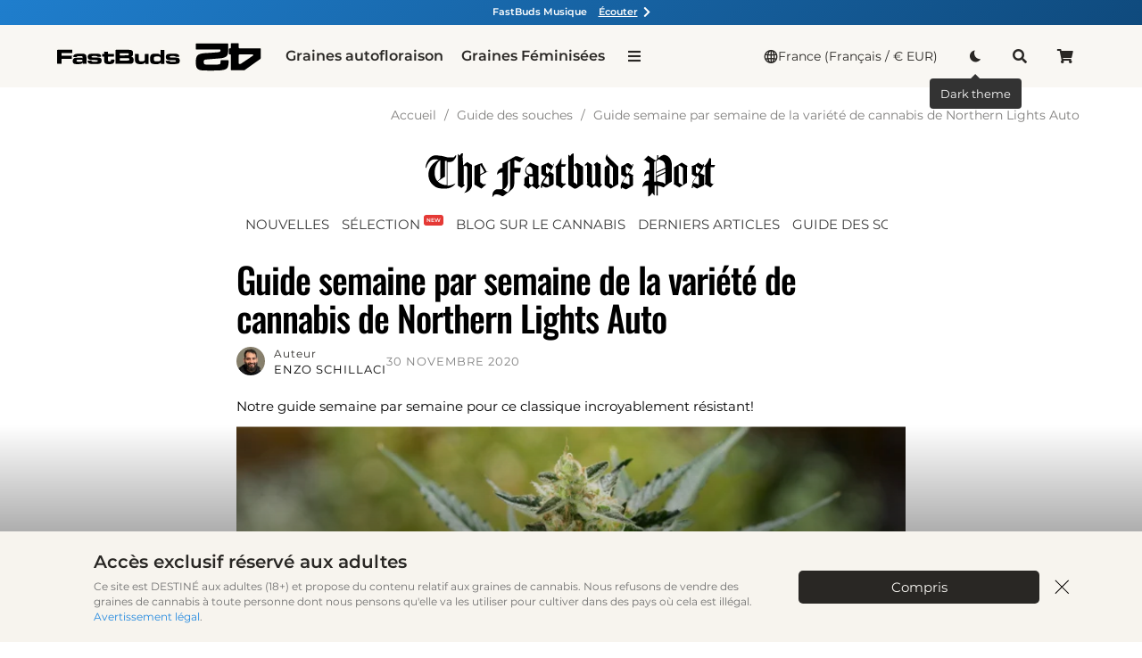

--- FILE ---
content_type: text/html; charset=UTF-8
request_url: https://2fast4buds.com/fr/news/northern-lights-auto-cannabis-variete-semaine-par-semaine-guide
body_size: 119920
content:
<!DOCTYPE html>
<html theme="light" theme-required="yes" theme-header="" xmlns="http://www.w3.org/1999/xhtml" xml:lang="fr" lang="fr">
<head>
  
  <title>Guide semaine par semaine de la variété de cannabis de Northern Lights Auto - 42 Fast Buds Graines de Cannabis Autofloraison France</title>
  <meta name="keywords" content="FastBuds seeds, FastBuds autoflower seeds, FastBuds autoflowering seeds.">
  
  <meta name="description" content="Notre guide semaine par semaine pour ce classique de la vieille école Indica incroyablement résistant.">
  <meta name="copyright" content="fr">
  <meta name="language" content="fr">
  <meta name="language_link" content="/fr">

  <meta name="robots" content="index,follow">
  <meta property="fb:app_id" content="1097936660565874" />
  <meta http-equiv="X-UA-Compatible" content="IE=edge">
  <meta name="viewport" content="width=device-width, initial-scale=1.0, maximum-scale=5.0">
  <meta name="mobile-web-app-capable" content="yes">
  <meta name="apple-mobile-web-app-capable" content="yes">
  <meta name="apple-mobile-web-app-status-bar-style" content=black>

  <meta http-equiv="Content-Type" content="text/html; charset=utf-8">
  <meta name="revisit-after" content="7 days">
  <meta name="google-site-verification" content="HxoqttfVDsY_WpRaEt5SH3XCEoUuGuMtXAXWGuGrAIw" />

  
  <link rel="alternate" hreflang="en-GB" href="https://2fast4buds.com/news/northern-lights-auto-cannabis-strain-week-by-week-guide" data-tpl-lang="en" data-tpl="https://2fast4buds.com/$$/news/northern-lights-auto-cannabis-strain-week-by-week-guide"/>
<link rel="alternate" hreflang="pl" href="https://2fast4buds.com/pl/news/northern-lights-auto-cannabis-szczep-przewodnik-tydzien-po-tygodniu" data-tpl-lang="pl" data-tpl="https://2fast4buds.com/$$/news/northern-lights-auto-cannabis-szczep-przewodnik-tydzien-po-tygodniu"/>
<link rel="alternate" hreflang="es" href="https://2fast4buds.com/es/news/guia-semana-a-semana-de-la-variedad-de-cannabis-northern-lights-auto" data-tpl-lang="es" data-tpl="https://2fast4buds.com/$$/news/guia-semana-a-semana-de-la-variedad-de-cannabis-northern-lights-auto"/>
<link rel="alternate" hreflang="it" href="https://2fast4buds.com/it/news/northern-lights-auto-cannabis-strain-settimanale-guida" data-tpl-lang="it" data-tpl="https://2fast4buds.com/$$/news/northern-lights-auto-cannabis-strain-settimanale-guida"/>
<link rel="alternate" hreflang="de" href="https://2fast4buds.com/de/news/northern-lights-week-by-week-guide" data-tpl-lang="de" data-tpl="https://2fast4buds.com/$$/news/northern-lights-week-by-week-guide"/>
<link rel="alternate" hreflang="fr" href="https://2fast4buds.com/fr/news/northern-lights-auto-cannabis-variete-semaine-par-semaine-guide" data-tpl-lang="fr" data-tpl="https://2fast4buds.com/$$/news/northern-lights-auto-cannabis-variete-semaine-par-semaine-guide"/>
<link rel="alternate" hreflang="cs" href="https://2fast4buds.com/cz/news/northern-lights-auto-cannabis-strain-pruvodce-tyden-po-tydnu" data-tpl-lang="cs" data-tpl="https://2fast4buds.com/$$/news/northern-lights-auto-cannabis-strain-pruvodce-tyden-po-tydnu"/>
<link rel="alternate" hreflang="ro" href="https://2fast4buds.com/ro/news/ghid-sptman-cu-sptman-northern-lights-auto-cannabis" data-tpl-lang="ro" data-tpl="https://2fast4buds.com/$$/news/ghid-sptman-cu-sptman-northern-lights-auto-cannabis"/>
<link rel="alternate" hreflang="fi" href="https://2fast4buds.com/fi/news/northern-lights-auto-kannabiksen-lajikkeen-viikkokohtainen-opas" data-tpl-lang="fi" data-tpl="https://2fast4buds.com/$$/news/northern-lights-auto-kannabiksen-lajikkeen-viikkokohtainen-opas"/>
<link rel="alternate" hreflang="el" href="https://2fast4buds.com/gr/news/northern-lights-auto-odhgos-poikilias-kannabhs-ebdomada-me-ebdomada" data-tpl-lang="el" data-tpl="https://2fast4buds.com/$$/news/northern-lights-auto-odhgos-poikilias-kannabhs-ebdomada-me-ebdomada"/>
<link rel="alternate" hreflang="nl" href="https://2fast4buds.com/nl/news/northern-lights-auto-cannabis-strain-week-per-week-gids" data-tpl-lang="nl" data-tpl="https://2fast4buds.com/$$/news/northern-lights-auto-cannabis-strain-week-per-week-gids"/>
<link rel="alternate" hreflang="ru" href="https://2fast4buds.com/ru/news/gajd-po-northern-lights-auto-nedelya-za-nedelej" data-tpl-lang="ru" data-tpl="https://2fast4buds.com/$$/news/gajd-po-northern-lights-auto-nedelya-za-nedelej"/>
<link rel="alternate" hreflang="pt" href="https://2fast4buds.com/pt/news/northern-lights-auto-strain-guia-semana-a-semana" data-tpl-lang="pt" data-tpl="https://2fast4buds.com/$$/news/northern-lights-auto-strain-guia-semana-a-semana"/>
<link rel="alternate" hreflang="th" href="https://2fast4buds.com/th/news" data-tpl-lang="th" data-tpl="https://2fast4buds.com/$$/news"/>
<link rel="alternate" href="https://2fast4buds.com/news/northern-lights-auto-cannabis-strain-week-by-week-guide" hreflang="x-default" /><link rel="canonical" href="https://2fast4buds.com/fr/news/northern-lights-auto-cannabis-variete-semaine-par-semaine-guide"/>
  <meta property="og:title" content="Guide semaine par semaine de la variété de cannabis de Northern Lights Auto">
<meta property="og:description" content="Notre guide semaine par semaine pour ce classique de la vieille école Indica incroyablement résistant.">
<meta property="og:url" content="https://2fast4buds.com/fr/news/northern-lights-auto-cannabis-variete-semaine-par-semaine-guide">
<meta property="og:image" content="https://2fast4buds.com/temp/img_upload/bg_73cbe99ffb91cb71fba5e985540d0547.jpg">
<meta property="og:image:secure_url" content="https://2fast4buds.com/temp/img_upload/bg_73cbe99ffb91cb71fba5e985540d0547.jpg">
<meta property="og:type" content="article">
<meta property="og:site_name" content="Fast Buds">
<meta property="og:locale" content="fr">
<meta property="og:image:width" content="1200">
<meta property="og:image:height" content="628">
<meta name="twitter:card" content="summary_large_image">
<meta property="twitter:site" content="https://2fast4buds.com">
<meta name="twitter:title" content="Guide semaine par semaine de la variété de cannabis de Northern Lights Auto">
<meta name="twitter:description" content="Notre guide semaine par semaine pour ce classique de la vieille école Indica incroyablement résistant.">
<meta name="twitter:image" content="https://2fast4buds.com/temp/img_upload/bg_73cbe99ffb91cb71fba5e985540d0547.jpg">
<meta name="twitter:site" content="@Fast_Buds">
<meta name="twitter:creator" content="@Fast_Buds">
<meta name="twitter:url" content="https://2fast4buds.com/fr/news/northern-lights-auto-cannabis-variete-semaine-par-semaine-guide">
  

  <link rel="apple-touch-icon" sizes="180x180" href="/src/tpl/favico-4/apple-touch-icon.png">
<link rel="icon" type="image/png" sizes="32x32" href="/src/tpl/favico-4/favicon-32x32.png">
<link rel="icon" type="image/png" sizes="16x16" href="/src/tpl/favico-4/favicon-16x16.png">
<link rel="manifest" href="/src/tpl/favico-4/site-light.webmanifest">
<!-- <link rel="mask-icon" href="/src/tpl/favico-4/safari-pinned-tab.svg"> -->
<link rel="shortcut icon" href="/src/tpl/favico-4/favicon.ico">
<meta name="apple-mobile-web-app-title" content="Fast Buds seeds">
<meta name="application-name" content="Fast Buds seeds">
<meta name="msapplication-TileColor" content="#FFFFFF">
<meta name="msapplication-config" content="/src/tpl/favico-4/browserconfig.xml">
<meta name="theme-color" content="#FFFFFF">


<!-- <script>
  if (navigator.userAgent.includes('Safari') && !navigator.userAgent.includes('Chrome')) {
    var link = document.querySelector("link[rel~='icon']");
    if (link) { link.href = "https://2fast4buds.com/src/tpl/favico-4/favicon-32x32.png?v=" + new Date().getTime(); }
    console.log('Safari', link);
  }
</script> -->
  <script type="text/javascript">
  var global_js_country = 'us';  
</script> 
  
 
 
  <script type="application/ld+json">
    {"@context":"https:\/\/schema.org","@graph":[{"@context":"https:\/\/schema.org","@type":"Article","name":"Guide semaine par semaine de la vari\u00e9t\u00e9 de cannabis de Northern Lights Auto","headline":"Notre guide semaine par semaine pour ce classique incroyablement r\u00e9sistant!","image":"https:\/\/2fast4buds.com\/temp\/img_upload\/bg_73cbe99ffb91cb71fba5e985540d0547.jpg","publisher":{"@context":"https:\/\/schema.org","@type":"Organization","name":"FastBuds' Reviewer","url":"https:\/\/2fast4buds.com","logo":{"@context":"https:\/\/schema.org","@type":"ImageObject","url":"https:\/\/2fast4buds.com\/src\/tpl\/assets\/logo\/gray\/fastbuds_m.png","image":"https:\/\/2fast4buds.com\/src\/tpl\/assets\/logo\/gray\/fastbuds_m.png"}},"author":{"@context":"https:\/\/schema.org","@type":"Person","name":"Enzo Schillaci"},"datePublished":"2020-11-30 16:45:32","dateModified":"2022-01-25 16:08:58","mainEntityOfPage":"https:\/\/2fast4buds.com\/news\/northern-lights-auto-cannabis-variete-semaine-par-semaine-guide"},{"@context":"https:\/\/schema.org","@type":"BreadcrumbList","itemListElement":[{"@type":"ListItem","name":"Accueil","position":1,"item":"https:\/\/2fast4buds.com/fr"},{"@type":"ListItem","name":"Guide des souches","position":2,"item":"https:\/\/2fast4buds.com/fr\/news\/category\/strain-guide"},{"@type":"ListItem","name":"Guide semaine par semaine de la vari\u00e9t\u00e9 de cannabis de Northern Lights Auto","position":3}]},{"@context":"http:\/\/schema.org","@type":"WebSite","name":"FastBuds","alternateName":"FastBuds Seeds","url":"https:\/\/2fast4buds.com\/"},{"@context":"https:\/\/schema.org","@type":"Organization","name":"Fast Buds","legalName":"FastBuds","url":"https:\/\/2fast4buds.com","logo":"https:\/\/2fast4buds.com\/src\/tpl\/assets\/logo\/for-markup\/logo.png","foundingDate":"2010","address":{"@type":"PostalAddress","streetAddress":"L\u03b9ndley\u03bfva 2822\/10, Dejv\u03b9ce","addressRegion":"Praha 6","postalCode":"160 00","addressCountry":"Czech Republic"},"contactPoint":{"@type":"ContactPoint","contactType":"customer support","email":"info@fastbuds.com"},"sameAs":["https:\/\/www.instagram.com\/42youknow\/","https:\/\/growdiaries.com\/seedbank\/fastbuds","https:\/\/x.com\/Fast_Buds","https:\/\/discord.com\/invite\/CemcGktbuX","https:\/\/bsky.app\/profile\/2fast4buds.com","https:\/\/www.linkedin.com\/company\/420fastbuds","https:\/\/www.reddit.com\/r\/FastBuds_Family\/","https:\/\/www.tiktok.com\/@fast_buds","https:\/\/www.facebook.com\/FastBudsMedia"]}]}    
  </script>
 
  
  <script>
  if(navigator.userAgent.indexOf('iPhone') > -1){
    document
      .querySelector("[name=viewport]")
      .setAttribute("content","width=device-width, initial-scale=1, maximum-scale=1");
  } 
  </script>
 
  
  
  <script>
  /*! jQuery v3.7.1 | (c) OpenJS Foundation and other contributors | jquery.org/license */
!function(e,t){"use strict";"object"==typeof module&&"object"==typeof module.exports?module.exports=e.document?t(e,!0):function(e){if(!e.document)throw new Error("jQuery requires a window with a document");return t(e)}:t(e)}("undefined"!=typeof window?window:this,function(ie,e){"use strict";var oe=[],r=Object.getPrototypeOf,ae=oe.slice,g=oe.flat?function(e){return oe.flat.call(e)}:function(e){return oe.concat.apply([],e)},s=oe.push,se=oe.indexOf,n={},i=n.toString,ue=n.hasOwnProperty,o=ue.toString,a=o.call(Object),le={},v=function(e){return"function"==typeof e&&"number"!=typeof e.nodeType&&"function"!=typeof e.item},y=function(e){return null!=e&&e===e.window},C=ie.document,u={type:!0,src:!0,nonce:!0,noModule:!0};function m(e,t,n){var r,i,o=(n=n||C).createElement("script");if(o.text=e,t)for(r in u)(i=t[r]||t.getAttribute&&t.getAttribute(r))&&o.setAttribute(r,i);n.head.appendChild(o).parentNode.removeChild(o)}function x(e){return null==e?e+"":"object"==typeof e||"function"==typeof e?n[i.call(e)]||"object":typeof e}var t="3.7.1",l=/HTML$/i,ce=function(e,t){return new ce.fn.init(e,t)};function c(e){var t=!!e&&"length"in e&&e.length,n=x(e);return!v(e)&&!y(e)&&("array"===n||0===t||"number"==typeof t&&0<t&&t-1 in e)}function fe(e,t){return e.nodeName&&e.nodeName.toLowerCase()===t.toLowerCase()}ce.fn=ce.prototype={jquery:t,constructor:ce,length:0,toArray:function(){return ae.call(this)},get:function(e){return null==e?ae.call(this):e<0?this[e+this.length]:this[e]},pushStack:function(e){var t=ce.merge(this.constructor(),e);return t.prevObject=this,t},each:function(e){return ce.each(this,e)},map:function(n){return this.pushStack(ce.map(this,function(e,t){return n.call(e,t,e)}))},slice:function(){return this.pushStack(ae.apply(this,arguments))},first:function(){return this.eq(0)},last:function(){return this.eq(-1)},even:function(){return this.pushStack(ce.grep(this,function(e,t){return(t+1)%2}))},odd:function(){return this.pushStack(ce.grep(this,function(e,t){return t%2}))},eq:function(e){var t=this.length,n=+e+(e<0?t:0);return this.pushStack(0<=n&&n<t?[this[n]]:[])},end:function(){return this.prevObject||this.constructor()},push:s,sort:oe.sort,splice:oe.splice},ce.extend=ce.fn.extend=function(){var e,t,n,r,i,o,a=arguments[0]||{},s=1,u=arguments.length,l=!1;for("boolean"==typeof a&&(l=a,a=arguments[s]||{},s++),"object"==typeof a||v(a)||(a={}),s===u&&(a=this,s--);s<u;s++)if(null!=(e=arguments[s]))for(t in e)r=e[t],"__proto__"!==t&&a!==r&&(l&&r&&(ce.isPlainObject(r)||(i=Array.isArray(r)))?(n=a[t],o=i&&!Array.isArray(n)?[]:i||ce.isPlainObject(n)?n:{},i=!1,a[t]=ce.extend(l,o,r)):void 0!==r&&(a[t]=r));return a},ce.extend({expando:"jQuery"+(t+Math.random()).replace(/\D/g,""),isReady:!0,error:function(e){throw new Error(e)},noop:function(){},isPlainObject:function(e){var t,n;return!(!e||"[object Object]"!==i.call(e))&&(!(t=r(e))||"function"==typeof(n=ue.call(t,"constructor")&&t.constructor)&&o.call(n)===a)},isEmptyObject:function(e){var t;for(t in e)return!1;return!0},globalEval:function(e,t,n){m(e,{nonce:t&&t.nonce},n)},each:function(e,t){var n,r=0;if(c(e)){for(n=e.length;r<n;r++)if(!1===t.call(e[r],r,e[r]))break}else for(r in e)if(!1===t.call(e[r],r,e[r]))break;return e},text:function(e){var t,n="",r=0,i=e.nodeType;if(!i)while(t=e[r++])n+=ce.text(t);return 1===i||11===i?e.textContent:9===i?e.documentElement.textContent:3===i||4===i?e.nodeValue:n},makeArray:function(e,t){var n=t||[];return null!=e&&(c(Object(e))?ce.merge(n,"string"==typeof e?[e]:e):s.call(n,e)),n},inArray:function(e,t,n){return null==t?-1:se.call(t,e,n)},isXMLDoc:function(e){var t=e&&e.namespaceURI,n=e&&(e.ownerDocument||e).documentElement;return!l.test(t||n&&n.nodeName||"HTML")},merge:function(e,t){for(var n=+t.length,r=0,i=e.length;r<n;r++)e[i++]=t[r];return e.length=i,e},grep:function(e,t,n){for(var r=[],i=0,o=e.length,a=!n;i<o;i++)!t(e[i],i)!==a&&r.push(e[i]);return r},map:function(e,t,n){var r,i,o=0,a=[];if(c(e))for(r=e.length;o<r;o++)null!=(i=t(e[o],o,n))&&a.push(i);else for(o in e)null!=(i=t(e[o],o,n))&&a.push(i);return g(a)},guid:1,support:le}),"function"==typeof Symbol&&(ce.fn[Symbol.iterator]=oe[Symbol.iterator]),ce.each("Boolean Number String Function Array Date RegExp Object Error Symbol".split(" "),function(e,t){n["[object "+t+"]"]=t.toLowerCase()});var pe=oe.pop,de=oe.sort,he=oe.splice,ge="[\\x20\\t\\r\\n\\f]",ve=new RegExp("^"+ge+"+|((?:^|[^\\\\])(?:\\\\.)*)"+ge+"+$","g");ce.contains=function(e,t){var n=t&&t.parentNode;return e===n||!(!n||1!==n.nodeType||!(e.contains?e.contains(n):e.compareDocumentPosition&&16&e.compareDocumentPosition(n)))};var f=/([\0-\x1f\x7f]|^-?\d)|^-$|[^\x80-\uFFFF\w-]/g;function p(e,t){return t?"\0"===e?"\ufffd":e.slice(0,-1)+"\\"+e.charCodeAt(e.length-1).toString(16)+" ":"\\"+e}ce.escapeSelector=function(e){return(e+"").replace(f,p)};var ye=C,me=s;!function(){var e,b,w,o,a,T,r,C,d,i,k=me,S=ce.expando,E=0,n=0,s=W(),c=W(),u=W(),h=W(),l=function(e,t){return e===t&&(a=!0),0},f="checked|selected|async|autofocus|autoplay|controls|defer|disabled|hidden|ismap|loop|multiple|open|readonly|required|scoped",t="(?:\\\\[\\da-fA-F]{1,6}"+ge+"?|\\\\[^\\r\\n\\f]|[\\w-]|[^\0-\\x7f])+",p="\\["+ge+"*("+t+")(?:"+ge+"*([*^$|!~]?=)"+ge+"*(?:'((?:\\\\.|[^\\\\'])*)'|\"((?:\\\\.|[^\\\\\"])*)\"|("+t+"))|)"+ge+"*\\]",g=":("+t+")(?:\\((('((?:\\\\.|[^\\\\'])*)'|\"((?:\\\\.|[^\\\\\"])*)\")|((?:\\\\.|[^\\\\()[\\]]|"+p+")*)|.*)\\)|)",v=new RegExp(ge+"+","g"),y=new RegExp("^"+ge+"*,"+ge+"*"),m=new RegExp("^"+ge+"*([>+~]|"+ge+")"+ge+"*"),x=new RegExp(ge+"|>"),j=new RegExp(g),A=new RegExp("^"+t+"$"),D={ID:new RegExp("^#("+t+")"),CLASS:new RegExp("^\\.("+t+")"),TAG:new RegExp("^("+t+"|[*])"),ATTR:new RegExp("^"+p),PSEUDO:new RegExp("^"+g),CHILD:new RegExp("^:(only|first|last|nth|nth-last)-(child|of-type)(?:\\("+ge+"*(even|odd|(([+-]|)(\\d*)n|)"+ge+"*(?:([+-]|)"+ge+"*(\\d+)|))"+ge+"*\\)|)","i"),bool:new RegExp("^(?:"+f+")$","i"),needsContext:new RegExp("^"+ge+"*[>+~]|:(even|odd|eq|gt|lt|nth|first|last)(?:\\("+ge+"*((?:-\\d)?\\d*)"+ge+"*\\)|)(?=[^-]|$)","i")},N=/^(?:input|select|textarea|button)$/i,q=/^h\d$/i,L=/^(?:#([\w-]+)|(\w+)|\.([\w-]+))$/,H=/[+~]/,O=new RegExp("\\\\[\\da-fA-F]{1,6}"+ge+"?|\\\\([^\\r\\n\\f])","g"),P=function(e,t){var n="0x"+e.slice(1)-65536;return t||(n<0?String.fromCharCode(n+65536):String.fromCharCode(n>>10|55296,1023&n|56320))},M=function(){V()},R=J(function(e){return!0===e.disabled&&fe(e,"fieldset")},{dir:"parentNode",next:"legend"});try{k.apply(oe=ae.call(ye.childNodes),ye.childNodes),oe[ye.childNodes.length].nodeType}catch(e){k={apply:function(e,t){me.apply(e,ae.call(t))},call:function(e){me.apply(e,ae.call(arguments,1))}}}function I(t,e,n,r){var i,o,a,s,u,l,c,f=e&&e.ownerDocument,p=e?e.nodeType:9;if(n=n||[],"string"!=typeof t||!t||1!==p&&9!==p&&11!==p)return n;if(!r&&(V(e),e=e||T,C)){if(11!==p&&(u=L.exec(t)))if(i=u[1]){if(9===p){if(!(a=e.getElementById(i)))return n;if(a.id===i)return k.call(n,a),n}else if(f&&(a=f.getElementById(i))&&I.contains(e,a)&&a.id===i)return k.call(n,a),n}else{if(u[2])return k.apply(n,e.getElementsByTagName(t)),n;if((i=u[3])&&e.getElementsByClassName)return k.apply(n,e.getElementsByClassName(i)),n}if(!(h[t+" "]||d&&d.test(t))){if(c=t,f=e,1===p&&(x.test(t)||m.test(t))){(f=H.test(t)&&U(e.parentNode)||e)==e&&le.scope||((s=e.getAttribute("id"))?s=ce.escapeSelector(s):e.setAttribute("id",s=S)),o=(l=Y(t)).length;while(o--)l[o]=(s?"#"+s:":scope")+" "+Q(l[o]);c=l.join(",")}try{return k.apply(n,f.querySelectorAll(c)),n}catch(e){h(t,!0)}finally{s===S&&e.removeAttribute("id")}}}return re(t.replace(ve,"$1"),e,n,r)}function W(){var r=[];return function e(t,n){return r.push(t+" ")>b.cacheLength&&delete e[r.shift()],e[t+" "]=n}}function F(e){return e[S]=!0,e}function $(e){var t=T.createElement("fieldset");try{return!!e(t)}catch(e){return!1}finally{t.parentNode&&t.parentNode.removeChild(t),t=null}}function B(t){return function(e){return fe(e,"input")&&e.type===t}}function _(t){return function(e){return(fe(e,"input")||fe(e,"button"))&&e.type===t}}function z(t){return function(e){return"form"in e?e.parentNode&&!1===e.disabled?"label"in e?"label"in e.parentNode?e.parentNode.disabled===t:e.disabled===t:e.isDisabled===t||e.isDisabled!==!t&&R(e)===t:e.disabled===t:"label"in e&&e.disabled===t}}function X(a){return F(function(o){return o=+o,F(function(e,t){var n,r=a([],e.length,o),i=r.length;while(i--)e[n=r[i]]&&(e[n]=!(t[n]=e[n]))})})}function U(e){return e&&"undefined"!=typeof e.getElementsByTagName&&e}function V(e){var t,n=e?e.ownerDocument||e:ye;return n!=T&&9===n.nodeType&&n.documentElement&&(r=(T=n).documentElement,C=!ce.isXMLDoc(T),i=r.matches||r.webkitMatchesSelector||r.msMatchesSelector,r.msMatchesSelector&&ye!=T&&(t=T.defaultView)&&t.top!==t&&t.addEventListener("unload",M),le.getById=$(function(e){return r.appendChild(e).id=ce.expando,!T.getElementsByName||!T.getElementsByName(ce.expando).length}),le.disconnectedMatch=$(function(e){return i.call(e,"*")}),le.scope=$(function(){return T.querySelectorAll(":scope")}),le.cssHas=$(function(){try{return T.querySelector(":has(*,:jqfake)"),!1}catch(e){return!0}}),le.getById?(b.filter.ID=function(e){var t=e.replace(O,P);return function(e){return e.getAttribute("id")===t}},b.find.ID=function(e,t){if("undefined"!=typeof t.getElementById&&C){var n=t.getElementById(e);return n?[n]:[]}}):(b.filter.ID=function(e){var n=e.replace(O,P);return function(e){var t="undefined"!=typeof e.getAttributeNode&&e.getAttributeNode("id");return t&&t.value===n}},b.find.ID=function(e,t){if("undefined"!=typeof t.getElementById&&C){var n,r,i,o=t.getElementById(e);if(o){if((n=o.getAttributeNode("id"))&&n.value===e)return[o];i=t.getElementsByName(e),r=0;while(o=i[r++])if((n=o.getAttributeNode("id"))&&n.value===e)return[o]}return[]}}),b.find.TAG=function(e,t){return"undefined"!=typeof t.getElementsByTagName?t.getElementsByTagName(e):t.querySelectorAll(e)},b.find.CLASS=function(e,t){if("undefined"!=typeof t.getElementsByClassName&&C)return t.getElementsByClassName(e)},d=[],$(function(e){var t;r.appendChild(e).innerHTML="<a id='"+S+"' href='' disabled='disabled'></a><select id='"+S+"-\r\\' disabled='disabled'><option selected=''></option></select>",e.querySelectorAll("[selected]").length||d.push("\\["+ge+"*(?:value|"+f+")"),e.querySelectorAll("[id~="+S+"-]").length||d.push("~="),e.querySelectorAll("a#"+S+"+*").length||d.push(".#.+[+~]"),e.querySelectorAll(":checked").length||d.push(":checked"),(t=T.createElement("input")).setAttribute("type","hidden"),e.appendChild(t).setAttribute("name","D"),r.appendChild(e).disabled=!0,2!==e.querySelectorAll(":disabled").length&&d.push(":enabled",":disabled"),(t=T.createElement("input")).setAttribute("name",""),e.appendChild(t),e.querySelectorAll("[name='']").length||d.push("\\["+ge+"*name"+ge+"*="+ge+"*(?:''|\"\")")}),le.cssHas||d.push(":has"),d=d.length&&new RegExp(d.join("|")),l=function(e,t){if(e===t)return a=!0,0;var n=!e.compareDocumentPosition-!t.compareDocumentPosition;return n||(1&(n=(e.ownerDocument||e)==(t.ownerDocument||t)?e.compareDocumentPosition(t):1)||!le.sortDetached&&t.compareDocumentPosition(e)===n?e===T||e.ownerDocument==ye&&I.contains(ye,e)?-1:t===T||t.ownerDocument==ye&&I.contains(ye,t)?1:o?se.call(o,e)-se.call(o,t):0:4&n?-1:1)}),T}for(e in I.matches=function(e,t){return I(e,null,null,t)},I.matchesSelector=function(e,t){if(V(e),C&&!h[t+" "]&&(!d||!d.test(t)))try{var n=i.call(e,t);if(n||le.disconnectedMatch||e.document&&11!==e.document.nodeType)return n}catch(e){h(t,!0)}return 0<I(t,T,null,[e]).length},I.contains=function(e,t){return(e.ownerDocument||e)!=T&&V(e),ce.contains(e,t)},I.attr=function(e,t){(e.ownerDocument||e)!=T&&V(e);var n=b.attrHandle[t.toLowerCase()],r=n&&ue.call(b.attrHandle,t.toLowerCase())?n(e,t,!C):void 0;return void 0!==r?r:e.getAttribute(t)},I.error=function(e){throw new Error("Syntax error, unrecognized expression: "+e)},ce.uniqueSort=function(e){var t,n=[],r=0,i=0;if(a=!le.sortStable,o=!le.sortStable&&ae.call(e,0),de.call(e,l),a){while(t=e[i++])t===e[i]&&(r=n.push(i));while(r--)he.call(e,n[r],1)}return o=null,e},ce.fn.uniqueSort=function(){return this.pushStack(ce.uniqueSort(ae.apply(this)))},(b=ce.expr={cacheLength:50,createPseudo:F,match:D,attrHandle:{},find:{},relative:{">":{dir:"parentNode",first:!0}," ":{dir:"parentNode"},"+":{dir:"previousSibling",first:!0},"~":{dir:"previousSibling"}},preFilter:{ATTR:function(e){return e[1]=e[1].replace(O,P),e[3]=(e[3]||e[4]||e[5]||"").replace(O,P),"~="===e[2]&&(e[3]=" "+e[3]+" "),e.slice(0,4)},CHILD:function(e){return e[1]=e[1].toLowerCase(),"nth"===e[1].slice(0,3)?(e[3]||I.error(e[0]),e[4]=+(e[4]?e[5]+(e[6]||1):2*("even"===e[3]||"odd"===e[3])),e[5]=+(e[7]+e[8]||"odd"===e[3])):e[3]&&I.error(e[0]),e},PSEUDO:function(e){var t,n=!e[6]&&e[2];return D.CHILD.test(e[0])?null:(e[3]?e[2]=e[4]||e[5]||"":n&&j.test(n)&&(t=Y(n,!0))&&(t=n.indexOf(")",n.length-t)-n.length)&&(e[0]=e[0].slice(0,t),e[2]=n.slice(0,t)),e.slice(0,3))}},filter:{TAG:function(e){var t=e.replace(O,P).toLowerCase();return"*"===e?function(){return!0}:function(e){return fe(e,t)}},CLASS:function(e){var t=s[e+" "];return t||(t=new RegExp("(^|"+ge+")"+e+"("+ge+"|$)"))&&s(e,function(e){return t.test("string"==typeof e.className&&e.className||"undefined"!=typeof e.getAttribute&&e.getAttribute("class")||"")})},ATTR:function(n,r,i){return function(e){var t=I.attr(e,n);return null==t?"!="===r:!r||(t+="","="===r?t===i:"!="===r?t!==i:"^="===r?i&&0===t.indexOf(i):"*="===r?i&&-1<t.indexOf(i):"$="===r?i&&t.slice(-i.length)===i:"~="===r?-1<(" "+t.replace(v," ")+" ").indexOf(i):"|="===r&&(t===i||t.slice(0,i.length+1)===i+"-"))}},CHILD:function(d,e,t,h,g){var v="nth"!==d.slice(0,3),y="last"!==d.slice(-4),m="of-type"===e;return 1===h&&0===g?function(e){return!!e.parentNode}:function(e,t,n){var r,i,o,a,s,u=v!==y?"nextSibling":"previousSibling",l=e.parentNode,c=m&&e.nodeName.toLowerCase(),f=!n&&!m,p=!1;if(l){if(v){while(u){o=e;while(o=o[u])if(m?fe(o,c):1===o.nodeType)return!1;s=u="only"===d&&!s&&"nextSibling"}return!0}if(s=[y?l.firstChild:l.lastChild],y&&f){p=(a=(r=(i=l[S]||(l[S]={}))[d]||[])[0]===E&&r[1])&&r[2],o=a&&l.childNodes[a];while(o=++a&&o&&o[u]||(p=a=0)||s.pop())if(1===o.nodeType&&++p&&o===e){i[d]=[E,a,p];break}}else if(f&&(p=a=(r=(i=e[S]||(e[S]={}))[d]||[])[0]===E&&r[1]),!1===p)while(o=++a&&o&&o[u]||(p=a=0)||s.pop())if((m?fe(o,c):1===o.nodeType)&&++p&&(f&&((i=o[S]||(o[S]={}))[d]=[E,p]),o===e))break;return(p-=g)===h||p%h==0&&0<=p/h}}},PSEUDO:function(e,o){var t,a=b.pseudos[e]||b.setFilters[e.toLowerCase()]||I.error("unsupported pseudo: "+e);return a[S]?a(o):1<a.length?(t=[e,e,"",o],b.setFilters.hasOwnProperty(e.toLowerCase())?F(function(e,t){var n,r=a(e,o),i=r.length;while(i--)e[n=se.call(e,r[i])]=!(t[n]=r[i])}):function(e){return a(e,0,t)}):a}},pseudos:{not:F(function(e){var r=[],i=[],s=ne(e.replace(ve,"$1"));return s[S]?F(function(e,t,n,r){var i,o=s(e,null,r,[]),a=e.length;while(a--)(i=o[a])&&(e[a]=!(t[a]=i))}):function(e,t,n){return r[0]=e,s(r,null,n,i),r[0]=null,!i.pop()}}),has:F(function(t){return function(e){return 0<I(t,e).length}}),contains:F(function(t){return t=t.replace(O,P),function(e){return-1<(e.textContent||ce.text(e)).indexOf(t)}}),lang:F(function(n){return A.test(n||"")||I.error("unsupported lang: "+n),n=n.replace(O,P).toLowerCase(),function(e){var t;do{if(t=C?e.lang:e.getAttribute("xml:lang")||e.getAttribute("lang"))return(t=t.toLowerCase())===n||0===t.indexOf(n+"-")}while((e=e.parentNode)&&1===e.nodeType);return!1}}),target:function(e){var t=ie.location&&ie.location.hash;return t&&t.slice(1)===e.id},root:function(e){return e===r},focus:function(e){return e===function(){try{return T.activeElement}catch(e){}}()&&T.hasFocus()&&!!(e.type||e.href||~e.tabIndex)},enabled:z(!1),disabled:z(!0),checked:function(e){return fe(e,"input")&&!!e.checked||fe(e,"option")&&!!e.selected},selected:function(e){return e.parentNode&&e.parentNode.selectedIndex,!0===e.selected},empty:function(e){for(e=e.firstChild;e;e=e.nextSibling)if(e.nodeType<6)return!1;return!0},parent:function(e){return!b.pseudos.empty(e)},header:function(e){return q.test(e.nodeName)},input:function(e){return N.test(e.nodeName)},button:function(e){return fe(e,"input")&&"button"===e.type||fe(e,"button")},text:function(e){var t;return fe(e,"input")&&"text"===e.type&&(null==(t=e.getAttribute("type"))||"text"===t.toLowerCase())},first:X(function(){return[0]}),last:X(function(e,t){return[t-1]}),eq:X(function(e,t,n){return[n<0?n+t:n]}),even:X(function(e,t){for(var n=0;n<t;n+=2)e.push(n);return e}),odd:X(function(e,t){for(var n=1;n<t;n+=2)e.push(n);return e}),lt:X(function(e,t,n){var r;for(r=n<0?n+t:t<n?t:n;0<=--r;)e.push(r);return e}),gt:X(function(e,t,n){for(var r=n<0?n+t:n;++r<t;)e.push(r);return e})}}).pseudos.nth=b.pseudos.eq,{radio:!0,checkbox:!0,file:!0,password:!0,image:!0})b.pseudos[e]=B(e);for(e in{submit:!0,reset:!0})b.pseudos[e]=_(e);function G(){}function Y(e,t){var n,r,i,o,a,s,u,l=c[e+" "];if(l)return t?0:l.slice(0);a=e,s=[],u=b.preFilter;while(a){for(o in n&&!(r=y.exec(a))||(r&&(a=a.slice(r[0].length)||a),s.push(i=[])),n=!1,(r=m.exec(a))&&(n=r.shift(),i.push({value:n,type:r[0].replace(ve," ")}),a=a.slice(n.length)),b.filter)!(r=D[o].exec(a))||u[o]&&!(r=u[o](r))||(n=r.shift(),i.push({value:n,type:o,matches:r}),a=a.slice(n.length));if(!n)break}return t?a.length:a?I.error(e):c(e,s).slice(0)}function Q(e){for(var t=0,n=e.length,r="";t<n;t++)r+=e[t].value;return r}function J(a,e,t){var s=e.dir,u=e.next,l=u||s,c=t&&"parentNode"===l,f=n++;return e.first?function(e,t,n){while(e=e[s])if(1===e.nodeType||c)return a(e,t,n);return!1}:function(e,t,n){var r,i,o=[E,f];if(n){while(e=e[s])if((1===e.nodeType||c)&&a(e,t,n))return!0}else while(e=e[s])if(1===e.nodeType||c)if(i=e[S]||(e[S]={}),u&&fe(e,u))e=e[s]||e;else{if((r=i[l])&&r[0]===E&&r[1]===f)return o[2]=r[2];if((i[l]=o)[2]=a(e,t,n))return!0}return!1}}function K(i){return 1<i.length?function(e,t,n){var r=i.length;while(r--)if(!i[r](e,t,n))return!1;return!0}:i[0]}function Z(e,t,n,r,i){for(var o,a=[],s=0,u=e.length,l=null!=t;s<u;s++)(o=e[s])&&(n&&!n(o,r,i)||(a.push(o),l&&t.push(s)));return a}function ee(d,h,g,v,y,e){return v&&!v[S]&&(v=ee(v)),y&&!y[S]&&(y=ee(y,e)),F(function(e,t,n,r){var i,o,a,s,u=[],l=[],c=t.length,f=e||function(e,t,n){for(var r=0,i=t.length;r<i;r++)I(e,t[r],n);return n}(h||"*",n.nodeType?[n]:n,[]),p=!d||!e&&h?f:Z(f,u,d,n,r);if(g?g(p,s=y||(e?d:c||v)?[]:t,n,r):s=p,v){i=Z(s,l),v(i,[],n,r),o=i.length;while(o--)(a=i[o])&&(s[l[o]]=!(p[l[o]]=a))}if(e){if(y||d){if(y){i=[],o=s.length;while(o--)(a=s[o])&&i.push(p[o]=a);y(null,s=[],i,r)}o=s.length;while(o--)(a=s[o])&&-1<(i=y?se.call(e,a):u[o])&&(e[i]=!(t[i]=a))}}else s=Z(s===t?s.splice(c,s.length):s),y?y(null,t,s,r):k.apply(t,s)})}function te(e){for(var i,t,n,r=e.length,o=b.relative[e[0].type],a=o||b.relative[" "],s=o?1:0,u=J(function(e){return e===i},a,!0),l=J(function(e){return-1<se.call(i,e)},a,!0),c=[function(e,t,n){var r=!o&&(n||t!=w)||((i=t).nodeType?u(e,t,n):l(e,t,n));return i=null,r}];s<r;s++)if(t=b.relative[e[s].type])c=[J(K(c),t)];else{if((t=b.filter[e[s].type].apply(null,e[s].matches))[S]){for(n=++s;n<r;n++)if(b.relative[e[n].type])break;return ee(1<s&&K(c),1<s&&Q(e.slice(0,s-1).concat({value:" "===e[s-2].type?"*":""})).replace(ve,"$1"),t,s<n&&te(e.slice(s,n)),n<r&&te(e=e.slice(n)),n<r&&Q(e))}c.push(t)}return K(c)}function ne(e,t){var n,v,y,m,x,r,i=[],o=[],a=u[e+" "];if(!a){t||(t=Y(e)),n=t.length;while(n--)(a=te(t[n]))[S]?i.push(a):o.push(a);(a=u(e,(v=o,m=0<(y=i).length,x=0<v.length,r=function(e,t,n,r,i){var o,a,s,u=0,l="0",c=e&&[],f=[],p=w,d=e||x&&b.find.TAG("*",i),h=E+=null==p?1:Math.random()||.1,g=d.length;for(i&&(w=t==T||t||i);l!==g&&null!=(o=d[l]);l++){if(x&&o){a=0,t||o.ownerDocument==T||(V(o),n=!C);while(s=v[a++])if(s(o,t||T,n)){k.call(r,o);break}i&&(E=h)}m&&((o=!s&&o)&&u--,e&&c.push(o))}if(u+=l,m&&l!==u){a=0;while(s=y[a++])s(c,f,t,n);if(e){if(0<u)while(l--)c[l]||f[l]||(f[l]=pe.call(r));f=Z(f)}k.apply(r,f),i&&!e&&0<f.length&&1<u+y.length&&ce.uniqueSort(r)}return i&&(E=h,w=p),c},m?F(r):r))).selector=e}return a}function re(e,t,n,r){var i,o,a,s,u,l="function"==typeof e&&e,c=!r&&Y(e=l.selector||e);if(n=n||[],1===c.length){if(2<(o=c[0]=c[0].slice(0)).length&&"ID"===(a=o[0]).type&&9===t.nodeType&&C&&b.relative[o[1].type]){if(!(t=(b.find.ID(a.matches[0].replace(O,P),t)||[])[0]))return n;l&&(t=t.parentNode),e=e.slice(o.shift().value.length)}i=D.needsContext.test(e)?0:o.length;while(i--){if(a=o[i],b.relative[s=a.type])break;if((u=b.find[s])&&(r=u(a.matches[0].replace(O,P),H.test(o[0].type)&&U(t.parentNode)||t))){if(o.splice(i,1),!(e=r.length&&Q(o)))return k.apply(n,r),n;break}}}return(l||ne(e,c))(r,t,!C,n,!t||H.test(e)&&U(t.parentNode)||t),n}G.prototype=b.filters=b.pseudos,b.setFilters=new G,le.sortStable=S.split("").sort(l).join("")===S,V(),le.sortDetached=$(function(e){return 1&e.compareDocumentPosition(T.createElement("fieldset"))}),ce.find=I,ce.expr[":"]=ce.expr.pseudos,ce.unique=ce.uniqueSort,I.compile=ne,I.select=re,I.setDocument=V,I.tokenize=Y,I.escape=ce.escapeSelector,I.getText=ce.text,I.isXML=ce.isXMLDoc,I.selectors=ce.expr,I.support=ce.support,I.uniqueSort=ce.uniqueSort}();var d=function(e,t,n){var r=[],i=void 0!==n;while((e=e[t])&&9!==e.nodeType)if(1===e.nodeType){if(i&&ce(e).is(n))break;r.push(e)}return r},h=function(e,t){for(var n=[];e;e=e.nextSibling)1===e.nodeType&&e!==t&&n.push(e);return n},b=ce.expr.match.needsContext,w=/^<([a-z][^\/\0>:\x20\t\r\n\f]*)[\x20\t\r\n\f]*\/?>(?:<\/\1>|)$/i;function T(e,n,r){return v(n)?ce.grep(e,function(e,t){return!!n.call(e,t,e)!==r}):n.nodeType?ce.grep(e,function(e){return e===n!==r}):"string"!=typeof n?ce.grep(e,function(e){return-1<se.call(n,e)!==r}):ce.filter(n,e,r)}ce.filter=function(e,t,n){var r=t[0];return n&&(e=":not("+e+")"),1===t.length&&1===r.nodeType?ce.find.matchesSelector(r,e)?[r]:[]:ce.find.matches(e,ce.grep(t,function(e){return 1===e.nodeType}))},ce.fn.extend({find:function(e){var t,n,r=this.length,i=this;if("string"!=typeof e)return this.pushStack(ce(e).filter(function(){for(t=0;t<r;t++)if(ce.contains(i[t],this))return!0}));for(n=this.pushStack([]),t=0;t<r;t++)ce.find(e,i[t],n);return 1<r?ce.uniqueSort(n):n},filter:function(e){return this.pushStack(T(this,e||[],!1))},not:function(e){return this.pushStack(T(this,e||[],!0))},is:function(e){return!!T(this,"string"==typeof e&&b.test(e)?ce(e):e||[],!1).length}});var k,S=/^(?:\s*(<[\w\W]+>)[^>]*|#([\w-]+))$/;(ce.fn.init=function(e,t,n){var r,i;if(!e)return this;if(n=n||k,"string"==typeof e){if(!(r="<"===e[0]&&">"===e[e.length-1]&&3<=e.length?[null,e,null]:S.exec(e))||!r[1]&&t)return!t||t.jquery?(t||n).find(e):this.constructor(t).find(e);if(r[1]){if(t=t instanceof ce?t[0]:t,ce.merge(this,ce.parseHTML(r[1],t&&t.nodeType?t.ownerDocument||t:C,!0)),w.test(r[1])&&ce.isPlainObject(t))for(r in t)v(this[r])?this[r](t[r]):this.attr(r,t[r]);return this}return(i=C.getElementById(r[2]))&&(this[0]=i,this.length=1),this}return e.nodeType?(this[0]=e,this.length=1,this):v(e)?void 0!==n.ready?n.ready(e):e(ce):ce.makeArray(e,this)}).prototype=ce.fn,k=ce(C);var E=/^(?:parents|prev(?:Until|All))/,j={children:!0,contents:!0,next:!0,prev:!0};function A(e,t){while((e=e[t])&&1!==e.nodeType);return e}ce.fn.extend({has:function(e){var t=ce(e,this),n=t.length;return this.filter(function(){for(var e=0;e<n;e++)if(ce.contains(this,t[e]))return!0})},closest:function(e,t){var n,r=0,i=this.length,o=[],a="string"!=typeof e&&ce(e);if(!b.test(e))for(;r<i;r++)for(n=this[r];n&&n!==t;n=n.parentNode)if(n.nodeType<11&&(a?-1<a.index(n):1===n.nodeType&&ce.find.matchesSelector(n,e))){o.push(n);break}return this.pushStack(1<o.length?ce.uniqueSort(o):o)},index:function(e){return e?"string"==typeof e?se.call(ce(e),this[0]):se.call(this,e.jquery?e[0]:e):this[0]&&this[0].parentNode?this.first().prevAll().length:-1},add:function(e,t){return this.pushStack(ce.uniqueSort(ce.merge(this.get(),ce(e,t))))},addBack:function(e){return this.add(null==e?this.prevObject:this.prevObject.filter(e))}}),ce.each({parent:function(e){var t=e.parentNode;return t&&11!==t.nodeType?t:null},parents:function(e){return d(e,"parentNode")},parentsUntil:function(e,t,n){return d(e,"parentNode",n)},next:function(e){return A(e,"nextSibling")},prev:function(e){return A(e,"previousSibling")},nextAll:function(e){return d(e,"nextSibling")},prevAll:function(e){return d(e,"previousSibling")},nextUntil:function(e,t,n){return d(e,"nextSibling",n)},prevUntil:function(e,t,n){return d(e,"previousSibling",n)},siblings:function(e){return h((e.parentNode||{}).firstChild,e)},children:function(e){return h(e.firstChild)},contents:function(e){return null!=e.contentDocument&&r(e.contentDocument)?e.contentDocument:(fe(e,"template")&&(e=e.content||e),ce.merge([],e.childNodes))}},function(r,i){ce.fn[r]=function(e,t){var n=ce.map(this,i,e);return"Until"!==r.slice(-5)&&(t=e),t&&"string"==typeof t&&(n=ce.filter(t,n)),1<this.length&&(j[r]||ce.uniqueSort(n),E.test(r)&&n.reverse()),this.pushStack(n)}});var D=/[^\x20\t\r\n\f]+/g;function N(e){return e}function q(e){throw e}function L(e,t,n,r){var i;try{e&&v(i=e.promise)?i.call(e).done(t).fail(n):e&&v(i=e.then)?i.call(e,t,n):t.apply(void 0,[e].slice(r))}catch(e){n.apply(void 0,[e])}}ce.Callbacks=function(r){var e,n;r="string"==typeof r?(e=r,n={},ce.each(e.match(D)||[],function(e,t){n[t]=!0}),n):ce.extend({},r);var i,t,o,a,s=[],u=[],l=-1,c=function(){for(a=a||r.once,o=i=!0;u.length;l=-1){t=u.shift();while(++l<s.length)!1===s[l].apply(t[0],t[1])&&r.stopOnFalse&&(l=s.length,t=!1)}r.memory||(t=!1),i=!1,a&&(s=t?[]:"")},f={add:function(){return s&&(t&&!i&&(l=s.length-1,u.push(t)),function n(e){ce.each(e,function(e,t){v(t)?r.unique&&f.has(t)||s.push(t):t&&t.length&&"string"!==x(t)&&n(t)})}(arguments),t&&!i&&c()),this},remove:function(){return ce.each(arguments,function(e,t){var n;while(-1<(n=ce.inArray(t,s,n)))s.splice(n,1),n<=l&&l--}),this},has:function(e){return e?-1<ce.inArray(e,s):0<s.length},empty:function(){return s&&(s=[]),this},disable:function(){return a=u=[],s=t="",this},disabled:function(){return!s},lock:function(){return a=u=[],t||i||(s=t=""),this},locked:function(){return!!a},fireWith:function(e,t){return a||(t=[e,(t=t||[]).slice?t.slice():t],u.push(t),i||c()),this},fire:function(){return f.fireWith(this,arguments),this},fired:function(){return!!o}};return f},ce.extend({Deferred:function(e){var o=[["notify","progress",ce.Callbacks("memory"),ce.Callbacks("memory"),2],["resolve","done",ce.Callbacks("once memory"),ce.Callbacks("once memory"),0,"resolved"],["reject","fail",ce.Callbacks("once memory"),ce.Callbacks("once memory"),1,"rejected"]],i="pending",a={state:function(){return i},always:function(){return s.done(arguments).fail(arguments),this},"catch":function(e){return a.then(null,e)},pipe:function(){var i=arguments;return ce.Deferred(function(r){ce.each(o,function(e,t){var n=v(i[t[4]])&&i[t[4]];s[t[1]](function(){var e=n&&n.apply(this,arguments);e&&v(e.promise)?e.promise().progress(r.notify).done(r.resolve).fail(r.reject):r[t[0]+"With"](this,n?[e]:arguments)})}),i=null}).promise()},then:function(t,n,r){var u=0;function l(i,o,a,s){return function(){var n=this,r=arguments,e=function(){var e,t;if(!(i<u)){if((e=a.apply(n,r))===o.promise())throw new TypeError("Thenable self-resolution");t=e&&("object"==typeof e||"function"==typeof e)&&e.then,v(t)?s?t.call(e,l(u,o,N,s),l(u,o,q,s)):(u++,t.call(e,l(u,o,N,s),l(u,o,q,s),l(u,o,N,o.notifyWith))):(a!==N&&(n=void 0,r=[e]),(s||o.resolveWith)(n,r))}},t=s?e:function(){try{e()}catch(e){ce.Deferred.exceptionHook&&ce.Deferred.exceptionHook(e,t.error),u<=i+1&&(a!==q&&(n=void 0,r=[e]),o.rejectWith(n,r))}};i?t():(ce.Deferred.getErrorHook?t.error=ce.Deferred.getErrorHook():ce.Deferred.getStackHook&&(t.error=ce.Deferred.getStackHook()),ie.setTimeout(t))}}return ce.Deferred(function(e){o[0][3].add(l(0,e,v(r)?r:N,e.notifyWith)),o[1][3].add(l(0,e,v(t)?t:N)),o[2][3].add(l(0,e,v(n)?n:q))}).promise()},promise:function(e){return null!=e?ce.extend(e,a):a}},s={};return ce.each(o,function(e,t){var n=t[2],r=t[5];a[t[1]]=n.add,r&&n.add(function(){i=r},o[3-e][2].disable,o[3-e][3].disable,o[0][2].lock,o[0][3].lock),n.add(t[3].fire),s[t[0]]=function(){return s[t[0]+"With"](this===s?void 0:this,arguments),this},s[t[0]+"With"]=n.fireWith}),a.promise(s),e&&e.call(s,s),s},when:function(e){var n=arguments.length,t=n,r=Array(t),i=ae.call(arguments),o=ce.Deferred(),a=function(t){return function(e){r[t]=this,i[t]=1<arguments.length?ae.call(arguments):e,--n||o.resolveWith(r,i)}};if(n<=1&&(L(e,o.done(a(t)).resolve,o.reject,!n),"pending"===o.state()||v(i[t]&&i[t].then)))return o.then();while(t--)L(i[t],a(t),o.reject);return o.promise()}});var H=/^(Eval|Internal|Range|Reference|Syntax|Type|URI)Error$/;ce.Deferred.exceptionHook=function(e,t){ie.console&&ie.console.warn&&e&&H.test(e.name)&&ie.console.warn("jQuery.Deferred exception: "+e.message,e.stack,t)},ce.readyException=function(e){ie.setTimeout(function(){throw e})};var O=ce.Deferred();function P(){C.removeEventListener("DOMContentLoaded",P),ie.removeEventListener("load",P),ce.ready()}ce.fn.ready=function(e){return O.then(e)["catch"](function(e){ce.readyException(e)}),this},ce.extend({isReady:!1,readyWait:1,ready:function(e){(!0===e?--ce.readyWait:ce.isReady)||(ce.isReady=!0)!==e&&0<--ce.readyWait||O.resolveWith(C,[ce])}}),ce.ready.then=O.then,"complete"===C.readyState||"loading"!==C.readyState&&!C.documentElement.doScroll?ie.setTimeout(ce.ready):(C.addEventListener("DOMContentLoaded",P),ie.addEventListener("load",P));var M=function(e,t,n,r,i,o,a){var s=0,u=e.length,l=null==n;if("object"===x(n))for(s in i=!0,n)M(e,t,s,n[s],!0,o,a);else if(void 0!==r&&(i=!0,v(r)||(a=!0),l&&(a?(t.call(e,r),t=null):(l=t,t=function(e,t,n){return l.call(ce(e),n)})),t))for(;s<u;s++)t(e[s],n,a?r:r.call(e[s],s,t(e[s],n)));return i?e:l?t.call(e):u?t(e[0],n):o},R=/^-ms-/,I=/-([a-z])/g;function W(e,t){return t.toUpperCase()}function F(e){return e.replace(R,"ms-").replace(I,W)}var $=function(e){return 1===e.nodeType||9===e.nodeType||!+e.nodeType};function B(){this.expando=ce.expando+B.uid++}B.uid=1,B.prototype={cache:function(e){var t=e[this.expando];return t||(t={},$(e)&&(e.nodeType?e[this.expando]=t:Object.defineProperty(e,this.expando,{value:t,configurable:!0}))),t},set:function(e,t,n){var r,i=this.cache(e);if("string"==typeof t)i[F(t)]=n;else for(r in t)i[F(r)]=t[r];return i},get:function(e,t){return void 0===t?this.cache(e):e[this.expando]&&e[this.expando][F(t)]},access:function(e,t,n){return void 0===t||t&&"string"==typeof t&&void 0===n?this.get(e,t):(this.set(e,t,n),void 0!==n?n:t)},remove:function(e,t){var n,r=e[this.expando];if(void 0!==r){if(void 0!==t){n=(t=Array.isArray(t)?t.map(F):(t=F(t))in r?[t]:t.match(D)||[]).length;while(n--)delete r[t[n]]}(void 0===t||ce.isEmptyObject(r))&&(e.nodeType?e[this.expando]=void 0:delete e[this.expando])}},hasData:function(e){var t=e[this.expando];return void 0!==t&&!ce.isEmptyObject(t)}};var _=new B,z=new B,X=/^(?:\{[\w\W]*\}|\[[\w\W]*\])$/,U=/[A-Z]/g;function V(e,t,n){var r,i;if(void 0===n&&1===e.nodeType)if(r="data-"+t.replace(U,"-$&").toLowerCase(),"string"==typeof(n=e.getAttribute(r))){try{n="true"===(i=n)||"false"!==i&&("null"===i?null:i===+i+""?+i:X.test(i)?JSON.parse(i):i)}catch(e){}z.set(e,t,n)}else n=void 0;return n}ce.extend({hasData:function(e){return z.hasData(e)||_.hasData(e)},data:function(e,t,n){return z.access(e,t,n)},removeData:function(e,t){z.remove(e,t)},_data:function(e,t,n){return _.access(e,t,n)},_removeData:function(e,t){_.remove(e,t)}}),ce.fn.extend({data:function(n,e){var t,r,i,o=this[0],a=o&&o.attributes;if(void 0===n){if(this.length&&(i=z.get(o),1===o.nodeType&&!_.get(o,"hasDataAttrs"))){t=a.length;while(t--)a[t]&&0===(r=a[t].name).indexOf("data-")&&(r=F(r.slice(5)),V(o,r,i[r]));_.set(o,"hasDataAttrs",!0)}return i}return"object"==typeof n?this.each(function(){z.set(this,n)}):M(this,function(e){var t;if(o&&void 0===e)return void 0!==(t=z.get(o,n))?t:void 0!==(t=V(o,n))?t:void 0;this.each(function(){z.set(this,n,e)})},null,e,1<arguments.length,null,!0)},removeData:function(e){return this.each(function(){z.remove(this,e)})}}),ce.extend({queue:function(e,t,n){var r;if(e)return t=(t||"fx")+"queue",r=_.get(e,t),n&&(!r||Array.isArray(n)?r=_.access(e,t,ce.makeArray(n)):r.push(n)),r||[]},dequeue:function(e,t){t=t||"fx";var n=ce.queue(e,t),r=n.length,i=n.shift(),o=ce._queueHooks(e,t);"inprogress"===i&&(i=n.shift(),r--),i&&("fx"===t&&n.unshift("inprogress"),delete o.stop,i.call(e,function(){ce.dequeue(e,t)},o)),!r&&o&&o.empty.fire()},_queueHooks:function(e,t){var n=t+"queueHooks";return _.get(e,n)||_.access(e,n,{empty:ce.Callbacks("once memory").add(function(){_.remove(e,[t+"queue",n])})})}}),ce.fn.extend({queue:function(t,n){var e=2;return"string"!=typeof t&&(n=t,t="fx",e--),arguments.length<e?ce.queue(this[0],t):void 0===n?this:this.each(function(){var e=ce.queue(this,t,n);ce._queueHooks(this,t),"fx"===t&&"inprogress"!==e[0]&&ce.dequeue(this,t)})},dequeue:function(e){return this.each(function(){ce.dequeue(this,e)})},clearQueue:function(e){return this.queue(e||"fx",[])},promise:function(e,t){var n,r=1,i=ce.Deferred(),o=this,a=this.length,s=function(){--r||i.resolveWith(o,[o])};"string"!=typeof e&&(t=e,e=void 0),e=e||"fx";while(a--)(n=_.get(o[a],e+"queueHooks"))&&n.empty&&(r++,n.empty.add(s));return s(),i.promise(t)}});var G=/[+-]?(?:\d*\.|)\d+(?:[eE][+-]?\d+|)/.source,Y=new RegExp("^(?:([+-])=|)("+G+")([a-z%]*)$","i"),Q=["Top","Right","Bottom","Left"],J=C.documentElement,K=function(e){return ce.contains(e.ownerDocument,e)},Z={composed:!0};J.getRootNode&&(K=function(e){return ce.contains(e.ownerDocument,e)||e.getRootNode(Z)===e.ownerDocument});var ee=function(e,t){return"none"===(e=t||e).style.display||""===e.style.display&&K(e)&&"none"===ce.css(e,"display")};function te(e,t,n,r){var i,o,a=20,s=r?function(){return r.cur()}:function(){return ce.css(e,t,"")},u=s(),l=n&&n[3]||(ce.cssNumber[t]?"":"px"),c=e.nodeType&&(ce.cssNumber[t]||"px"!==l&&+u)&&Y.exec(ce.css(e,t));if(c&&c[3]!==l){u/=2,l=l||c[3],c=+u||1;while(a--)ce.style(e,t,c+l),(1-o)*(1-(o=s()/u||.5))<=0&&(a=0),c/=o;c*=2,ce.style(e,t,c+l),n=n||[]}return n&&(c=+c||+u||0,i=n[1]?c+(n[1]+1)*n[2]:+n[2],r&&(r.unit=l,r.start=c,r.end=i)),i}var ne={};function re(e,t){for(var n,r,i,o,a,s,u,l=[],c=0,f=e.length;c<f;c++)(r=e[c]).style&&(n=r.style.display,t?("none"===n&&(l[c]=_.get(r,"display")||null,l[c]||(r.style.display="")),""===r.style.display&&ee(r)&&(l[c]=(u=a=o=void 0,a=(i=r).ownerDocument,s=i.nodeName,(u=ne[s])||(o=a.body.appendChild(a.createElement(s)),u=ce.css(o,"display"),o.parentNode.removeChild(o),"none"===u&&(u="block"),ne[s]=u)))):"none"!==n&&(l[c]="none",_.set(r,"display",n)));for(c=0;c<f;c++)null!=l[c]&&(e[c].style.display=l[c]);return e}ce.fn.extend({show:function(){return re(this,!0)},hide:function(){return re(this)},toggle:function(e){return"boolean"==typeof e?e?this.show():this.hide():this.each(function(){ee(this)?ce(this).show():ce(this).hide()})}});var xe,be,we=/^(?:checkbox|radio)$/i,Te=/<([a-z][^\/\0>\x20\t\r\n\f]*)/i,Ce=/^$|^module$|\/(?:java|ecma)script/i;xe=C.createDocumentFragment().appendChild(C.createElement("div")),(be=C.createElement("input")).setAttribute("type","radio"),be.setAttribute("checked","checked"),be.setAttribute("name","t"),xe.appendChild(be),le.checkClone=xe.cloneNode(!0).cloneNode(!0).lastChild.checked,xe.innerHTML="<textarea>x</textarea>",le.noCloneChecked=!!xe.cloneNode(!0).lastChild.defaultValue,xe.innerHTML="<option></option>",le.option=!!xe.lastChild;var ke={thead:[1,"<table>","</table>"],col:[2,"<table><colgroup>","</colgroup></table>"],tr:[2,"<table><tbody>","</tbody></table>"],td:[3,"<table><tbody><tr>","</tr></tbody></table>"],_default:[0,"",""]};function Se(e,t){var n;return n="undefined"!=typeof e.getElementsByTagName?e.getElementsByTagName(t||"*"):"undefined"!=typeof e.querySelectorAll?e.querySelectorAll(t||"*"):[],void 0===t||t&&fe(e,t)?ce.merge([e],n):n}function Ee(e,t){for(var n=0,r=e.length;n<r;n++)_.set(e[n],"globalEval",!t||_.get(t[n],"globalEval"))}ke.tbody=ke.tfoot=ke.colgroup=ke.caption=ke.thead,ke.th=ke.td,le.option||(ke.optgroup=ke.option=[1,"<select multiple='multiple'>","</select>"]);var je=/<|&#?\w+;/;function Ae(e,t,n,r,i){for(var o,a,s,u,l,c,f=t.createDocumentFragment(),p=[],d=0,h=e.length;d<h;d++)if((o=e[d])||0===o)if("object"===x(o))ce.merge(p,o.nodeType?[o]:o);else if(je.test(o)){a=a||f.appendChild(t.createElement("div")),s=(Te.exec(o)||["",""])[1].toLowerCase(),u=ke[s]||ke._default,a.innerHTML=u[1]+ce.htmlPrefilter(o)+u[2],c=u[0];while(c--)a=a.lastChild;ce.merge(p,a.childNodes),(a=f.firstChild).textContent=""}else p.push(t.createTextNode(o));f.textContent="",d=0;while(o=p[d++])if(r&&-1<ce.inArray(o,r))i&&i.push(o);else if(l=K(o),a=Se(f.appendChild(o),"script"),l&&Ee(a),n){c=0;while(o=a[c++])Ce.test(o.type||"")&&n.push(o)}return f}var De=/^([^.]*)(?:\.(.+)|)/;function Ne(){return!0}function qe(){return!1}function Le(e,t,n,r,i,o){var a,s;if("object"==typeof t){for(s in"string"!=typeof n&&(r=r||n,n=void 0),t)Le(e,s,n,r,t[s],o);return e}if(null==r&&null==i?(i=n,r=n=void 0):null==i&&("string"==typeof n?(i=r,r=void 0):(i=r,r=n,n=void 0)),!1===i)i=qe;else if(!i)return e;return 1===o&&(a=i,(i=function(e){return ce().off(e),a.apply(this,arguments)}).guid=a.guid||(a.guid=ce.guid++)),e.each(function(){ce.event.add(this,t,i,r,n)})}function He(e,r,t){t?(_.set(e,r,!1),ce.event.add(e,r,{namespace:!1,handler:function(e){var t,n=_.get(this,r);if(1&e.isTrigger&&this[r]){if(n)(ce.event.special[r]||{}).delegateType&&e.stopPropagation();else if(n=ae.call(arguments),_.set(this,r,n),this[r](),t=_.get(this,r),_.set(this,r,!1),n!==t)return e.stopImmediatePropagation(),e.preventDefault(),t}else n&&(_.set(this,r,ce.event.trigger(n[0],n.slice(1),this)),e.stopPropagation(),e.isImmediatePropagationStopped=Ne)}})):void 0===_.get(e,r)&&ce.event.add(e,r,Ne)}ce.event={global:{},add:function(t,e,n,r,i){var o,a,s,u,l,c,f,p,d,h,g,v=_.get(t);if($(t)){n.handler&&(n=(o=n).handler,i=o.selector),i&&ce.find.matchesSelector(J,i),n.guid||(n.guid=ce.guid++),(u=v.events)||(u=v.events=Object.create(null)),(a=v.handle)||(a=v.handle=function(e){return"undefined"!=typeof ce&&ce.event.triggered!==e.type?ce.event.dispatch.apply(t,arguments):void 0}),l=(e=(e||"").match(D)||[""]).length;while(l--)d=g=(s=De.exec(e[l])||[])[1],h=(s[2]||"").split(".").sort(),d&&(f=ce.event.special[d]||{},d=(i?f.delegateType:f.bindType)||d,f=ce.event.special[d]||{},c=ce.extend({type:d,origType:g,data:r,handler:n,guid:n.guid,selector:i,needsContext:i&&ce.expr.match.needsContext.test(i),namespace:h.join(".")},o),(p=u[d])||((p=u[d]=[]).delegateCount=0,f.setup&&!1!==f.setup.call(t,r,h,a)||t.addEventListener&&t.addEventListener(d,a)),f.add&&(f.add.call(t,c),c.handler.guid||(c.handler.guid=n.guid)),i?p.splice(p.delegateCount++,0,c):p.push(c),ce.event.global[d]=!0)}},remove:function(e,t,n,r,i){var o,a,s,u,l,c,f,p,d,h,g,v=_.hasData(e)&&_.get(e);if(v&&(u=v.events)){l=(t=(t||"").match(D)||[""]).length;while(l--)if(d=g=(s=De.exec(t[l])||[])[1],h=(s[2]||"").split(".").sort(),d){f=ce.event.special[d]||{},p=u[d=(r?f.delegateType:f.bindType)||d]||[],s=s[2]&&new RegExp("(^|\\.)"+h.join("\\.(?:.*\\.|)")+"(\\.|$)"),a=o=p.length;while(o--)c=p[o],!i&&g!==c.origType||n&&n.guid!==c.guid||s&&!s.test(c.namespace)||r&&r!==c.selector&&("**"!==r||!c.selector)||(p.splice(o,1),c.selector&&p.delegateCount--,f.remove&&f.remove.call(e,c));a&&!p.length&&(f.teardown&&!1!==f.teardown.call(e,h,v.handle)||ce.removeEvent(e,d,v.handle),delete u[d])}else for(d in u)ce.event.remove(e,d+t[l],n,r,!0);ce.isEmptyObject(u)&&_.remove(e,"handle events")}},dispatch:function(e){var t,n,r,i,o,a,s=new Array(arguments.length),u=ce.event.fix(e),l=(_.get(this,"events")||Object.create(null))[u.type]||[],c=ce.event.special[u.type]||{};for(s[0]=u,t=1;t<arguments.length;t++)s[t]=arguments[t];if(u.delegateTarget=this,!c.preDispatch||!1!==c.preDispatch.call(this,u)){a=ce.event.handlers.call(this,u,l),t=0;while((i=a[t++])&&!u.isPropagationStopped()){u.currentTarget=i.elem,n=0;while((o=i.handlers[n++])&&!u.isImmediatePropagationStopped())u.rnamespace&&!1!==o.namespace&&!u.rnamespace.test(o.namespace)||(u.handleObj=o,u.data=o.data,void 0!==(r=((ce.event.special[o.origType]||{}).handle||o.handler).apply(i.elem,s))&&!1===(u.result=r)&&(u.preventDefault(),u.stopPropagation()))}return c.postDispatch&&c.postDispatch.call(this,u),u.result}},handlers:function(e,t){var n,r,i,o,a,s=[],u=t.delegateCount,l=e.target;if(u&&l.nodeType&&!("click"===e.type&&1<=e.button))for(;l!==this;l=l.parentNode||this)if(1===l.nodeType&&("click"!==e.type||!0!==l.disabled)){for(o=[],a={},n=0;n<u;n++)void 0===a[i=(r=t[n]).selector+" "]&&(a[i]=r.needsContext?-1<ce(i,this).index(l):ce.find(i,this,null,[l]).length),a[i]&&o.push(r);o.length&&s.push({elem:l,handlers:o})}return l=this,u<t.length&&s.push({elem:l,handlers:t.slice(u)}),s},addProp:function(t,e){Object.defineProperty(ce.Event.prototype,t,{enumerable:!0,configurable:!0,get:v(e)?function(){if(this.originalEvent)return e(this.originalEvent)}:function(){if(this.originalEvent)return this.originalEvent[t]},set:function(e){Object.defineProperty(this,t,{enumerable:!0,configurable:!0,writable:!0,value:e})}})},fix:function(e){return e[ce.expando]?e:new ce.Event(e)},special:{load:{noBubble:!0},click:{setup:function(e){var t=this||e;return we.test(t.type)&&t.click&&fe(t,"input")&&He(t,"click",!0),!1},trigger:function(e){var t=this||e;return we.test(t.type)&&t.click&&fe(t,"input")&&He(t,"click"),!0},_default:function(e){var t=e.target;return we.test(t.type)&&t.click&&fe(t,"input")&&_.get(t,"click")||fe(t,"a")}},beforeunload:{postDispatch:function(e){void 0!==e.result&&e.originalEvent&&(e.originalEvent.returnValue=e.result)}}}},ce.removeEvent=function(e,t,n){e.removeEventListener&&e.removeEventListener(t,n)},ce.Event=function(e,t){if(!(this instanceof ce.Event))return new ce.Event(e,t);e&&e.type?(this.originalEvent=e,this.type=e.type,this.isDefaultPrevented=e.defaultPrevented||void 0===e.defaultPrevented&&!1===e.returnValue?Ne:qe,this.target=e.target&&3===e.target.nodeType?e.target.parentNode:e.target,this.currentTarget=e.currentTarget,this.relatedTarget=e.relatedTarget):this.type=e,t&&ce.extend(this,t),this.timeStamp=e&&e.timeStamp||Date.now(),this[ce.expando]=!0},ce.Event.prototype={constructor:ce.Event,isDefaultPrevented:qe,isPropagationStopped:qe,isImmediatePropagationStopped:qe,isSimulated:!1,preventDefault:function(){var e=this.originalEvent;this.isDefaultPrevented=Ne,e&&!this.isSimulated&&e.preventDefault()},stopPropagation:function(){var e=this.originalEvent;this.isPropagationStopped=Ne,e&&!this.isSimulated&&e.stopPropagation()},stopImmediatePropagation:function(){var e=this.originalEvent;this.isImmediatePropagationStopped=Ne,e&&!this.isSimulated&&e.stopImmediatePropagation(),this.stopPropagation()}},ce.each({altKey:!0,bubbles:!0,cancelable:!0,changedTouches:!0,ctrlKey:!0,detail:!0,eventPhase:!0,metaKey:!0,pageX:!0,pageY:!0,shiftKey:!0,view:!0,"char":!0,code:!0,charCode:!0,key:!0,keyCode:!0,button:!0,buttons:!0,clientX:!0,clientY:!0,offsetX:!0,offsetY:!0,pointerId:!0,pointerType:!0,screenX:!0,screenY:!0,targetTouches:!0,toElement:!0,touches:!0,which:!0},ce.event.addProp),ce.each({focus:"focusin",blur:"focusout"},function(r,i){function o(e){if(C.documentMode){var t=_.get(this,"handle"),n=ce.event.fix(e);n.type="focusin"===e.type?"focus":"blur",n.isSimulated=!0,t(e),n.target===n.currentTarget&&t(n)}else ce.event.simulate(i,e.target,ce.event.fix(e))}ce.event.special[r]={setup:function(){var e;if(He(this,r,!0),!C.documentMode)return!1;(e=_.get(this,i))||this.addEventListener(i,o),_.set(this,i,(e||0)+1)},trigger:function(){return He(this,r),!0},teardown:function(){var e;if(!C.documentMode)return!1;(e=_.get(this,i)-1)?_.set(this,i,e):(this.removeEventListener(i,o),_.remove(this,i))},_default:function(e){return _.get(e.target,r)},delegateType:i},ce.event.special[i]={setup:function(){var e=this.ownerDocument||this.document||this,t=C.documentMode?this:e,n=_.get(t,i);n||(C.documentMode?this.addEventListener(i,o):e.addEventListener(r,o,!0)),_.set(t,i,(n||0)+1)},teardown:function(){var e=this.ownerDocument||this.document||this,t=C.documentMode?this:e,n=_.get(t,i)-1;n?_.set(t,i,n):(C.documentMode?this.removeEventListener(i,o):e.removeEventListener(r,o,!0),_.remove(t,i))}}}),ce.each({mouseenter:"mouseover",mouseleave:"mouseout",pointerenter:"pointerover",pointerleave:"pointerout"},function(e,i){ce.event.special[e]={delegateType:i,bindType:i,handle:function(e){var t,n=e.relatedTarget,r=e.handleObj;return n&&(n===this||ce.contains(this,n))||(e.type=r.origType,t=r.handler.apply(this,arguments),e.type=i),t}}}),ce.fn.extend({on:function(e,t,n,r){return Le(this,e,t,n,r)},one:function(e,t,n,r){return Le(this,e,t,n,r,1)},off:function(e,t,n){var r,i;if(e&&e.preventDefault&&e.handleObj)return r=e.handleObj,ce(e.delegateTarget).off(r.namespace?r.origType+"."+r.namespace:r.origType,r.selector,r.handler),this;if("object"==typeof e){for(i in e)this.off(i,t,e[i]);return this}return!1!==t&&"function"!=typeof t||(n=t,t=void 0),!1===n&&(n=qe),this.each(function(){ce.event.remove(this,e,n,t)})}});var Oe=/<script|<style|<link/i,Pe=/checked\s*(?:[^=]|=\s*.checked.)/i,Me=/^\s*<!\[CDATA\[|\]\]>\s*$/g;function Re(e,t){return fe(e,"table")&&fe(11!==t.nodeType?t:t.firstChild,"tr")&&ce(e).children("tbody")[0]||e}function Ie(e){return e.type=(null!==e.getAttribute("type"))+"/"+e.type,e}function We(e){return"true/"===(e.type||"").slice(0,5)?e.type=e.type.slice(5):e.removeAttribute("type"),e}function Fe(e,t){var n,r,i,o,a,s;if(1===t.nodeType){if(_.hasData(e)&&(s=_.get(e).events))for(i in _.remove(t,"handle events"),s)for(n=0,r=s[i].length;n<r;n++)ce.event.add(t,i,s[i][n]);z.hasData(e)&&(o=z.access(e),a=ce.extend({},o),z.set(t,a))}}function $e(n,r,i,o){r=g(r);var e,t,a,s,u,l,c=0,f=n.length,p=f-1,d=r[0],h=v(d);if(h||1<f&&"string"==typeof d&&!le.checkClone&&Pe.test(d))return n.each(function(e){var t=n.eq(e);h&&(r[0]=d.call(this,e,t.html())),$e(t,r,i,o)});if(f&&(t=(e=Ae(r,n[0].ownerDocument,!1,n,o)).firstChild,1===e.childNodes.length&&(e=t),t||o)){for(s=(a=ce.map(Se(e,"script"),Ie)).length;c<f;c++)u=e,c!==p&&(u=ce.clone(u,!0,!0),s&&ce.merge(a,Se(u,"script"))),i.call(n[c],u,c);if(s)for(l=a[a.length-1].ownerDocument,ce.map(a,We),c=0;c<s;c++)u=a[c],Ce.test(u.type||"")&&!_.access(u,"globalEval")&&ce.contains(l,u)&&(u.src&&"module"!==(u.type||"").toLowerCase()?ce._evalUrl&&!u.noModule&&ce._evalUrl(u.src,{nonce:u.nonce||u.getAttribute("nonce")},l):m(u.textContent.replace(Me,""),u,l))}return n}function Be(e,t,n){for(var r,i=t?ce.filter(t,e):e,o=0;null!=(r=i[o]);o++)n||1!==r.nodeType||ce.cleanData(Se(r)),r.parentNode&&(n&&K(r)&&Ee(Se(r,"script")),r.parentNode.removeChild(r));return e}ce.extend({htmlPrefilter:function(e){return e},clone:function(e,t,n){var r,i,o,a,s,u,l,c=e.cloneNode(!0),f=K(e);if(!(le.noCloneChecked||1!==e.nodeType&&11!==e.nodeType||ce.isXMLDoc(e)))for(a=Se(c),r=0,i=(o=Se(e)).length;r<i;r++)s=o[r],u=a[r],void 0,"input"===(l=u.nodeName.toLowerCase())&&we.test(s.type)?u.checked=s.checked:"input"!==l&&"textarea"!==l||(u.defaultValue=s.defaultValue);if(t)if(n)for(o=o||Se(e),a=a||Se(c),r=0,i=o.length;r<i;r++)Fe(o[r],a[r]);else Fe(e,c);return 0<(a=Se(c,"script")).length&&Ee(a,!f&&Se(e,"script")),c},cleanData:function(e){for(var t,n,r,i=ce.event.special,o=0;void 0!==(n=e[o]);o++)if($(n)){if(t=n[_.expando]){if(t.events)for(r in t.events)i[r]?ce.event.remove(n,r):ce.removeEvent(n,r,t.handle);n[_.expando]=void 0}n[z.expando]&&(n[z.expando]=void 0)}}}),ce.fn.extend({detach:function(e){return Be(this,e,!0)},remove:function(e){return Be(this,e)},text:function(e){return M(this,function(e){return void 0===e?ce.text(this):this.empty().each(function(){1!==this.nodeType&&11!==this.nodeType&&9!==this.nodeType||(this.textContent=e)})},null,e,arguments.length)},append:function(){return $e(this,arguments,function(e){1!==this.nodeType&&11!==this.nodeType&&9!==this.nodeType||Re(this,e).appendChild(e)})},prepend:function(){return $e(this,arguments,function(e){if(1===this.nodeType||11===this.nodeType||9===this.nodeType){var t=Re(this,e);t.insertBefore(e,t.firstChild)}})},before:function(){return $e(this,arguments,function(e){this.parentNode&&this.parentNode.insertBefore(e,this)})},after:function(){return $e(this,arguments,function(e){this.parentNode&&this.parentNode.insertBefore(e,this.nextSibling)})},empty:function(){for(var e,t=0;null!=(e=this[t]);t++)1===e.nodeType&&(ce.cleanData(Se(e,!1)),e.textContent="");return this},clone:function(e,t){return e=null!=e&&e,t=null==t?e:t,this.map(function(){return ce.clone(this,e,t)})},html:function(e){return M(this,function(e){var t=this[0]||{},n=0,r=this.length;if(void 0===e&&1===t.nodeType)return t.innerHTML;if("string"==typeof e&&!Oe.test(e)&&!ke[(Te.exec(e)||["",""])[1].toLowerCase()]){e=ce.htmlPrefilter(e);try{for(;n<r;n++)1===(t=this[n]||{}).nodeType&&(ce.cleanData(Se(t,!1)),t.innerHTML=e);t=0}catch(e){}}t&&this.empty().append(e)},null,e,arguments.length)},replaceWith:function(){var n=[];return $e(this,arguments,function(e){var t=this.parentNode;ce.inArray(this,n)<0&&(ce.cleanData(Se(this)),t&&t.replaceChild(e,this))},n)}}),ce.each({appendTo:"append",prependTo:"prepend",insertBefore:"before",insertAfter:"after",replaceAll:"replaceWith"},function(e,a){ce.fn[e]=function(e){for(var t,n=[],r=ce(e),i=r.length-1,o=0;o<=i;o++)t=o===i?this:this.clone(!0),ce(r[o])[a](t),s.apply(n,t.get());return this.pushStack(n)}});var _e=new RegExp("^("+G+")(?!px)[a-z%]+$","i"),ze=/^--/,Xe=function(e){var t=e.ownerDocument.defaultView;return t&&t.opener||(t=ie),t.getComputedStyle(e)},Ue=function(e,t,n){var r,i,o={};for(i in t)o[i]=e.style[i],e.style[i]=t[i];for(i in r=n.call(e),t)e.style[i]=o[i];return r},Ve=new RegExp(Q.join("|"),"i");function Ge(e,t,n){var r,i,o,a,s=ze.test(t),u=e.style;return(n=n||Xe(e))&&(a=n.getPropertyValue(t)||n[t],s&&a&&(a=a.replace(ve,"$1")||void 0),""!==a||K(e)||(a=ce.style(e,t)),!le.pixelBoxStyles()&&_e.test(a)&&Ve.test(t)&&(r=u.width,i=u.minWidth,o=u.maxWidth,u.minWidth=u.maxWidth=u.width=a,a=n.width,u.width=r,u.minWidth=i,u.maxWidth=o)),void 0!==a?a+"":a}function Ye(e,t){return{get:function(){if(!e())return(this.get=t).apply(this,arguments);delete this.get}}}!function(){function e(){if(l){u.style.cssText="position:absolute;left:-11111px;width:60px;margin-top:1px;padding:0;border:0",l.style.cssText="position:relative;display:block;box-sizing:border-box;overflow:scroll;margin:auto;border:1px;padding:1px;width:60%;top:1%",J.appendChild(u).appendChild(l);var e=ie.getComputedStyle(l);n="1%"!==e.top,s=12===t(e.marginLeft),l.style.right="60%",o=36===t(e.right),r=36===t(e.width),l.style.position="absolute",i=12===t(l.offsetWidth/3),J.removeChild(u),l=null}}function t(e){return Math.round(parseFloat(e))}var n,r,i,o,a,s,u=C.createElement("div"),l=C.createElement("div");l.style&&(l.style.backgroundClip="content-box",l.cloneNode(!0).style.backgroundClip="",le.clearCloneStyle="content-box"===l.style.backgroundClip,ce.extend(le,{boxSizingReliable:function(){return e(),r},pixelBoxStyles:function(){return e(),o},pixelPosition:function(){return e(),n},reliableMarginLeft:function(){return e(),s},scrollboxSize:function(){return e(),i},reliableTrDimensions:function(){var e,t,n,r;return null==a&&(e=C.createElement("table"),t=C.createElement("tr"),n=C.createElement("div"),e.style.cssText="position:absolute;left:-11111px;border-collapse:separate",t.style.cssText="box-sizing:content-box;border:1px solid",t.style.height="1px",n.style.height="9px",n.style.display="block",J.appendChild(e).appendChild(t).appendChild(n),r=ie.getComputedStyle(t),a=parseInt(r.height,10)+parseInt(r.borderTopWidth,10)+parseInt(r.borderBottomWidth,10)===t.offsetHeight,J.removeChild(e)),a}}))}();var Qe=["Webkit","Moz","ms"],Je=C.createElement("div").style,Ke={};function Ze(e){var t=ce.cssProps[e]||Ke[e];return t||(e in Je?e:Ke[e]=function(e){var t=e[0].toUpperCase()+e.slice(1),n=Qe.length;while(n--)if((e=Qe[n]+t)in Je)return e}(e)||e)}var et=/^(none|table(?!-c[ea]).+)/,tt={position:"absolute",visibility:"hidden",display:"block"},nt={letterSpacing:"0",fontWeight:"400"};function rt(e,t,n){var r=Y.exec(t);return r?Math.max(0,r[2]-(n||0))+(r[3]||"px"):t}function it(e,t,n,r,i,o){var a="width"===t?1:0,s=0,u=0,l=0;if(n===(r?"border":"content"))return 0;for(;a<4;a+=2)"margin"===n&&(l+=ce.css(e,n+Q[a],!0,i)),r?("content"===n&&(u-=ce.css(e,"padding"+Q[a],!0,i)),"margin"!==n&&(u-=ce.css(e,"border"+Q[a]+"Width",!0,i))):(u+=ce.css(e,"padding"+Q[a],!0,i),"padding"!==n?u+=ce.css(e,"border"+Q[a]+"Width",!0,i):s+=ce.css(e,"border"+Q[a]+"Width",!0,i));return!r&&0<=o&&(u+=Math.max(0,Math.ceil(e["offset"+t[0].toUpperCase()+t.slice(1)]-o-u-s-.5))||0),u+l}function ot(e,t,n){var r=Xe(e),i=(!le.boxSizingReliable()||n)&&"border-box"===ce.css(e,"boxSizing",!1,r),o=i,a=Ge(e,t,r),s="offset"+t[0].toUpperCase()+t.slice(1);if(_e.test(a)){if(!n)return a;a="auto"}return(!le.boxSizingReliable()&&i||!le.reliableTrDimensions()&&fe(e,"tr")||"auto"===a||!parseFloat(a)&&"inline"===ce.css(e,"display",!1,r))&&e.getClientRects().length&&(i="border-box"===ce.css(e,"boxSizing",!1,r),(o=s in e)&&(a=e[s])),(a=parseFloat(a)||0)+it(e,t,n||(i?"border":"content"),o,r,a)+"px"}function at(e,t,n,r,i){return new at.prototype.init(e,t,n,r,i)}ce.extend({cssHooks:{opacity:{get:function(e,t){if(t){var n=Ge(e,"opacity");return""===n?"1":n}}}},cssNumber:{animationIterationCount:!0,aspectRatio:!0,borderImageSlice:!0,columnCount:!0,flexGrow:!0,flexShrink:!0,fontWeight:!0,gridArea:!0,gridColumn:!0,gridColumnEnd:!0,gridColumnStart:!0,gridRow:!0,gridRowEnd:!0,gridRowStart:!0,lineHeight:!0,opacity:!0,order:!0,orphans:!0,scale:!0,widows:!0,zIndex:!0,zoom:!0,fillOpacity:!0,floodOpacity:!0,stopOpacity:!0,strokeMiterlimit:!0,strokeOpacity:!0},cssProps:{},style:function(e,t,n,r){if(e&&3!==e.nodeType&&8!==e.nodeType&&e.style){var i,o,a,s=F(t),u=ze.test(t),l=e.style;if(u||(t=Ze(s)),a=ce.cssHooks[t]||ce.cssHooks[s],void 0===n)return a&&"get"in a&&void 0!==(i=a.get(e,!1,r))?i:l[t];"string"===(o=typeof n)&&(i=Y.exec(n))&&i[1]&&(n=te(e,t,i),o="number"),null!=n&&n==n&&("number"!==o||u||(n+=i&&i[3]||(ce.cssNumber[s]?"":"px")),le.clearCloneStyle||""!==n||0!==t.indexOf("background")||(l[t]="inherit"),a&&"set"in a&&void 0===(n=a.set(e,n,r))||(u?l.setProperty(t,n):l[t]=n))}},css:function(e,t,n,r){var i,o,a,s=F(t);return ze.test(t)||(t=Ze(s)),(a=ce.cssHooks[t]||ce.cssHooks[s])&&"get"in a&&(i=a.get(e,!0,n)),void 0===i&&(i=Ge(e,t,r)),"normal"===i&&t in nt&&(i=nt[t]),""===n||n?(o=parseFloat(i),!0===n||isFinite(o)?o||0:i):i}}),ce.each(["height","width"],function(e,u){ce.cssHooks[u]={get:function(e,t,n){if(t)return!et.test(ce.css(e,"display"))||e.getClientRects().length&&e.getBoundingClientRect().width?ot(e,u,n):Ue(e,tt,function(){return ot(e,u,n)})},set:function(e,t,n){var r,i=Xe(e),o=!le.scrollboxSize()&&"absolute"===i.position,a=(o||n)&&"border-box"===ce.css(e,"boxSizing",!1,i),s=n?it(e,u,n,a,i):0;return a&&o&&(s-=Math.ceil(e["offset"+u[0].toUpperCase()+u.slice(1)]-parseFloat(i[u])-it(e,u,"border",!1,i)-.5)),s&&(r=Y.exec(t))&&"px"!==(r[3]||"px")&&(e.style[u]=t,t=ce.css(e,u)),rt(0,t,s)}}}),ce.cssHooks.marginLeft=Ye(le.reliableMarginLeft,function(e,t){if(t)return(parseFloat(Ge(e,"marginLeft"))||e.getBoundingClientRect().left-Ue(e,{marginLeft:0},function(){return e.getBoundingClientRect().left}))+"px"}),ce.each({margin:"",padding:"",border:"Width"},function(i,o){ce.cssHooks[i+o]={expand:function(e){for(var t=0,n={},r="string"==typeof e?e.split(" "):[e];t<4;t++)n[i+Q[t]+o]=r[t]||r[t-2]||r[0];return n}},"margin"!==i&&(ce.cssHooks[i+o].set=rt)}),ce.fn.extend({css:function(e,t){return M(this,function(e,t,n){var r,i,o={},a=0;if(Array.isArray(t)){for(r=Xe(e),i=t.length;a<i;a++)o[t[a]]=ce.css(e,t[a],!1,r);return o}return void 0!==n?ce.style(e,t,n):ce.css(e,t)},e,t,1<arguments.length)}}),((ce.Tween=at).prototype={constructor:at,init:function(e,t,n,r,i,o){this.elem=e,this.prop=n,this.easing=i||ce.easing._default,this.options=t,this.start=this.now=this.cur(),this.end=r,this.unit=o||(ce.cssNumber[n]?"":"px")},cur:function(){var e=at.propHooks[this.prop];return e&&e.get?e.get(this):at.propHooks._default.get(this)},run:function(e){var t,n=at.propHooks[this.prop];return this.options.duration?this.pos=t=ce.easing[this.easing](e,this.options.duration*e,0,1,this.options.duration):this.pos=t=e,this.now=(this.end-this.start)*t+this.start,this.options.step&&this.options.step.call(this.elem,this.now,this),n&&n.set?n.set(this):at.propHooks._default.set(this),this}}).init.prototype=at.prototype,(at.propHooks={_default:{get:function(e){var t;return 1!==e.elem.nodeType||null!=e.elem[e.prop]&&null==e.elem.style[e.prop]?e.elem[e.prop]:(t=ce.css(e.elem,e.prop,""))&&"auto"!==t?t:0},set:function(e){ce.fx.step[e.prop]?ce.fx.step[e.prop](e):1!==e.elem.nodeType||!ce.cssHooks[e.prop]&&null==e.elem.style[Ze(e.prop)]?e.elem[e.prop]=e.now:ce.style(e.elem,e.prop,e.now+e.unit)}}}).scrollTop=at.propHooks.scrollLeft={set:function(e){e.elem.nodeType&&e.elem.parentNode&&(e.elem[e.prop]=e.now)}},ce.easing={linear:function(e){return e},swing:function(e){return.5-Math.cos(e*Math.PI)/2},_default:"swing"},ce.fx=at.prototype.init,ce.fx.step={};var st,ut,lt,ct,ft=/^(?:toggle|show|hide)$/,pt=/queueHooks$/;function dt(){ut&&(!1===C.hidden&&ie.requestAnimationFrame?ie.requestAnimationFrame(dt):ie.setTimeout(dt,ce.fx.interval),ce.fx.tick())}function ht(){return ie.setTimeout(function(){st=void 0}),st=Date.now()}function gt(e,t){var n,r=0,i={height:e};for(t=t?1:0;r<4;r+=2-t)i["margin"+(n=Q[r])]=i["padding"+n]=e;return t&&(i.opacity=i.width=e),i}function vt(e,t,n){for(var r,i=(yt.tweeners[t]||[]).concat(yt.tweeners["*"]),o=0,a=i.length;o<a;o++)if(r=i[o].call(n,t,e))return r}function yt(o,e,t){var n,a,r=0,i=yt.prefilters.length,s=ce.Deferred().always(function(){delete u.elem}),u=function(){if(a)return!1;for(var e=st||ht(),t=Math.max(0,l.startTime+l.duration-e),n=1-(t/l.duration||0),r=0,i=l.tweens.length;r<i;r++)l.tweens[r].run(n);return s.notifyWith(o,[l,n,t]),n<1&&i?t:(i||s.notifyWith(o,[l,1,0]),s.resolveWith(o,[l]),!1)},l=s.promise({elem:o,props:ce.extend({},e),opts:ce.extend(!0,{specialEasing:{},easing:ce.easing._default},t),originalProperties:e,originalOptions:t,startTime:st||ht(),duration:t.duration,tweens:[],createTween:function(e,t){var n=ce.Tween(o,l.opts,e,t,l.opts.specialEasing[e]||l.opts.easing);return l.tweens.push(n),n},stop:function(e){var t=0,n=e?l.tweens.length:0;if(a)return this;for(a=!0;t<n;t++)l.tweens[t].run(1);return e?(s.notifyWith(o,[l,1,0]),s.resolveWith(o,[l,e])):s.rejectWith(o,[l,e]),this}}),c=l.props;for(!function(e,t){var n,r,i,o,a;for(n in e)if(i=t[r=F(n)],o=e[n],Array.isArray(o)&&(i=o[1],o=e[n]=o[0]),n!==r&&(e[r]=o,delete e[n]),(a=ce.cssHooks[r])&&"expand"in a)for(n in o=a.expand(o),delete e[r],o)n in e||(e[n]=o[n],t[n]=i);else t[r]=i}(c,l.opts.specialEasing);r<i;r++)if(n=yt.prefilters[r].call(l,o,c,l.opts))return v(n.stop)&&(ce._queueHooks(l.elem,l.opts.queue).stop=n.stop.bind(n)),n;return ce.map(c,vt,l),v(l.opts.start)&&l.opts.start.call(o,l),l.progress(l.opts.progress).done(l.opts.done,l.opts.complete).fail(l.opts.fail).always(l.opts.always),ce.fx.timer(ce.extend(u,{elem:o,anim:l,queue:l.opts.queue})),l}ce.Animation=ce.extend(yt,{tweeners:{"*":[function(e,t){var n=this.createTween(e,t);return te(n.elem,e,Y.exec(t),n),n}]},tweener:function(e,t){v(e)?(t=e,e=["*"]):e=e.match(D);for(var n,r=0,i=e.length;r<i;r++)n=e[r],yt.tweeners[n]=yt.tweeners[n]||[],yt.tweeners[n].unshift(t)},prefilters:[function(e,t,n){var r,i,o,a,s,u,l,c,f="width"in t||"height"in t,p=this,d={},h=e.style,g=e.nodeType&&ee(e),v=_.get(e,"fxshow");for(r in n.queue||(null==(a=ce._queueHooks(e,"fx")).unqueued&&(a.unqueued=0,s=a.empty.fire,a.empty.fire=function(){a.unqueued||s()}),a.unqueued++,p.always(function(){p.always(function(){a.unqueued--,ce.queue(e,"fx").length||a.empty.fire()})})),t)if(i=t[r],ft.test(i)){if(delete t[r],o=o||"toggle"===i,i===(g?"hide":"show")){if("show"!==i||!v||void 0===v[r])continue;g=!0}d[r]=v&&v[r]||ce.style(e,r)}if((u=!ce.isEmptyObject(t))||!ce.isEmptyObject(d))for(r in f&&1===e.nodeType&&(n.overflow=[h.overflow,h.overflowX,h.overflowY],null==(l=v&&v.display)&&(l=_.get(e,"display")),"none"===(c=ce.css(e,"display"))&&(l?c=l:(re([e],!0),l=e.style.display||l,c=ce.css(e,"display"),re([e]))),("inline"===c||"inline-block"===c&&null!=l)&&"none"===ce.css(e,"float")&&(u||(p.done(function(){h.display=l}),null==l&&(c=h.display,l="none"===c?"":c)),h.display="inline-block")),n.overflow&&(h.overflow="hidden",p.always(function(){h.overflow=n.overflow[0],h.overflowX=n.overflow[1],h.overflowY=n.overflow[2]})),u=!1,d)u||(v?"hidden"in v&&(g=v.hidden):v=_.access(e,"fxshow",{display:l}),o&&(v.hidden=!g),g&&re([e],!0),p.done(function(){for(r in g||re([e]),_.remove(e,"fxshow"),d)ce.style(e,r,d[r])})),u=vt(g?v[r]:0,r,p),r in v||(v[r]=u.start,g&&(u.end=u.start,u.start=0))}],prefilter:function(e,t){t?yt.prefilters.unshift(e):yt.prefilters.push(e)}}),ce.speed=function(e,t,n){var r=e&&"object"==typeof e?ce.extend({},e):{complete:n||!n&&t||v(e)&&e,duration:e,easing:n&&t||t&&!v(t)&&t};return ce.fx.off?r.duration=0:"number"!=typeof r.duration&&(r.duration in ce.fx.speeds?r.duration=ce.fx.speeds[r.duration]:r.duration=ce.fx.speeds._default),null!=r.queue&&!0!==r.queue||(r.queue="fx"),r.old=r.complete,r.complete=function(){v(r.old)&&r.old.call(this),r.queue&&ce.dequeue(this,r.queue)},r},ce.fn.extend({fadeTo:function(e,t,n,r){return this.filter(ee).css("opacity",0).show().end().animate({opacity:t},e,n,r)},animate:function(t,e,n,r){var i=ce.isEmptyObject(t),o=ce.speed(e,n,r),a=function(){var e=yt(this,ce.extend({},t),o);(i||_.get(this,"finish"))&&e.stop(!0)};return a.finish=a,i||!1===o.queue?this.each(a):this.queue(o.queue,a)},stop:function(i,e,o){var a=function(e){var t=e.stop;delete e.stop,t(o)};return"string"!=typeof i&&(o=e,e=i,i=void 0),e&&this.queue(i||"fx",[]),this.each(function(){var e=!0,t=null!=i&&i+"queueHooks",n=ce.timers,r=_.get(this);if(t)r[t]&&r[t].stop&&a(r[t]);else for(t in r)r[t]&&r[t].stop&&pt.test(t)&&a(r[t]);for(t=n.length;t--;)n[t].elem!==this||null!=i&&n[t].queue!==i||(n[t].anim.stop(o),e=!1,n.splice(t,1));!e&&o||ce.dequeue(this,i)})},finish:function(a){return!1!==a&&(a=a||"fx"),this.each(function(){var e,t=_.get(this),n=t[a+"queue"],r=t[a+"queueHooks"],i=ce.timers,o=n?n.length:0;for(t.finish=!0,ce.queue(this,a,[]),r&&r.stop&&r.stop.call(this,!0),e=i.length;e--;)i[e].elem===this&&i[e].queue===a&&(i[e].anim.stop(!0),i.splice(e,1));for(e=0;e<o;e++)n[e]&&n[e].finish&&n[e].finish.call(this);delete t.finish})}}),ce.each(["toggle","show","hide"],function(e,r){var i=ce.fn[r];ce.fn[r]=function(e,t,n){return null==e||"boolean"==typeof e?i.apply(this,arguments):this.animate(gt(r,!0),e,t,n)}}),ce.each({slideDown:gt("show"),slideUp:gt("hide"),slideToggle:gt("toggle"),fadeIn:{opacity:"show"},fadeOut:{opacity:"hide"},fadeToggle:{opacity:"toggle"}},function(e,r){ce.fn[e]=function(e,t,n){return this.animate(r,e,t,n)}}),ce.timers=[],ce.fx.tick=function(){var e,t=0,n=ce.timers;for(st=Date.now();t<n.length;t++)(e=n[t])()||n[t]!==e||n.splice(t--,1);n.length||ce.fx.stop(),st=void 0},ce.fx.timer=function(e){ce.timers.push(e),ce.fx.start()},ce.fx.interval=13,ce.fx.start=function(){ut||(ut=!0,dt())},ce.fx.stop=function(){ut=null},ce.fx.speeds={slow:600,fast:200,_default:400},ce.fn.delay=function(r,e){return r=ce.fx&&ce.fx.speeds[r]||r,e=e||"fx",this.queue(e,function(e,t){var n=ie.setTimeout(e,r);t.stop=function(){ie.clearTimeout(n)}})},lt=C.createElement("input"),ct=C.createElement("select").appendChild(C.createElement("option")),lt.type="checkbox",le.checkOn=""!==lt.value,le.optSelected=ct.selected,(lt=C.createElement("input")).value="t",lt.type="radio",le.radioValue="t"===lt.value;var mt,xt=ce.expr.attrHandle;ce.fn.extend({attr:function(e,t){return M(this,ce.attr,e,t,1<arguments.length)},removeAttr:function(e){return this.each(function(){ce.removeAttr(this,e)})}}),ce.extend({attr:function(e,t,n){var r,i,o=e.nodeType;if(3!==o&&8!==o&&2!==o)return"undefined"==typeof e.getAttribute?ce.prop(e,t,n):(1===o&&ce.isXMLDoc(e)||(i=ce.attrHooks[t.toLowerCase()]||(ce.expr.match.bool.test(t)?mt:void 0)),void 0!==n?null===n?void ce.removeAttr(e,t):i&&"set"in i&&void 0!==(r=i.set(e,n,t))?r:(e.setAttribute(t,n+""),n):i&&"get"in i&&null!==(r=i.get(e,t))?r:null==(r=ce.find.attr(e,t))?void 0:r)},attrHooks:{type:{set:function(e,t){if(!le.radioValue&&"radio"===t&&fe(e,"input")){var n=e.value;return e.setAttribute("type",t),n&&(e.value=n),t}}}},removeAttr:function(e,t){var n,r=0,i=t&&t.match(D);if(i&&1===e.nodeType)while(n=i[r++])e.removeAttribute(n)}}),mt={set:function(e,t,n){return!1===t?ce.removeAttr(e,n):e.setAttribute(n,n),n}},ce.each(ce.expr.match.bool.source.match(/\w+/g),function(e,t){var a=xt[t]||ce.find.attr;xt[t]=function(e,t,n){var r,i,o=t.toLowerCase();return n||(i=xt[o],xt[o]=r,r=null!=a(e,t,n)?o:null,xt[o]=i),r}});var bt=/^(?:input|select|textarea|button)$/i,wt=/^(?:a|area)$/i;function Tt(e){return(e.match(D)||[]).join(" ")}function Ct(e){return e.getAttribute&&e.getAttribute("class")||""}function kt(e){return Array.isArray(e)?e:"string"==typeof e&&e.match(D)||[]}ce.fn.extend({prop:function(e,t){return M(this,ce.prop,e,t,1<arguments.length)},removeProp:function(e){return this.each(function(){delete this[ce.propFix[e]||e]})}}),ce.extend({prop:function(e,t,n){var r,i,o=e.nodeType;if(3!==o&&8!==o&&2!==o)return 1===o&&ce.isXMLDoc(e)||(t=ce.propFix[t]||t,i=ce.propHooks[t]),void 0!==n?i&&"set"in i&&void 0!==(r=i.set(e,n,t))?r:e[t]=n:i&&"get"in i&&null!==(r=i.get(e,t))?r:e[t]},propHooks:{tabIndex:{get:function(e){var t=ce.find.attr(e,"tabindex");return t?parseInt(t,10):bt.test(e.nodeName)||wt.test(e.nodeName)&&e.href?0:-1}}},propFix:{"for":"htmlFor","class":"className"}}),le.optSelected||(ce.propHooks.selected={get:function(e){var t=e.parentNode;return t&&t.parentNode&&t.parentNode.selectedIndex,null},set:function(e){var t=e.parentNode;t&&(t.selectedIndex,t.parentNode&&t.parentNode.selectedIndex)}}),ce.each(["tabIndex","readOnly","maxLength","cellSpacing","cellPadding","rowSpan","colSpan","useMap","frameBorder","contentEditable"],function(){ce.propFix[this.toLowerCase()]=this}),ce.fn.extend({addClass:function(t){var e,n,r,i,o,a;return v(t)?this.each(function(e){ce(this).addClass(t.call(this,e,Ct(this)))}):(e=kt(t)).length?this.each(function(){if(r=Ct(this),n=1===this.nodeType&&" "+Tt(r)+" "){for(o=0;o<e.length;o++)i=e[o],n.indexOf(" "+i+" ")<0&&(n+=i+" ");a=Tt(n),r!==a&&this.setAttribute("class",a)}}):this},removeClass:function(t){var e,n,r,i,o,a;return v(t)?this.each(function(e){ce(this).removeClass(t.call(this,e,Ct(this)))}):arguments.length?(e=kt(t)).length?this.each(function(){if(r=Ct(this),n=1===this.nodeType&&" "+Tt(r)+" "){for(o=0;o<e.length;o++){i=e[o];while(-1<n.indexOf(" "+i+" "))n=n.replace(" "+i+" "," ")}a=Tt(n),r!==a&&this.setAttribute("class",a)}}):this:this.attr("class","")},toggleClass:function(t,n){var e,r,i,o,a=typeof t,s="string"===a||Array.isArray(t);return v(t)?this.each(function(e){ce(this).toggleClass(t.call(this,e,Ct(this),n),n)}):"boolean"==typeof n&&s?n?this.addClass(t):this.removeClass(t):(e=kt(t),this.each(function(){if(s)for(o=ce(this),i=0;i<e.length;i++)r=e[i],o.hasClass(r)?o.removeClass(r):o.addClass(r);else void 0!==t&&"boolean"!==a||((r=Ct(this))&&_.set(this,"__className__",r),this.setAttribute&&this.setAttribute("class",r||!1===t?"":_.get(this,"__className__")||""))}))},hasClass:function(e){var t,n,r=0;t=" "+e+" ";while(n=this[r++])if(1===n.nodeType&&-1<(" "+Tt(Ct(n))+" ").indexOf(t))return!0;return!1}});var St=/\r/g;ce.fn.extend({val:function(n){var r,e,i,t=this[0];return arguments.length?(i=v(n),this.each(function(e){var t;1===this.nodeType&&(null==(t=i?n.call(this,e,ce(this).val()):n)?t="":"number"==typeof t?t+="":Array.isArray(t)&&(t=ce.map(t,function(e){return null==e?"":e+""})),(r=ce.valHooks[this.type]||ce.valHooks[this.nodeName.toLowerCase()])&&"set"in r&&void 0!==r.set(this,t,"value")||(this.value=t))})):t?(r=ce.valHooks[t.type]||ce.valHooks[t.nodeName.toLowerCase()])&&"get"in r&&void 0!==(e=r.get(t,"value"))?e:"string"==typeof(e=t.value)?e.replace(St,""):null==e?"":e:void 0}}),ce.extend({valHooks:{option:{get:function(e){var t=ce.find.attr(e,"value");return null!=t?t:Tt(ce.text(e))}},select:{get:function(e){var t,n,r,i=e.options,o=e.selectedIndex,a="select-one"===e.type,s=a?null:[],u=a?o+1:i.length;for(r=o<0?u:a?o:0;r<u;r++)if(((n=i[r]).selected||r===o)&&!n.disabled&&(!n.parentNode.disabled||!fe(n.parentNode,"optgroup"))){if(t=ce(n).val(),a)return t;s.push(t)}return s},set:function(e,t){var n,r,i=e.options,o=ce.makeArray(t),a=i.length;while(a--)((r=i[a]).selected=-1<ce.inArray(ce.valHooks.option.get(r),o))&&(n=!0);return n||(e.selectedIndex=-1),o}}}}),ce.each(["radio","checkbox"],function(){ce.valHooks[this]={set:function(e,t){if(Array.isArray(t))return e.checked=-1<ce.inArray(ce(e).val(),t)}},le.checkOn||(ce.valHooks[this].get=function(e){return null===e.getAttribute("value")?"on":e.value})});var Et=ie.location,jt={guid:Date.now()},At=/\?/;ce.parseXML=function(e){var t,n;if(!e||"string"!=typeof e)return null;try{t=(new ie.DOMParser).parseFromString(e,"text/xml")}catch(e){}return n=t&&t.getElementsByTagName("parsererror")[0],t&&!n||ce.error("Invalid XML: "+(n?ce.map(n.childNodes,function(e){return e.textContent}).join("\n"):e)),t};var Dt=/^(?:focusinfocus|focusoutblur)$/,Nt=function(e){e.stopPropagation()};ce.extend(ce.event,{trigger:function(e,t,n,r){var i,o,a,s,u,l,c,f,p=[n||C],d=ue.call(e,"type")?e.type:e,h=ue.call(e,"namespace")?e.namespace.split("."):[];if(o=f=a=n=n||C,3!==n.nodeType&&8!==n.nodeType&&!Dt.test(d+ce.event.triggered)&&(-1<d.indexOf(".")&&(d=(h=d.split(".")).shift(),h.sort()),u=d.indexOf(":")<0&&"on"+d,(e=e[ce.expando]?e:new ce.Event(d,"object"==typeof e&&e)).isTrigger=r?2:3,e.namespace=h.join("."),e.rnamespace=e.namespace?new RegExp("(^|\\.)"+h.join("\\.(?:.*\\.|)")+"(\\.|$)"):null,e.result=void 0,e.target||(e.target=n),t=null==t?[e]:ce.makeArray(t,[e]),c=ce.event.special[d]||{},r||!c.trigger||!1!==c.trigger.apply(n,t))){if(!r&&!c.noBubble&&!y(n)){for(s=c.delegateType||d,Dt.test(s+d)||(o=o.parentNode);o;o=o.parentNode)p.push(o),a=o;a===(n.ownerDocument||C)&&p.push(a.defaultView||a.parentWindow||ie)}i=0;while((o=p[i++])&&!e.isPropagationStopped())f=o,e.type=1<i?s:c.bindType||d,(l=(_.get(o,"events")||Object.create(null))[e.type]&&_.get(o,"handle"))&&l.apply(o,t),(l=u&&o[u])&&l.apply&&$(o)&&(e.result=l.apply(o,t),!1===e.result&&e.preventDefault());return e.type=d,r||e.isDefaultPrevented()||c._default&&!1!==c._default.apply(p.pop(),t)||!$(n)||u&&v(n[d])&&!y(n)&&((a=n[u])&&(n[u]=null),ce.event.triggered=d,e.isPropagationStopped()&&f.addEventListener(d,Nt),n[d](),e.isPropagationStopped()&&f.removeEventListener(d,Nt),ce.event.triggered=void 0,a&&(n[u]=a)),e.result}},simulate:function(e,t,n){var r=ce.extend(new ce.Event,n,{type:e,isSimulated:!0});ce.event.trigger(r,null,t)}}),ce.fn.extend({trigger:function(e,t){return this.each(function(){ce.event.trigger(e,t,this)})},triggerHandler:function(e,t){var n=this[0];if(n)return ce.event.trigger(e,t,n,!0)}});var qt=/\[\]$/,Lt=/\r?\n/g,Ht=/^(?:submit|button|image|reset|file)$/i,Ot=/^(?:input|select|textarea|keygen)/i;function Pt(n,e,r,i){var t;if(Array.isArray(e))ce.each(e,function(e,t){r||qt.test(n)?i(n,t):Pt(n+"["+("object"==typeof t&&null!=t?e:"")+"]",t,r,i)});else if(r||"object"!==x(e))i(n,e);else for(t in e)Pt(n+"["+t+"]",e[t],r,i)}ce.param=function(e,t){var n,r=[],i=function(e,t){var n=v(t)?t():t;r[r.length]=encodeURIComponent(e)+"="+encodeURIComponent(null==n?"":n)};if(null==e)return"";if(Array.isArray(e)||e.jquery&&!ce.isPlainObject(e))ce.each(e,function(){i(this.name,this.value)});else for(n in e)Pt(n,e[n],t,i);return r.join("&")},ce.fn.extend({serialize:function(){return ce.param(this.serializeArray())},serializeArray:function(){return this.map(function(){var e=ce.prop(this,"elements");return e?ce.makeArray(e):this}).filter(function(){var e=this.type;return this.name&&!ce(this).is(":disabled")&&Ot.test(this.nodeName)&&!Ht.test(e)&&(this.checked||!we.test(e))}).map(function(e,t){var n=ce(this).val();return null==n?null:Array.isArray(n)?ce.map(n,function(e){return{name:t.name,value:e.replace(Lt,"\r\n")}}):{name:t.name,value:n.replace(Lt,"\r\n")}}).get()}});var Mt=/%20/g,Rt=/#.*$/,It=/([?&])_=[^&]*/,Wt=/^(.*?):[ \t]*([^\r\n]*)$/gm,Ft=/^(?:GET|HEAD)$/,$t=/^\/\//,Bt={},_t={},zt="*/".concat("*"),Xt=C.createElement("a");function Ut(o){return function(e,t){"string"!=typeof e&&(t=e,e="*");var n,r=0,i=e.toLowerCase().match(D)||[];if(v(t))while(n=i[r++])"+"===n[0]?(n=n.slice(1)||"*",(o[n]=o[n]||[]).unshift(t)):(o[n]=o[n]||[]).push(t)}}function Vt(t,i,o,a){var s={},u=t===_t;function l(e){var r;return s[e]=!0,ce.each(t[e]||[],function(e,t){var n=t(i,o,a);return"string"!=typeof n||u||s[n]?u?!(r=n):void 0:(i.dataTypes.unshift(n),l(n),!1)}),r}return l(i.dataTypes[0])||!s["*"]&&l("*")}function Gt(e,t){var n,r,i=ce.ajaxSettings.flatOptions||{};for(n in t)void 0!==t[n]&&((i[n]?e:r||(r={}))[n]=t[n]);return r&&ce.extend(!0,e,r),e}Xt.href=Et.href,ce.extend({active:0,lastModified:{},etag:{},ajaxSettings:{url:Et.href,type:"GET",isLocal:/^(?:about|app|app-storage|.+-extension|file|res|widget):$/.test(Et.protocol),global:!0,processData:!0,async:!0,contentType:"application/x-www-form-urlencoded; charset=UTF-8",accepts:{"*":zt,text:"text/plain",html:"text/html",xml:"application/xml, text/xml",json:"application/json, text/javascript"},contents:{xml:/\bxml\b/,html:/\bhtml/,json:/\bjson\b/},responseFields:{xml:"responseXML",text:"responseText",json:"responseJSON"},converters:{"* text":String,"text html":!0,"text json":JSON.parse,"text xml":ce.parseXML},flatOptions:{url:!0,context:!0}},ajaxSetup:function(e,t){return t?Gt(Gt(e,ce.ajaxSettings),t):Gt(ce.ajaxSettings,e)},ajaxPrefilter:Ut(Bt),ajaxTransport:Ut(_t),ajax:function(e,t){"object"==typeof e&&(t=e,e=void 0),t=t||{};var c,f,p,n,d,r,h,g,i,o,v=ce.ajaxSetup({},t),y=v.context||v,m=v.context&&(y.nodeType||y.jquery)?ce(y):ce.event,x=ce.Deferred(),b=ce.Callbacks("once memory"),w=v.statusCode||{},a={},s={},u="canceled",T={readyState:0,getResponseHeader:function(e){var t;if(h){if(!n){n={};while(t=Wt.exec(p))n[t[1].toLowerCase()+" "]=(n[t[1].toLowerCase()+" "]||[]).concat(t[2])}t=n[e.toLowerCase()+" "]}return null==t?null:t.join(", ")},getAllResponseHeaders:function(){return h?p:null},setRequestHeader:function(e,t){return null==h&&(e=s[e.toLowerCase()]=s[e.toLowerCase()]||e,a[e]=t),this},overrideMimeType:function(e){return null==h&&(v.mimeType=e),this},statusCode:function(e){var t;if(e)if(h)T.always(e[T.status]);else for(t in e)w[t]=[w[t],e[t]];return this},abort:function(e){var t=e||u;return c&&c.abort(t),l(0,t),this}};if(x.promise(T),v.url=((e||v.url||Et.href)+"").replace($t,Et.protocol+"//"),v.type=t.method||t.type||v.method||v.type,v.dataTypes=(v.dataType||"*").toLowerCase().match(D)||[""],null==v.crossDomain){r=C.createElement("a");try{r.href=v.url,r.href=r.href,v.crossDomain=Xt.protocol+"//"+Xt.host!=r.protocol+"//"+r.host}catch(e){v.crossDomain=!0}}if(v.data&&v.processData&&"string"!=typeof v.data&&(v.data=ce.param(v.data,v.traditional)),Vt(Bt,v,t,T),h)return T;for(i in(g=ce.event&&v.global)&&0==ce.active++&&ce.event.trigger("ajaxStart"),v.type=v.type.toUpperCase(),v.hasContent=!Ft.test(v.type),f=v.url.replace(Rt,""),v.hasContent?v.data&&v.processData&&0===(v.contentType||"").indexOf("application/x-www-form-urlencoded")&&(v.data=v.data.replace(Mt,"+")):(o=v.url.slice(f.length),v.data&&(v.processData||"string"==typeof v.data)&&(f+=(At.test(f)?"&":"?")+v.data,delete v.data),!1===v.cache&&(f=f.replace(It,"$1"),o=(At.test(f)?"&":"?")+"_="+jt.guid+++o),v.url=f+o),v.ifModified&&(ce.lastModified[f]&&T.setRequestHeader("If-Modified-Since",ce.lastModified[f]),ce.etag[f]&&T.setRequestHeader("If-None-Match",ce.etag[f])),(v.data&&v.hasContent&&!1!==v.contentType||t.contentType)&&T.setRequestHeader("Content-Type",v.contentType),T.setRequestHeader("Accept",v.dataTypes[0]&&v.accepts[v.dataTypes[0]]?v.accepts[v.dataTypes[0]]+("*"!==v.dataTypes[0]?", "+zt+"; q=0.01":""):v.accepts["*"]),v.headers)T.setRequestHeader(i,v.headers[i]);if(v.beforeSend&&(!1===v.beforeSend.call(y,T,v)||h))return T.abort();if(u="abort",b.add(v.complete),T.done(v.success),T.fail(v.error),c=Vt(_t,v,t,T)){if(T.readyState=1,g&&m.trigger("ajaxSend",[T,v]),h)return T;v.async&&0<v.timeout&&(d=ie.setTimeout(function(){T.abort("timeout")},v.timeout));try{h=!1,c.send(a,l)}catch(e){if(h)throw e;l(-1,e)}}else l(-1,"No Transport");function l(e,t,n,r){var i,o,a,s,u,l=t;h||(h=!0,d&&ie.clearTimeout(d),c=void 0,p=r||"",T.readyState=0<e?4:0,i=200<=e&&e<300||304===e,n&&(s=function(e,t,n){var r,i,o,a,s=e.contents,u=e.dataTypes;while("*"===u[0])u.shift(),void 0===r&&(r=e.mimeType||t.getResponseHeader("Content-Type"));if(r)for(i in s)if(s[i]&&s[i].test(r)){u.unshift(i);break}if(u[0]in n)o=u[0];else{for(i in n){if(!u[0]||e.converters[i+" "+u[0]]){o=i;break}a||(a=i)}o=o||a}if(o)return o!==u[0]&&u.unshift(o),n[o]}(v,T,n)),!i&&-1<ce.inArray("script",v.dataTypes)&&ce.inArray("json",v.dataTypes)<0&&(v.converters["text script"]=function(){}),s=function(e,t,n,r){var i,o,a,s,u,l={},c=e.dataTypes.slice();if(c[1])for(a in e.converters)l[a.toLowerCase()]=e.converters[a];o=c.shift();while(o)if(e.responseFields[o]&&(n[e.responseFields[o]]=t),!u&&r&&e.dataFilter&&(t=e.dataFilter(t,e.dataType)),u=o,o=c.shift())if("*"===o)o=u;else if("*"!==u&&u!==o){if(!(a=l[u+" "+o]||l["* "+o]))for(i in l)if((s=i.split(" "))[1]===o&&(a=l[u+" "+s[0]]||l["* "+s[0]])){!0===a?a=l[i]:!0!==l[i]&&(o=s[0],c.unshift(s[1]));break}if(!0!==a)if(a&&e["throws"])t=a(t);else try{t=a(t)}catch(e){return{state:"parsererror",error:a?e:"No conversion from "+u+" to "+o}}}return{state:"success",data:t}}(v,s,T,i),i?(v.ifModified&&((u=T.getResponseHeader("Last-Modified"))&&(ce.lastModified[f]=u),(u=T.getResponseHeader("etag"))&&(ce.etag[f]=u)),204===e||"HEAD"===v.type?l="nocontent":304===e?l="notmodified":(l=s.state,o=s.data,i=!(a=s.error))):(a=l,!e&&l||(l="error",e<0&&(e=0))),T.status=e,T.statusText=(t||l)+"",i?x.resolveWith(y,[o,l,T]):x.rejectWith(y,[T,l,a]),T.statusCode(w),w=void 0,g&&m.trigger(i?"ajaxSuccess":"ajaxError",[T,v,i?o:a]),b.fireWith(y,[T,l]),g&&(m.trigger("ajaxComplete",[T,v]),--ce.active||ce.event.trigger("ajaxStop")))}return T},getJSON:function(e,t,n){return ce.get(e,t,n,"json")},getScript:function(e,t){return ce.get(e,void 0,t,"script")}}),ce.each(["get","post"],function(e,i){ce[i]=function(e,t,n,r){return v(t)&&(r=r||n,n=t,t=void 0),ce.ajax(ce.extend({url:e,type:i,dataType:r,data:t,success:n},ce.isPlainObject(e)&&e))}}),ce.ajaxPrefilter(function(e){var t;for(t in e.headers)"content-type"===t.toLowerCase()&&(e.contentType=e.headers[t]||"")}),ce._evalUrl=function(e,t,n){return ce.ajax({url:e,type:"GET",dataType:"script",cache:!0,async:!1,global:!1,converters:{"text script":function(){}},dataFilter:function(e){ce.globalEval(e,t,n)}})},ce.fn.extend({wrapAll:function(e){var t;return this[0]&&(v(e)&&(e=e.call(this[0])),t=ce(e,this[0].ownerDocument).eq(0).clone(!0),this[0].parentNode&&t.insertBefore(this[0]),t.map(function(){var e=this;while(e.firstElementChild)e=e.firstElementChild;return e}).append(this)),this},wrapInner:function(n){return v(n)?this.each(function(e){ce(this).wrapInner(n.call(this,e))}):this.each(function(){var e=ce(this),t=e.contents();t.length?t.wrapAll(n):e.append(n)})},wrap:function(t){var n=v(t);return this.each(function(e){ce(this).wrapAll(n?t.call(this,e):t)})},unwrap:function(e){return this.parent(e).not("body").each(function(){ce(this).replaceWith(this.childNodes)}),this}}),ce.expr.pseudos.hidden=function(e){return!ce.expr.pseudos.visible(e)},ce.expr.pseudos.visible=function(e){return!!(e.offsetWidth||e.offsetHeight||e.getClientRects().length)},ce.ajaxSettings.xhr=function(){try{return new ie.XMLHttpRequest}catch(e){}};var Yt={0:200,1223:204},Qt=ce.ajaxSettings.xhr();le.cors=!!Qt&&"withCredentials"in Qt,le.ajax=Qt=!!Qt,ce.ajaxTransport(function(i){var o,a;if(le.cors||Qt&&!i.crossDomain)return{send:function(e,t){var n,r=i.xhr();if(r.open(i.type,i.url,i.async,i.username,i.password),i.xhrFields)for(n in i.xhrFields)r[n]=i.xhrFields[n];for(n in i.mimeType&&r.overrideMimeType&&r.overrideMimeType(i.mimeType),i.crossDomain||e["X-Requested-With"]||(e["X-Requested-With"]="XMLHttpRequest"),e)r.setRequestHeader(n,e[n]);o=function(e){return function(){o&&(o=a=r.onload=r.onerror=r.onabort=r.ontimeout=r.onreadystatechange=null,"abort"===e?r.abort():"error"===e?"number"!=typeof r.status?t(0,"error"):t(r.status,r.statusText):t(Yt[r.status]||r.status,r.statusText,"text"!==(r.responseType||"text")||"string"!=typeof r.responseText?{binary:r.response}:{text:r.responseText},r.getAllResponseHeaders()))}},r.onload=o(),a=r.onerror=r.ontimeout=o("error"),void 0!==r.onabort?r.onabort=a:r.onreadystatechange=function(){4===r.readyState&&ie.setTimeout(function(){o&&a()})},o=o("abort");try{r.send(i.hasContent&&i.data||null)}catch(e){if(o)throw e}},abort:function(){o&&o()}}}),ce.ajaxPrefilter(function(e){e.crossDomain&&(e.contents.script=!1)}),ce.ajaxSetup({accepts:{script:"text/javascript, application/javascript, application/ecmascript, application/x-ecmascript"},contents:{script:/\b(?:java|ecma)script\b/},converters:{"text script":function(e){return ce.globalEval(e),e}}}),ce.ajaxPrefilter("script",function(e){void 0===e.cache&&(e.cache=!1),e.crossDomain&&(e.type="GET")}),ce.ajaxTransport("script",function(n){var r,i;if(n.crossDomain||n.scriptAttrs)return{send:function(e,t){r=ce("<script>").attr(n.scriptAttrs||{}).prop({charset:n.scriptCharset,src:n.url}).on("load error",i=function(e){r.remove(),i=null,e&&t("error"===e.type?404:200,e.type)}),C.head.appendChild(r[0])},abort:function(){i&&i()}}});var Jt,Kt=[],Zt=/(=)\?(?=&|$)|\?\?/;ce.ajaxSetup({jsonp:"callback",jsonpCallback:function(){var e=Kt.pop()||ce.expando+"_"+jt.guid++;return this[e]=!0,e}}),ce.ajaxPrefilter("json jsonp",function(e,t,n){var r,i,o,a=!1!==e.jsonp&&(Zt.test(e.url)?"url":"string"==typeof e.data&&0===(e.contentType||"").indexOf("application/x-www-form-urlencoded")&&Zt.test(e.data)&&"data");if(a||"jsonp"===e.dataTypes[0])return r=e.jsonpCallback=v(e.jsonpCallback)?e.jsonpCallback():e.jsonpCallback,a?e[a]=e[a].replace(Zt,"$1"+r):!1!==e.jsonp&&(e.url+=(At.test(e.url)?"&":"?")+e.jsonp+"="+r),e.converters["script json"]=function(){return o||ce.error(r+" was not called"),o[0]},e.dataTypes[0]="json",i=ie[r],ie[r]=function(){o=arguments},n.always(function(){void 0===i?ce(ie).removeProp(r):ie[r]=i,e[r]&&(e.jsonpCallback=t.jsonpCallback,Kt.push(r)),o&&v(i)&&i(o[0]),o=i=void 0}),"script"}),le.createHTMLDocument=((Jt=C.implementation.createHTMLDocument("").body).innerHTML="<form></form><form></form>",2===Jt.childNodes.length),ce.parseHTML=function(e,t,n){return"string"!=typeof e?[]:("boolean"==typeof t&&(n=t,t=!1),t||(le.createHTMLDocument?((r=(t=C.implementation.createHTMLDocument("")).createElement("base")).href=C.location.href,t.head.appendChild(r)):t=C),o=!n&&[],(i=w.exec(e))?[t.createElement(i[1])]:(i=Ae([e],t,o),o&&o.length&&ce(o).remove(),ce.merge([],i.childNodes)));var r,i,o},ce.fn.load=function(e,t,n){var r,i,o,a=this,s=e.indexOf(" ");return-1<s&&(r=Tt(e.slice(s)),e=e.slice(0,s)),v(t)?(n=t,t=void 0):t&&"object"==typeof t&&(i="POST"),0<a.length&&ce.ajax({url:e,type:i||"GET",dataType:"html",data:t}).done(function(e){o=arguments,a.html(r?ce("<div>").append(ce.parseHTML(e)).find(r):e)}).always(n&&function(e,t){a.each(function(){n.apply(this,o||[e.responseText,t,e])})}),this},ce.expr.pseudos.animated=function(t){return ce.grep(ce.timers,function(e){return t===e.elem}).length},ce.offset={setOffset:function(e,t,n){var r,i,o,a,s,u,l=ce.css(e,"position"),c=ce(e),f={};"static"===l&&(e.style.position="relative"),s=c.offset(),o=ce.css(e,"top"),u=ce.css(e,"left"),("absolute"===l||"fixed"===l)&&-1<(o+u).indexOf("auto")?(a=(r=c.position()).top,i=r.left):(a=parseFloat(o)||0,i=parseFloat(u)||0),v(t)&&(t=t.call(e,n,ce.extend({},s))),null!=t.top&&(f.top=t.top-s.top+a),null!=t.left&&(f.left=t.left-s.left+i),"using"in t?t.using.call(e,f):c.css(f)}},ce.fn.extend({offset:function(t){if(arguments.length)return void 0===t?this:this.each(function(e){ce.offset.setOffset(this,t,e)});var e,n,r=this[0];return r?r.getClientRects().length?(e=r.getBoundingClientRect(),n=r.ownerDocument.defaultView,{top:e.top+n.pageYOffset,left:e.left+n.pageXOffset}):{top:0,left:0}:void 0},position:function(){if(this[0]){var e,t,n,r=this[0],i={top:0,left:0};if("fixed"===ce.css(r,"position"))t=r.getBoundingClientRect();else{t=this.offset(),n=r.ownerDocument,e=r.offsetParent||n.documentElement;while(e&&(e===n.body||e===n.documentElement)&&"static"===ce.css(e,"position"))e=e.parentNode;e&&e!==r&&1===e.nodeType&&((i=ce(e).offset()).top+=ce.css(e,"borderTopWidth",!0),i.left+=ce.css(e,"borderLeftWidth",!0))}return{top:t.top-i.top-ce.css(r,"marginTop",!0),left:t.left-i.left-ce.css(r,"marginLeft",!0)}}},offsetParent:function(){return this.map(function(){var e=this.offsetParent;while(e&&"static"===ce.css(e,"position"))e=e.offsetParent;return e||J})}}),ce.each({scrollLeft:"pageXOffset",scrollTop:"pageYOffset"},function(t,i){var o="pageYOffset"===i;ce.fn[t]=function(e){return M(this,function(e,t,n){var r;if(y(e)?r=e:9===e.nodeType&&(r=e.defaultView),void 0===n)return r?r[i]:e[t];r?r.scrollTo(o?r.pageXOffset:n,o?n:r.pageYOffset):e[t]=n},t,e,arguments.length)}}),ce.each(["top","left"],function(e,n){ce.cssHooks[n]=Ye(le.pixelPosition,function(e,t){if(t)return t=Ge(e,n),_e.test(t)?ce(e).position()[n]+"px":t})}),ce.each({Height:"height",Width:"width"},function(a,s){ce.each({padding:"inner"+a,content:s,"":"outer"+a},function(r,o){ce.fn[o]=function(e,t){var n=arguments.length&&(r||"boolean"!=typeof e),i=r||(!0===e||!0===t?"margin":"border");return M(this,function(e,t,n){var r;return y(e)?0===o.indexOf("outer")?e["inner"+a]:e.document.documentElement["client"+a]:9===e.nodeType?(r=e.documentElement,Math.max(e.body["scroll"+a],r["scroll"+a],e.body["offset"+a],r["offset"+a],r["client"+a])):void 0===n?ce.css(e,t,i):ce.style(e,t,n,i)},s,n?e:void 0,n)}})}),ce.each(["ajaxStart","ajaxStop","ajaxComplete","ajaxError","ajaxSuccess","ajaxSend"],function(e,t){ce.fn[t]=function(e){return this.on(t,e)}}),ce.fn.extend({bind:function(e,t,n){return this.on(e,null,t,n)},unbind:function(e,t){return this.off(e,null,t)},delegate:function(e,t,n,r){return this.on(t,e,n,r)},undelegate:function(e,t,n){return 1===arguments.length?this.off(e,"**"):this.off(t,e||"**",n)},hover:function(e,t){return this.on("mouseenter",e).on("mouseleave",t||e)}}),ce.each("blur focus focusin focusout resize scroll click dblclick mousedown mouseup mousemove mouseover mouseout mouseenter mouseleave change select submit keydown keypress keyup contextmenu".split(" "),function(e,n){ce.fn[n]=function(e,t){return 0<arguments.length?this.on(n,null,e,t):this.trigger(n)}});var en=/^[\s\uFEFF\xA0]+|([^\s\uFEFF\xA0])[\s\uFEFF\xA0]+$/g;ce.proxy=function(e,t){var n,r,i;if("string"==typeof t&&(n=e[t],t=e,e=n),v(e))return r=ae.call(arguments,2),(i=function(){return e.apply(t||this,r.concat(ae.call(arguments)))}).guid=e.guid=e.guid||ce.guid++,i},ce.holdReady=function(e){e?ce.readyWait++:ce.ready(!0)},ce.isArray=Array.isArray,ce.parseJSON=JSON.parse,ce.nodeName=fe,ce.isFunction=v,ce.isWindow=y,ce.camelCase=F,ce.type=x,ce.now=Date.now,ce.isNumeric=function(e){var t=ce.type(e);return("number"===t||"string"===t)&&!isNaN(e-parseFloat(e))},ce.trim=function(e){return null==e?"":(e+"").replace(en,"$1")},"function"==typeof define&&define.amd&&define("jquery",[],function(){return ce});var tn=ie.jQuery,nn=ie.$;return ce.noConflict=function(e){return ie.$===ce&&(ie.$=nn),e&&ie.jQuery===ce&&(ie.jQuery=tn),ce},"undefined"==typeof e&&(ie.jQuery=ie.$=ce),ce});
  </script>
 
 

  

  



<!-- <script defer type="text/javascript" src="https://t.adcell.com/js/trad.js"></script> -->

<script>
  window.addEventListener('load', function() {
    var script = document.createElement('script');
    script.src = "https://t.adcell.com/js/trad.js";
    script.onload = function() {
      if (typeof Adcell !== 'undefined') {
        Adcell.Tracking.track();
      }
    };
    document.body.appendChild(script);
  });
</script>
   
<meta name="ahrefs-site-verification" content="268d3b2742732f36af19a65b0ba2a66dce3e32b7388dcd2c5994dc2574c60f04">
 







  <style>
      body{
        opacity: 0;
        margin: 0px;
        padding: 0px;
        background-color: #f2f2f2;    
        line-height: 1.5; 
        letter-spacing: 0.059em;
      }

      body.montserrat-loaded {        
        word-spacing: 0px;
        letter-spacing: 0px;
      }

      
.embed_products_list {
  
}
.embed_products_list .itm{
    display: flex;
    align-items: center;
    /* margin-bottom: 0.5rem; */
    border-bottom: 1px #eeeeee solid;
    padding-bottom: 0.5rem;
    padding-top: 0.5rem;
    display: none;
}
.embed_products_list .itm:last-child{
  border-bottom: 0;
}
.embed_products_list .itm:nth-child(1),
.embed_products_list .itm:nth-child(2),
.embed_products_list .itm:nth-child(3),
.embed_products_list .itm:nth-child(4),
.embed_products_list .itm:nth-child(5),
.embed_products_list .itm:nth-child(6){
  display: flex;
}
.embed_products_list.show_more .itm{
  display: flex;
}

.embed_products_list .load_more_products{
  display: inline-block;
  color: #3379b7;
  font-size: 1.5rem;
  font-weight: 500;
  margin-bottom: 2rem;
  cursor: pointer;
  margin-top: 1rem;
}
.embed_products_list.show_more .load_more_products{
  display: none;
}

.embed_products_list .itm .photo{
    max-width: 55px!important;
    flex-shrink: 0;
    margin-right: 3rem;
}

.embed_products_list .itm .inf{
    width: 100%;
}
.embed_products_list .itm .inf .title{
    color: black;
    font-size: 1.5rem;
    font-weight: 500;
    margin-bottom: 0.5rem;
    display: block;
    line-height: 1.6rem;
}
.embed_products_list .itm .inf .sl{
    font-size: 1.5rem;
    line-height: 1.8rem;
}
.embed_products_list .itm .jump{
    flex-shrink: 0;
    margin-left: 3rem;
    display: none;
}
.embed_products_list .itm .jump .lnk{
    color: black;
    font-size: 1.5rem;
    cursor:pointer;
}
.embed_products_list .itm .act{
    flex-shrink: 0;
    width: 160px;
    text-align: right;
    font-size: 1.5rem;
} 
.embed_products_list .itm .act .btnbuy{
    text-align: center;
    background-color: #337ab7;
    color: white;
    padding: 7px 20px;
    border-radius: 5px;
    /* margin-top: 1rem; */
    display: inline-block;
    text-transform: uppercase;
    font-size: 1.5rem;
    display: inline;
}
.embed_products_list .itm .btnbuy_mob{
  display: none;
}
.embed_products_list.end{
margin-bottom: 3rem;
}
@media only screen and (max-width: 768px) {
    
  .embed_products_list .itm{ 
  }  

  .embed_products_list .itm .photo{order: 3;margin-left: 3rem;margin-right: 0;max-width: 55px!important;}
  .embed_products_list .itm .photo img{
      width: 100%;
      margin: 0!important;
  }
  .embed_products_list .itm .inf{ 
  }
  .embed_products_list .itm .inf .title{ 
  }
  .embed_products_list .itm .inf .sl{/* display: none; */}
  .embed_products_list .itm .jump{display: none;}
  .embed_products_list .itm .jump .lnk{ 
  }
  .embed_products_list .itm .act{display: none;} 
  .embed_products_list .itm .act .btnbuy{ 
  }

  .embed_products_list .itm .btnbuy_mob{
    display: block;
    display: inline-block;
    color: #3379b7;
    font-size: 1.5rem;
    font-weight: 500;
    /* margin-bottom: 2rem; */
    line-height: 1.5rem;
    cursor: pointer;
  }

}


/* ADD TO CART */
/* 
.embed_products_list .addc {
    position: relative;
}
.embed_products_list .addc .plh{}
.embed_products_list .addc .lst{}
.embed_products_list .addc .lst .it{
    display: flex;
    padding: 5px 10px;
    border-bottom: 1px #dedede solid;
    align-items: center;
}
.embed_products_list .addc .lst .it:hover{}
.embed_products_list .addc .lst .it .cn{}
.embed_products_list .addc .lst .it .prs{
    margin-left: auto;
}
.embed_products_list .addc .plh{
    display: inline-block;
    color: white;
    font-size: 1.5rem;
    font-weight: 500;
    line-height: 1.5rem;
    cursor: pointer;
    background-color: #3379b7;
    padding: 10px 14px;
    border-radius: 3px;
}
.embed_products_list .addc .lst{
    display: none;
    position: absolute;
    right: 0;
    top: 33px;
    z-index: 1;
    width: 200px;
    overflow-y: auto;
    border-radius: 3px;
    max-height: 204px;
    background-color: #eeeeee; 
    box-shadow: 0px 0px 10px #00000030;
}

.embed_products_list .addc .lst.sel{
  display:block;
} */






.pro_blog{
  position: relative;
}
.pro_blog .packs {
  position: relative;
  padding-top: 0.5rem;
  /* padding-bottom: 0.5rem; */
  -webkit-touch-callout: none; /* iOS Safari */
  -webkit-user-select: none; /* Safari */
  -khtml-user-select: none; /* Konqueror HTML */
  -moz-user-select: none; /* Firefox */
  -ms-user-select: none; /* Internet Explorer/Edge */
  user-select: none;
  /* min-height: 35px; */
  text-align: center;
}

.pro_blog.hide_buy .packs {
  display: none;
}
.pro_blog .packs .sel_pack {
  font-size: 1.5rem;
  cursor: pointer;
}

.pro_blog .packs .sel_pack .sel_pack_name {
  display: inline-block;
}

.pro_blog .act {
  display: flex;
  justify-content: space-between;
  background-color: #3478b7;
  padding: 7px 10px;
  border-radius: 5px;
  cursor: pointer;
  -webkit-touch-callout: none; /* iOS Safari */
  -webkit-user-select: none; /* Safari */
  -khtml-user-select: none; /* Konqueror HTML */
  -moz-user-select: none; /* Firefox */
  -ms-user-select: none; /* Internet Explorer/Edge */
  user-select: none;
  align-items: center;
  justify-content: center;
}

.pro_blog.hide_buy .act {
  display: none;
}
.pro_blog .act:hover {
  background-color: #337fc7;
}

.pro_blog .act.coming {
  pointer-events: none;
  text-align: center;
}

.pro_blog .act.coming .lbl {
  text-align: center;
    width: 100%;
}

.pro_blog .act .lbl {
  font-size: 1.5rem;
  color: #ffffff;
  height: 21px;
  text-align: left;
  overflow: hidden;
  display: flex;
  align-items: center;
  /* margin-right: 1rem; */
}


.pro_blog .act .pr {
  /* font-size: 1.5rem; */
  font-weight: 500;
  color: white;
  white-space: nowrap;
  display: none;
}

.pro_blog .act .ll{
  display: inline-block;
  margin-right: 5px;
  white-space: nowrap;
  overflow: hidden;
  text-overflow: ellipsis;
  margin-left: 6px;
  /* display: none; */
}

/* SELECTION */

.pro_blog .slt {
  background-color: #eaeaea;
  width: calc(130% - 2rem);
  margin: 0rem 1rem 0rem 1rem;
  /* padding: 0rem 1rem; */
  border-radius: 5px;
  transition: opacity 0.4s ease-out;
  max-height: 0px;
  overflow: hidden;
  position: absolute;
  bottom: 3rem;
  z-index: 2;
  left: -2.5rem;
  opacity: 0;
  box-shadow: 0px 0px 10px #0000004d;
}

.pro_blog .slt .itm {
  font-size: 1.5rem;
  display: flex;
  justify-content: space-between;
  padding: 0.5rem 1rem;
  border-bottom: 1px #e4e4e4 solid;
  cursor: pointer;
}

.pro_blog .slt .itm:hover,
.pro_blog .slt .itm.selected {
  background-color: #e2e2e2;
}

.pro_blog .slt .itm:last-child {
  border-bottom: 0;
}

.pro_blog .slt .itm .cn {
    white-space: nowrap; /* Ð—Ð°Ð¿Ñ€ÐµÑ‰Ð°ÐµÐ¼ Ð¿ÐµÑ€ÐµÐ½Ð¾Ñ ÑÑ‚Ñ€Ð¾Ðº */
    overflow: hidden; /* ÐžÐ±Ñ€ÐµÐ·Ð°ÐµÐ¼ Ð²ÑÐµ, Ñ‡Ñ‚Ð¾ Ð½Ðµ Ð¿Ð¾Ð¼ÐµÑ‰Ð°ÐµÑ‚ÑÑ Ð² Ð¾Ð±Ð»Ð°ÑÑ‚ÑŒ */
     /* Ð¦Ð²ÐµÑ‚ Ñ„Ð¾Ð½Ð° */
     /* ÐŸÐ¾Ð»Ñ Ð²Ð¾ÐºÑ€ÑƒÐ³ Ñ‚ÐµÐºÑÑ‚Ð° */
    text-overflow: ellipsis; /* Ð”Ð¾Ð±Ð°Ð²Ð»ÑÐµÐ¼ Ð¼Ð½Ð¾Ð³Ð¾Ñ‚Ð¾Ñ‡Ð¸Ðµ */
}

.pro_blog .slt .itm .prs {
  font-weight: 500;
  white-space: nowrap;
  overflow: hidden;
  text-overflow: ellipsis;
  margin-left: 1rem;
  flex-shrink: 0;
}

.pro_blog .arr_down {}

.pro_blog .arr_up {
  display: none;
}

/* selection pack */
.pro_blog.selection {}

.pro_blog.selection .inf {}

.pro_blog.selection .slt {
  /* max-height: 1000px;
  overflow: visible;
  opacity: 1; */
  max-height: 274px;
  overflow: auto;
  opacity: 1;
}

.pro_blog.selection .slt_trg {
  position: absolute;
  left: calc(50% - 10px);
  bottom: 23px;
  width: 0;
  display: inline-block;
  height: 0;
  border-left: 9px solid transparent;
  border-right: 9px solid transparent;
  border-top: 7px solid #f1f1f1;
  clear: both;
}

.pro_blog.selection .arr_down {
  display: none;
}

.pro_blog.selection .arr_up {
  display: inline-block;
}



.pro_blog .added_num {
  position: absolute;
  border-radius: 18px;
  width: 20px;
  height: 20px;
  font-size: 1rem;
  z-index: 0;
  color: white;
  font-weight: bold;
  text-align: center;
  display: flex;
  align-items: center;
  justify-content: center;
  line-height: 1rem;
  transition: all 1s linear;
  opacity: 0;
  left: calc(50% - 10px);
  bottom: 20px;
  background-color: gray;
  -webkit-touch-callout: none;
  -webkit-user-select: none;
  -khtml-user-select: none;
  -moz-user-select: none;
  -ms-user-select: none;
  user-select: none;
  /* box-shadow: 0px 0px 10px black; */
}
.pro_blog .added_num.fly{
  opacity: 1;
  bottom: 120px;
  transition: all 1s linear;
  background-color: #df1110;
}
.pro_blog .added_num.flied{
  opacity: 0;
  bottom: 190px;
}
/* RemixDesign | woaichidapi@163.com | Redesigned by JimmyCheung */

.audioplayer {
    display: flex;
    flex-direction: row;
    box-sizing: border-box;
    /* margin: 1em 0; */
    padding: 0 19px;
    width: 100%;
    height: 96px;
    align-items: center;
    border: 1px solid #000000;
    border-radius: 54px;
    /* background: #fff; */
    width: auto;
    margin-left: auto;
    height: 40px;
    font-size: 1.5rem;
    cursor: pointer;
}

.audioplayer-playpause {
    display: flex;
    justify-content: center;
    align-items: center;
    width: 30px;
    height: 30px;
    border-radius: 50%;
    cursor: pointer;
    transition: all .2s ease-in-out;
}
.audioplayer .listen_txt{
    font-weight: 500;
    margin-right: auto;
}
.audioplayer:hover,
.audioplayer.audioplayer-playing{
    border: 1px solid #fd4f1a;
}
.audioplayer:hover .listen_txt,
.audioplayer.audioplayer-playing .listen_txt{
    color: #fd4f1a;
}

.audioplayer:not(.audioplayer-playing) .audioplayer-playpause {
    /* background: rgba(91, 130, 255, 0); */
    /* border: 1px solid #5B82FF; */
}
 
.audioplayer-playing .audioplayer-playpause {
    background: rgba(253, 79, 26, 0);
    /* border: 1px solid #FD4F1A; */
}
 
.audioplayer:not(.audioplayer-playing) .audioplayer-playpause a {
    content: '';
    justify-content: center;
    width: 0;
    height: 0;
    margin-left: 2px;
    border-top: 7px solid transparent;
    border-right: none;
    border-bottom: 7px solid transparent;
    border-left: 12px solid #000000;
}
.audioplayer:hover:not(.audioplayer-playing) .audioplayer-playpause a{
    border-left: 12px solid #FD4F1A;
}
.audioplayer-playing .audioplayer-playpause a {
    content: '';
    display: flex;
    justify-content: space-between;
    width: 12px;
    height: 14px;
}

.audioplayer-playing .audioplayer-playpause a::before, .audioplayer-playing .audioplayer-playpause a::after {
    content: '';
    width: 4px;
    height: 14px;
    background-color: #FD4F1A;
}

.audioplayer-time {
    display: flex;
    width: auto;
    justify-content:center;
    /* font-size: 12px; */
    color: rgba(51, 51 ,51, .6);
    min-width: 46px;
    margin-top: 2px;
}

.audioplayer-time-current {
    margin-left: 10px;
}
 
/* responsive | you can change the max-width value to match your theme */

@media screen and (max-width: 768px) {
   
}
body {
  background-color: white!important;
}

.blog_page {
  width: 100%;
  max-width: 1170px;
  margin: 0 auto;
}

.blog_brmb {
  margin-left: auto; 
}

.blog_brmb .breadcrumb {
  margin-bottom: 0;
  opacity: 0.6;
}

.blog_item {
  display: flex;
  margin-top: 3rem;
  padding: 0 2rem;
  justify-content: center;
}

.blog_item .sidebar {
  width: 310px;
}

.blog_item .cover {
  width: 100%;
  display: block;
  margin-bottom: 2rem;
}

.blog_item .body {
  width: 100%;
  margin-left: 0;
  max-width: 750px;
}

.blog_item .body .short {
  margin-bottom: 1rem;
  color: black;
  font-family: Montserrat, 'Inter', sans-serif !important;
  font-size: 1.5rem;
  line-height: 2.5rem;
}

.blog_item .body h1 {
  margin-bottom: 1rem;
  font-size: 4rem;
  line-height: 4.3rem;
  font-family: Dfont, Impact !important;
  color: black;
  font-weight: 100!important;
  letter-spacing: -0.025em;
}

.blog_item .body .text {
  color: black;
  overflow-wrap: break-word;
  font-family: Montserrat, 'Inter', sans-serif !important;
  -webkit-font-smoothing: antialiased;
  font-size: 1.5rem;
  line-height: 2.5rem;
}

.blog_item .body .text img {
  max-width: 100%;
  margin-left: 0;
  max-height: 438px;
  width: auto;
}

.blog_item .body .text a {
  width: auto;
  word-wrap: break-word;
  word-break: break-word;
  max-width: 100%;
  color: black;
  text-decoration: none;
  /* text-decoration-color: black; */
  text-decoration-line: underline;
  text-decoration-thickness: 1px;
}

.caption_for_photo {
  color: #909090;
  font-size: 1.4rem;
  line-height: 2rem;
  border-top: 2px #eeeeee solid;
  margin-top: 0;
}

.blog_item .body .text h2,
.blog_item .body .text h2 strong,
.blog_item .body .text h3,
.blog_item .body .text h3 strong,
.blog_item .body .text h4,
.blog_item .body .text h4 strong,
.blog_item .body .text h5,
.blog_item .body .text h5 strong{
  font-family: Dfont, Impact !important;
  font-weight: 100!important;
  letter-spacing: -0.025em;
  background-color: transparent!important;
  text-align: left!important;
  line-height: 3.5rem;
}

.blog_item .body .text h2 {
  font-size: 2.6rem;
  margin-top: 5rem;
  margin-bottom: 2rem;
  color: #292929;
}

.blog_item .body .text h3 {
  font-size: 2.4rem;
  margin-top: 2.3rem;
  margin-bottom: 0.2rem;
  color: #292929;
}

.blog_item .body .text h4 {
  font-size: 2rem;
  line-height: 2.8rem;
  margin-top: 2.3rem;
  margin-bottom: inherit!important;
  background-color: transparent;
  color: #292929;
}

.blog_item .body .text ul:not(.content_text) li {
  line-height: 26px;
  margin: 0px 0;
}

.blog_item .body .date {
  margin-bottom: 2rem;
  color: rgba(0,0,0,.54);
  font-size: 1.3rem;
}

.blog_item .body .content_text {
  list-style-type: none;
  padding-left: 1rem;
}

.blog_item .body .content_text li {
  margin: 7px 0;
  display: flex;
}

.blog_item .body .content_text li .num {
  opacity: 0.5;
  flex-shrink: 0;
  margin-right: 5px;
}

.blog_item .body .content_text li .num .bll {
  min-width:18px;
  display:inline-block;
}

.blog_item .body .content_text li .lnk_tobtm {
  color: black;
  text-decoration: underline;
  flex-shrink: 1;
  width: auto;
  overflow: hidden;
  white-space: normal;
  cursor: pointer;
  /* text-decoration-color: black; */
  text-decoration-line: underline;
  text-decoration-thickness: 1.3px;
}

.blog_item .body .text blockquote {  
  margin-top: 1rem;
}

.blog_item .body .text blockquote strong {
  font-weight: normal;
  background-color: #a9ca0021;
}

.blog_item .body .text a > * {
  font-weight: normal;
}

.blog_item .body .text iframe {
  max-width: 100%;
}

.blog_item .body video {
  max-width: 100%;
  height: auto;
}

.blog_item .body .wframe {
  max-width: 800px;
}

.blog_item .body .hframe {
  position: relative;
  padding-top: 56%;
}

.blog_item .body .wframe iframe {
  position: absolute;
  top: 0;
  left: 0;
  width:100%;
  height:100%;
  border: 0;
}

.blog_item .body .other {
  display: none;
}

@media only screen and (max-width: 900px) {
  .blog_page {
    padding-right: 2rem;
    padding-left: 2rem;
  }
  .blog_item { 
    flex-wrap: wrap;
    flex-direction: column-reverse;
  }

  .blog_item .sidebar { 
    width: 100%;
  }
  .blog_item .body {
    width: 100%;
    margin-left: 0;
  }
}

@media only screen and (max-width: 768px) {
  .blog_item {
    padding:0;
  }

  .blog_item .cover {
    width: 100%;
    border-radius: 0;
    margin-left: -2rem;
    width: calc(100% + 4rem);
    max-width: initial;
  }
  .blog_item .body {
    margin-top: 0;
    margin-right: 0;
    margin-left: 0;
    max-width: 100%!important;
  }
  .blog_item .body h1 {
    font-size: 3rem;
    line-height: 3.4rem;
  }
  .blog_item .body .text img {
    margin-left: -2rem;
    width: auto;
    max-width: calc(100% + 4rem);
  }
  .blog_item .body .other {
    border-bottom:0;
    padding-bottom:0;
    flex-direction: column;
    align-items: flex-start;
  }
  .blog_item .body .other .author {
    align-items: flex-start;
  }
  .blog_item .body .other .dt {
    position: absolute;
    left: 50px;
    top: 41px;
    font-size: 1.4rem;
    color: gray;
  }
}



.author_news {
  padding: 6px 0px;
  display: flex;
}

.author_news .photo {
  width: 50px;
}

.author_news .photo img {
  width: 100%;
  border-radius: 100px;
}

.author_news .info {
  width: calc(100% - 60px);
  margin-left: 10px;
}

.author_news .info .by {
  font-size: 15px;
  color:gray;
}

.author_news .info .name { }

.author_news .info .text {
  margin-top: 6px;
  font-size: 14px;
  color: #909090;
  font-family: robotoslab, arial, serif;
}

.load_next_article {
  border-top: 7px #f1f1f1 solid;
  margin-top: 3rem;
  padding-top: 2rem;
}

.blog_item .body table {
  max-width: 100%!important;
  border: 0px !important;
  background-color: transparent!important;
  height: auto!important;
}

.blog_item .body table td {
  padding: 0.6rem 1rem;  
  border-top: 1px #eeeeee solid!important;
  border-bottom: 1px #eeeeee solid!important;
}

.blog_item .body table thead td {
  font-weight:500;
}

.blog_item .body table tbody tr:nth-child(odd) {
  background-color:#eeeeee8f;
}

@media only screen and (max-width: 768px) {
  .blog_item .body .tbl_support {
    overflow-x: auto;
  }
}

.blog_item .body .text .intro {
  max-width: 300px;
  width: 100%;
  margin: 2rem auto!important;
  display: block;
}

.byauthor {
  display: none;
}

body .related {
  display: none;
}

.blog_item table tbody td {  
  border-left: 2px #f5f5f5 solid!important;
  border-right: 2px #f5f5f5 solid!important;
}

.blog_item table {
  color: #252525;
  line-height: 2rem;
}

.blog_item table th {
  border:0;
  color:white;
  background-color: #bccc00;
  text-shadow: 0px 1px 1px #00000091;
  background: linear-gradient(0deg, rgb(164 193 0) 0%, rgb(172 208 5) 100%);
  padding:5px 2px;
}

.blog_item table tr:nth-child(odd) th {
  background: linear-gradient( 0deg, rgb(147 173 0) 0%, rgb(155 187 3) 100%);
}

.blog_item table strong {
  font-weight: normal;
}

.blog_item .body table tbody tr:nth-child(odd) {
  background-color: transparent;
}

.blog_item .body table tr td,
.blog_item .body table tr {
  min-height: 100px!important;
}

body .tags {
  display: flex!important;
}

.tags {
  display: flex;
  flex-wrap: wrap;
  margin-bottom: 2rem;
  font-family: Montserrat, 'Inter', sans-serif !important;
}

.tags .tg {
  background-color: #b1ce16;
  margin-right: 5px;
  margin-bottom: 5px;
  border-radius: 40px;
  padding: 5px 14px 5px 14px;
  color: white;
  text-transform: uppercase;
  font-size: 1.3rem;
  text-shadow: 0px 0px 5px #00000045;
  font-weight: 600;
}

.byauthor {
  display: flex;
  align-items: center;
  letter-spacing: 1px;
  font-family: Poppins, Montserrat;
  padding-bottom: 2rem;
  position: relative;
  font-size: 1.3rem;
  flex-wrap: nowrap;
  overflow-x:auto;
  white-space: nowrap;
  gap: 1rem;
}

.byauthor .dt {
  margin-right: 10px;
  text-transform: uppercase;
  color: gray;
  font-family: Poppins, Montserrat;
}

.byauthor .author {
  display: flex;
  align-items: center;
  flex-shrink: 0;
}

.byauthor .author .is_medical {
  margin-right: 5px;
}

.byauthor .author .name_a {
  display: flex;
  flex-direction: column;
}

.byauthor .author .name {
  text-transform: uppercase;
  font-family: Montserrat;
}

.byauthor .author .who {
  font-size: 1.2rem;
}

.byauthor .author a {
  color:black;
}

.byauthor .author img {
  border-radius:30px;
  width: 32px;
  margin-right: 1rem;
  flex-shrink: 0;
  aspect-ratio: 1/1;
}

.byauthor .dd {
  margin-right: 10px;
}

.byauthor::-webkit-scrollbar {
  display: none;
}

.blog_item .body .share {
  margin-top: 2rem;
}

.under_ttl {
  font-size: 2.9rem;
  font-family: Dfont, Impact !important;
  text-transform: uppercase;
  color: #292929;
  border-bottom: 3px #b1cd16 solid;
  /* font-weight: bold; */
  margin-bottom: 2rem;
  line-height: 3.7rem;
  margin-top: 3rem;
}

#gtx-trans {
  display:none!important;
}

.blog_item.jorge-cervantes blockquote {
  position: relative;
  margin-left: 120px;
  border: 0;
  background-color: #f4f8e6;
  border-radius: 10px;
  font-size: inherit;
  padding: 20px 30px;
  background: linear-gradient(338deg, rgba(220,232,177,1) 0%, rgba(244,248,230,1) 100%);
  margin-top: 2rem!important;
}

.blog_item.jorge-cervantes blockquote::before {
  content: " ";
  background-image: url(/src/news/images/jorge-cervantes.jpg);
  width: 100%;
  aspect-ratio: 1/1;
  height: auto;
  max-width: 100px;
  display: block;
  left: -120px;
  border-radius: 100px;
  position: absolute;
  background-position: center;
  background-size: cover;
  top: 0;
  border: 5px #f4f8e6 solid;
}

.blog_item.jorge-cervantes blockquote::after {
  content: "";
  position: absolute;
  right: 100%;
  top: 26px;
  width: 0;
  height: 0;
  border-top: 23px solid transparent;
  border-right: 16px solid #f4f8e6;
  border-bottom: 23px solid transparent;
}

@media only screen and (max-width: 768px) {
  .blog_item.jorge-cervantes blockquote {
    margin-left: 0;
    padding-top: 45px;
    margin-top: 71px!important;
  }
  .blog_item.jorge-cervantes blockquote::before {
    left: 20px;
    top: -60px;
  }
  .blog_item.jorge-cervantes blockquote::after {
    display: none;
  }
}

hr {
  display: none;
}

.content_ttl {
  font-size: 2.6rem;
  font-family: Dfont, Impact !important;
  color: #292929;
  letter-spacing: -0.025em;
  font-weight: 100;
}

.content_text {
  display: none;
}

.content_text.opened {
  display: block;
}

.content_ttl_toggle {
  width: 100%;
  display: flex;
  align-items: center;
  margin-bottom: 2rem;
}

.content_ttl_l { }

.content_ttl_r {
  margin-left: auto;
  cursor: pointer;
}

.content_ttl_r .ic {
  padding: 7px;
  display: inline-block;
  position: relative;
  top: -4px;
  right: -2px;
}

.embed_products_list {
  display: none;
}

li {
  line-height: 2.5rem!important;
}
/* Embedded Music Block in Articles */
.embed-music-block {
  margin: 2rem 0;
  /* max-width: 500px; */
}

.embed-music-track {
  display: flex;
  align-items: center;
  gap: 1rem;
  padding: 1rem;
  background: var(--fb-background-color-high, #1a1a1a);
  border-radius: 12px;
  cursor: pointer;
  transition: all 0.2s ease;
}

.embed-music-track:hover {
  background: var(--fb-background-color-invert-10, rgba(255,255,255,0.05));
}

.embed-music-track.playing {
  background: linear-gradient(135deg, rgba(31, 126, 205, 0.15) 0%, rgba(31, 126, 205, 0.05) 100%);
}

/* Cover */
.embed-music-cover {
  position: relative;
  width: 80px;
  height: 80px;
  flex-shrink: 0;
  border-radius: 8px;
  overflow: hidden;
  background: #2a2a2a;
}

.embed-music-cover img {
  width: 100%;
  height: 100%;
  object-fit: cover;
}

.embed-music-cover-placeholder {
  width: 100%;
  height: 100%;
  display: flex;
  align-items: center;
  justify-content: center;
  color: #555;
}

/* Info */
.embed-music-info {
  flex: 1;
  min-width: 0;
}

.embed-music-title {
  font-size: 1.6rem;
  font-weight: 500;
  color: var(--fb-text-color, #fff);
  white-space: nowrap;
  overflow: hidden;
  text-overflow: ellipsis;
  margin-bottom: 0.25rem;
}

.embed-music-meta {
  display: flex;
  align-items: center;
  gap: 0.75rem;
  margin-bottom: 0.5rem;
}

.embed-music-style {
  font-size: 1.3rem;
  color: var(--fb-text-color-high, #888);
}

.embed-music-duration {
  font-size: 1.3rem;
  color: var(--fb-text-color-low, #666);
}

/* Progress */
.embed-music-progress {
  display: none;
}

.embed-music-track.playing .embed-music-progress,
.embed-music-track.paused .embed-music-progress {
  display: block;
}

.embed-music-progress-bar {
  height: 4px;
  background: rgba(255, 255, 255, 0.1);
  border-radius: 2px;
  overflow: hidden;
  cursor: pointer;
}

.embed-music-progress-fill {
  height: 100%;
  background: var(--fb-primary-color, #1f7ecd);
  width: 0;
  transition: width 0.1s linear;
}

.embed-music-time {
  display: flex;
  justify-content: space-between;
  font-size: 1.1rem;
  color: var(--fb-text-color-low, #666);
  margin-top: 0.25rem;
}

/* Actions */
.embed-music-actions {
  display: flex;
  align-items: center;
  gap: 0.75rem;
  flex-shrink: 0;
}

.embed-music-play-action {
  width: 40px;
  height: 40px;
  display: flex;
  align-items: center;
  justify-content: center;
  border-radius: 50%;
  border: none;
  background: var(--fb-primary-color, #1f7ecd);
  color: #fff;
  cursor: pointer;
  transition: all 0.2s ease;
}

.embed-music-play-action:hover {
  background: var(--fb-primary-color-light, #2990e0);
  transform: scale(1.1);
}

.embed-music-play-action .icon-play {
  display: block;
}

.embed-music-play-action .icon-pause {
  display: none;
}

.embed-music-track.playing .embed-music-play-action .icon-play {
  display: none;
}

.embed-music-track.playing .embed-music-play-action .icon-pause {
  display: block;
}

.embed-music-download {
  width: 36px!important;
  height: 36px;
  display: flex;
  align-items: center;
  justify-content: center;
  border-radius: 50%;
  background: var(--fb-background-color-invert-10, rgba(255,255,255,0.1));
  color: var(--fb-text-color-high, #888);
  text-decoration: none;
  transition: all 0.2s ease;
}

.embed-music-download:hover {
  background: var(--fb-background-color-invert-20, rgba(255,255,255,0.2));
  color: var(--fb-text-color, #fff);
}

/* Responsive */
@media only screen and (max-width: 600px) {
  .embed-music-block {
    max-width: 100%;
  }

  .embed-music-track {
    padding: 0.75rem;
    gap: 0.75rem;
  }

  .embed-music-cover {
    width: 64px;
    height: 64px;
  }

  .embed-music-title {
    font-size: 1.4rem;
  }

  .embed-music-style,
  .embed-music-duration {
    font-size: 1.2rem;
  }
}
.hblog{
    width: 330px;
    max-width: 70%;
    margin-bottom: 1rem;
    margin: 0 auto;
    margin-bottom: 1rem;
}
.hblog img{
    width: 100%;
    aspect-ratio: 358/54;
}



@media only screen and (max-width: 768px) {
  .hblog{
    margin: 0 auto;
  }
}  

.categories{
  margin-left: auto;
  margin-right: 0;
  margin-bottom: 2rem;
}

.categories .category{
  text-transform: uppercase;
  color: #3a3a3a;
  font-size: 1.5rem;
  margin-right: 1.4rem;
}
.categories .inside{width: calc(100% - 200px);margin-left: 8%;/* margin-right: auto; *//* font-family: Poppins, Montserrat; */max-width: 65%;margin-right: 27%;margin-top: 1rem;}

.categories .inside::-webkit-scrollbar {
  display: none;
}

.categories .prev{
  display: none;
}
.categories .next{
  display: none;
}

.categories .next.disabled,
.categories .prev.disabled{
  opacity: 0.1;
  pointer-events: none;
} 

.categories{
  display: flex;
  align-items: center;
  width: 100%;
  width: 100%;
  margin-left: 0;
  margin-right: 2rem;
  /* font-family: Poppins, Montserrat; */
  /* max-width: 800px; */
  margin-right: 5rem;
  /* margin-left: 4rem; */
  margin-top: 0rem;
  justify-content: center;
}

.categories .category{
  white-space: nowrap;
  padding-top: 10px;
  padding-bottom: 10px;
}
.categories .category.active{
  font-weight: 600;
}

.categories .category .cat_label_new{
  background-color: #e53935;
  color: #fff;
  font-size: 0.6rem;
  padding: 2px 3px;
  border-radius: 3px;
  /* margin-left: 5px; */
  text-transform: uppercase;
  font-weight: 600;
  vertical-align: top;
  text-decoration: none;
  display: inline-block;
}

.categories .prev{
  /* display: block; */
  width: 30px;
}
.categories .next{
  /* display: block; */
  width: 30px;
  text-align: right;
}

.categories .inside{
  display: flex;
  align-items: center;
  overflow-x: auto;
  position: relative;
  margin-right: 2rem;
  margin-left: 2rem;
  width: 100%;
  margin: 0;
  max-width: none;
  /* padding-left: 1rem; */
  max-width: calc(100% - 3rem);
  /* margin: 0 auto; */
  margin-right: 1rem;
  overflow: auto;
  justify-content: flex-start;
}

/*  */
.body_main .categories{
  margin-top: 0;
  margin-bottom: 2rem;
  margin-left: 0;
  margin-right: 0;
}
/*  */

@media only screen and (max-width: 1100px) {
  
  .categories {
    margin-left: 0;
    margin-right: auto;
    margin-top: 1rem;
  }
  .categories .category{
    margin-left: 0rem;
    margin-right: 2rem;
  }
  .categories .category:last-child{ 
    margin-right: 0rem;
  }


}

@media only screen and (max-width: 900px) {
  .categories{
    display: flex;
    align-items: center; 
    width: 100%;
  }
  
  .categories .category{
    white-space: nowrap;
    padding-top: 10px;
    padding-bottom: 10px;
  }


  .categories .prev{
    display: block;
    display: none;
  }
  .categories .next{
    display: block;
    display: none;
  }

  .categories .inside{
    display: flex;
    align-items: center;
    overflow-x: auto;
    position: relative;
    margin-right: 2rem;
    margin-left: 2rem;
    width: 100%;
    margin: 0;
    max-width: none;
    /* padding-left: 2rem; */
    max-width: 100%;
    justify-content: flex-start;
  }

}
  

@media only screen and (max-width: 768px) {
  .body_main .categories {

    margin-left: 1rem;
    /* margin-right: 2rem; */
    width: calc(100% - 1rem);
  }
}


.rel .rlist {
  display: flex;
  align-items: flex-start;
  justify-content: flex-start;
  gap: 1rem;
}

.rel .rlist .item {
  width: 31%;
  font-family: Montserrat, 'Inter', sans-serif !important;
  -webkit-font-smoothing: antialiased;
  font-size: 1.7rem;
  line-height: 2.6rem;
  max-height: 334px;
  overflow-y: hidden;
}

.rel .rlist .sm {
  width: 100%;
  object-fit: cover;

  aspect-ratio: 113 / 64;
  border-radius: 5px;
}

.rel .rlist .cat {
  color: #8da509;
  display: block;
  margin-top: 10px;
  font-size: 1.2rem;
  text-transform: uppercase;
  font-weight: 600;
}

.rel .rlist .title {
  color: black;
  font-weight: bold;
  font-size: 1.5rem;
  line-height: 2.1rem!important;
  display: block;
}

.rel .rlist .desc {
  color: #404040;
  font-size: 1.5rem;
  line-height: 2.1rem!important;
  display: -webkit-box;
  margin-top: 5px;
  -webkit-box-orient: vertical;
  -webkit-line-clamp: 2;
  overflow: hidden;
}

@media only screen and (max-width: 768px) {
  .rel .rlist .desc {
    display: none;
  }
  .rel .rlist {
    flex-direction: column;
  }
  .rel .rlist .sm {
    /* height: 90px; */
  }
  .rel .rlist .item {
    width: 100%;
    display: flex;
    flex-direction: row;
    margin-bottom: 1rem;
    align-items: center;
  }
  .rel .rlist .cvr {
    flex-shrink: 0;
    width: 130px;
  }
  .rel .rlist .title {
    margin-left: 1rem;
    margin-top: 0;
  }
  .rel .rlist .cat {
    display:none;
  }
}
.reviews_widget{
  color: var(--fb-text-color-high);
  width: 100%;
  max-width: 1170px;
  margin: 0 auto;
  /* margin-top: 2rem; */
  /* padding: 0 2rem; */
  display: flex;
  font-size: 1.4rem;
  flex-direction: column;
}
.reviews_widget h2{

}
.reviews_widget h3{

}
.reviews_widget h4{

}

/* SUMMARY */

.reviews_widget .tot{
    width: 300px;
    flex-shrink: 0;
    margin-right: 5rem;
}
.reviews_widget .tot .smmr{} 
.reviews_widget .tot .smmr .rstar{
  color: #ecb445;
} 
.reviews_widget .tot .smcn{
    margin-bottom: 1rem;
}
.reviews_widget .tot .smcr{
    display: flex;
    align-items: center;
    margin-bottom: 0.5rem;
    color: gray;
    cursor:pointer;
    pointer-events:none;
}
.reviews_widget .tot .smcr .str{
    width: 60px;
    margin-right: 0.5rem;
    flex-shrink: 0;
    text-overflow: ellipsis;
    overflow: hidden;
    white-space: nowrap;
}
.reviews_widget .tot .smcr.clickable{
  pointer-events:all;
  /* color: white; */
} 
.reviews_widget .tot .smcr.clickable .stp:hover{
  text-decoration:underline;
}

.reviews_widget .tot .smcr.clickable .str:hover{
  text-decoration:underline;
}
.reviews_widget .tot .smcr .stp{
    width: 60px;
    margin-left: 1rem;
    flex-shrink: 0;
}
.reviews_widget .tot .smcr .sz{
    width: 100%;
    position: relative;
}
.reviews_widget .tot .smcr .sz .gr{
    width: 100%;
    height: 15px;
    background-color: var(--fb-background-color-invert-10);
    border-radius: 30px;
}
.reviews_widget .tot .smcr .sz .gv{
    height: 15px;
    background-color: #ecb445;
    border-radius: 30px;
    position: absolute;
    z-index: 1;
    top: 0;
    left: 0;
} 

@media screen and (max-width: 768px) {
  .reviews_widget .rform .ttl_3,
  .reviews_widget .tot .smcr,
  .reviews_widget .tot .smmr,
  .reviews_widget .tot .smcn{
    display: none;
  }
}


/* LIST */

.reviews_widget .lst{}
.reviews_widget .lst .lst_photo{
  margin-bottom: 4rem;
}
.reviews_widget .lst .lst_video{

    margin-bottom: 4rem;
}
.reviews_widget .lst .ims{
    overflow: hidden;
    height: 132px;
    margin-bottom: 1rem;
}
  .reviews_widget .lst .ims.opened{
  overflow: auto;
  height: auto;
}
.reviews_widget .lst .glmr{/* text-decoration: none; */cursor: pointer;margin-bottom: 0rem;}
.reviews_widget .lst .glmr:hover{
  text-decoration:underline;
}
.reviews_widget .lst .ims .imp{margin-bottom: 20px;display: inline-block;}
.reviews_widget .lst .ims.opened .imp{margin-bottom: 5px;}
.reviews_widget .lst .ims .imp .impi{
  
    width: 130px;
    height: 130px;
    object-fit: cover;
    border-radius: 5px;
}

/*  */

.reviews_widget .lst .imsv{
  overflow: hidden;
  height: 130px;
  margin-bottom: 1rem;
}
.reviews_widget .lst .imsv.opened{
overflow: auto;
height: auto;
} 
.reviews_widget .lst .imsv .imp{margin-bottom: 20px;display: inline-block;margin-right: 0px;}
.reviews_widget .lst .imsv.opened .imp{margin-bottom: 5px}
.reviews_widget .lst .imsv .imp .impi{width: 130px;height: 130px;object-fit: cover;border-radius: 5px;}

/*  */

 .reviews_widget .rtotal{
       /* color: white; */
       /* text-decoration: none; */
       cursor: pointer;
 }
  .reviews_widget .rtotal:hover{
    text-decoration: underline;
  }
  .reviews_widget .star_filter{
    background-color: #ecb445;
    display: inline-block;
    padding: 5px 10px;
    font-size: 1.3rem;
    border-radius: 20px;
    color: black;
    line-height: 1.4rem;
    margin-left: 10px;
    margin-top: -5px;
    vertical-align: middle;
    cursor: pointer;
    font-weight: normal;
  }
 .reviews_widget .tgs{
  display: flex;
  flex-wrap: wrap;
  align-items: flex-start;
  margin-bottom: 2rem;
}
 .reviews_widget .tg{
  background-color: gray;
  color: black;
  font-size: 1.3rem;
  padding: 0.3rem 1.4rem;
  margin-right: 0.5rem;
  cursor: pointer;
  border-radius: 100px;
  margin-bottom: 4px;
}
.reviews_widget .tg.sel{
  background-color: #ecb445;
  color: black;
}
.reviews_widget .lst .rws{}
.reviews_widget .lst .rws .rw{
    display: flex;
    flex-wrap: wrap;
    align-items: flex-start;
    margin-bottom: 3.5rem;
    /* font-size: 1.7rem; */
}
.reviews_widget .lst .rws .rw .us{
    display: flex;
    align-items: center;
    margin-right: 100%;
    flex-shrink: 0;
    margin-bottom: 0.5rem; 
    width: 100%;
}
.reviews_widget .lst .rws .rw .real{
    /* font-weight: 500; */
    /* color: #feb82b; */
    /* width: 100%; */
}
.reviews_widget .lst .rws .rw .us .av{
    background-repeat: no-repeat;
    width: 25px;
    height: 25px;
    background-size: contain;
    margin-right: 0.7rem;
    border-radius: 100px;
    font-weight: 500;
    display: flex;
    align-items: center;
    justify-content: center;
    background-color: var(--fb-background-color-invert-10);
}
.reviews_widget .lst .rws .rw .us .nm{}
.reviews_widget .lst .rws .rw .rt{
  display: flex;
  flex-wrap: wrap;
}
.reviews_widget .lst .rws .rw .rt .rstar{
  margin-top: -3px;
  margin-right: 0px;
}
.reviews_widget .lst .rws .rw .rt .sts{
  margin-right: 1rem;
}
  .reviews_widget .lst .rws .rw .rt .sts .nor{
    opacity:0.3;
  }
 .reviews_widget .lst .rws .rw .rt .ttls{
font-weight: 500;
}
.reviews_widget .lst .rws .rw .dt{
    margin-left: 7px;
    color: gray;
    margin-top: 2px;
    margin-bottom: 2px;
    margin-right: 0;
    font-size: 1.3rem;
    margin-top: 3px;
}
.reviews_widget .lst .rws .rw .tx{
    color: var(--fb-text-color-high);
    width: 100%;
    /* margin-top: 0.5rem; */
    /* margin-bottom: 0.5rem; */
    /* font-weight: 500; */
}
.reviews_widget .lst .rws .rw .pros{
    color: #adadad !important;
    width: 100%;
    margin-top: 0.5rem;
}
.reviews_widget .lst .rws .rw .cons{
    color: #adadad !important;
    width: 100%;
    margin-top: 0.5rem;
}
.reviews_widget .lst .rws .rw .pros b,
.reviews_widget .lst .rws .rw .cons b{
  font-weight:500;
}
.reviews_widget .lst .rws .rw .im{
    margin-top: 1rem;
    width: 100%;
}
.reviews_widget .lst .rws .rw .im .imp{
    display: inline-block;
}
.reviews_widget .lst .rws .rw .im .imp .impi{
    width: 130px;
    height: 130px;
    object-fit: cover;
    border-radius: 5px;
    margin-bottom: 3px;
}

.reviews_widget .lst .rws .rw .helpful{color: gray;width: 100%;margin-top: 3px;font-size: 1.3rem;color: #ecb445;}

.reviews_widget .lst .rws .rw .acts{
  display: flex;
  align-items: center;
  margin-top: 0.6rem;
  width: 100%;
  font-size: 1.3rem;
  white-space: nowrap;
  overflow: hidden;
}

.reviews_widget .lst .rws .rw .acts .abtn{
  background-color: #9a9a9a;
  color: black;
  /* font-weight: 500; */
  font-size: 1.5rem;
  padding: 0.1rem 0.9rem;
  border-radius: 3px;
  margin-right: 1.2rem;
  color: black;
  cursor: pointer;
}
.reviews_widget .lst .rws .rw .acts .abtn:focus,
.reviews_widget .lst .rws .rw .acts .abtn:hover{ 
  background-color: #b5b5b5;
}

.reviews_widget .lst .rws .rw .acts .alnk{
  margin-right: 1rem;
  color: gray;
  border-left: 1px var(--fb-background-color-invert-20) solid;
  padding-left: 1rem;
  cursor: pointer;
  line-height: 1.3rem;
}
.reviews_widget .lst .rws .rw .acts .alnk:nth-child(1){
  border-left:0;
  padding-left:0;
}
.reviews_widget .lst .rws .rw .acts .alnk:focus,
.reviews_widget .lst .rws .rw .acts .alnk:hover{
  color: #afafaf;
}

/* FORM */

.reviews_widget .rform {
  margin-top: 2rem;
  position: relative;
  /* font-size: 1.7rem; */
  margin-bottom: 3rem;
  /* border: 1px var(--fb-background-color-invert-30) solid; */
  padding: 2.2rem;
  border-radius: 10px;
  background: var(--fb-background-color-invert-10);
} 
.reviews_widget .rform .warn{
  background-color: var(--fb-red-color);
  color: var(--fb-text-color-invert);
  width: 16px;
  height: 16px;
  display: inline-block;
  border-radius: 10px;
  font-weight: 600;
  margin-bottom: 1rem;
  font-family: Courier;
  text-align: center;
  line-height: 1.6rem;
  font-size: 1.2rem;
  margin-right: 3px;
  margin-bottom: 0;
  margin-top: 0;
}
.reviews_widget .rform .new-title{
  font-weight: 600;
  margin-bottom: 10px;
}
.reviews_widget .rform .rt{
    margin-bottom: 0.5rem;
}
.reviews_widget .rform .rt .far{
  color:gray;
}
.reviews_widget .rform .rt .fas{
  color: #ecb445;
} 
.reviews_widget .rform .ipb{}
.reviews_widget .rform textarea{
    background-color: transparent;
    /* border: 1px #7e7e7e solid; */
    border-radius: 3px;
    /* color: white; */
    padding: 10px 15px;
    width: 100%;
    background-color: var(--fb-background-color-invert-10);
    border: 0;
}
.reviews_widget .rform input[type=text]{
    background-color: transparent;
    border: 0;
    /* border-bottom: 1px #7e7e7e solid; */
    border-radius: 3px;
    /* color: white; */
    padding: 10px 15px;
    width: calc(100% - 22px);
    margin-bottom: 0.5rem;
    max-width: 210px;
    background-color: var(--fb-background-color-invert-10);
} 
.reviews_widget .rform .error{
  border: 1px red solid!important;
}
.reviews_widget .rform .fb_btn{
    margin-top: 1rem;
}


.reviews_widget .rform .uploader {
  color: transparent;
  width: calc(100% - 22px);
  background-color: transparent;
}
.reviews_widget .rform .uploader::-webkit-file-upload-button {
  visibility: hidden;
}
.reviews_widget .rform .uploader::before {
  content: attr(placeholder);
  display: inline-block;
  background: linear-gradient(to top, #f9f9f9, #e3e3e3);
  /* padding: 5px 8px; */
  outline: none;
  white-space: nowrap;
  -webkit-user-select: none;
  cursor: pointer;
  color: #4499ec;
  background: transparent;
}
.reviews_widget .rform .uploader:hover::before {
  border-color: black;
}
.reviews_widget .rform .uploader:active::before {
  background: -webkit-linear-gradient(top, #e3e3e3, #f9f9f9);
}

.reviews_widget .rform .glr{
  display: flex;
  flex-wrap: wrap;
  align-items: flex-start;
  /* margin-bottom: 2rem; */
  /* margin-top: 1rem; */
}
.reviews_widget .rform .glr .item{
  height: 80px;
  width: auto;
  display: block;
  position: relative;
  margin-right: 1rem;
  margin-bottom: 1rem;
}
.reviews_widget .rform .glr .item img{
height:100%;
border-radius: 3px;
}
.reviews_widget .rform .glr .remove{
  position: absolute;
  background-color: red;
  border-radius: 20px;
  color: white;
  width: 15px;
  height: 15px;
  font-size: 11px;
  display: flex;
  align-items: center;
  justify-content: center;
  right: -5px;
  top: -6px;
}


.reviews_widget .lst .rws .rw .replies{
  margin-left:2rem;
}
.reviews_widget .lst .rws .rw > .replies > .rw{
  margin-bottom: 0;
  margin-top: 3rem;
}

.reviews_widget .lst .rws .rw > .replies > .rw .acts .alnk:nth-child(1){
  border-left: 0;
  padding-left: 0; 
} 

@media only screen and (max-width: 768px) {
  .reviews_widget{
   /* padding: 0 2rem; */
   flex-direction: column;
   margin-bottom: 9rem;
  }
.reviews_widget .lst .ims .imp {
    margin-bottom: 20px;
    display: inline-block;
    max-width: calc(100%/3 - 5px);
    margin-right: 5px;
}
  .reviews_widget .lst {
      margin-top: 3rem;
  }
  .reviews_widget .tot {
      width: 100%;
      flex-shrink: 0;
      margin-right: 0;
  }
.reviews_widget .lst .ims.opened .imp{
  width: calc(100%/3 - 5px);
  margin-right: 5px;
}

  .reviews_widget .lst .ims .imp .impi {
      width: 100%;
      height: 120px;
  }
  .reviews_widget .lst .ims {
      overflow-x: hidden;
      display: flex;
      flex-wrap: wrap;
  }
  .reviews_widget .lst .rws .rw .im .imp .impi{
      width: 90px;
      height: 90px;
  }
  
}




/* REPLY FORM */

.reviews_widget .replyform {
  margin-left:2rem;
  margin-top: 2rem;
  background-color: #ffffff0f;
  border-radius: 5px;
  padding: 2rem 2rem;
}
.reviews_widget .replyform textarea{
  background-color: transparent;
  border: 1px #7e7e7e solid;
  border-radius: 3px;
  /* color: white; */
  padding: 4px 11px;
  width: calc(100% - 22px);
}
.reviews_widget .replyform input[type=text]{
  background-color: transparent;
  border: 1px #7e7e7e solid;
  border-radius: 3px;
  /* color: white; */
  padding: 4px 11px;
  width: calc(50% - 13px);
  max-width: 207px;
  margin-bottom: 0.5rem;
} 
.reviews_widget .replyform .fb_btn{
  margin-top: 1rem;
}

.reviews_widget .rw.child .replyform{
  margin-left: 0;
}
.reviews_widget .replyform .error{
  border: 1px red solid!important;
}

.reviews_widget .signin_warning{padding: 10px 0px 0px 0px;/* background-color: var(--fb-red-color); */font-weight: 500;}

.reviews_widget .signin_warning a{
  cursor:pointer;
}/* 10pc */


.blogembed_10pc_b {

}

.blogembed_10pc_box {
  position: fixed;
  top: 0;
  left: 0;
  width: 100vw;
  height: 100vh;
  display: flex;
  align-items: center;
  justify-content: center;
  background-color: #00000085;
  z-index: 111;
}

.blogembed_10pc {
  /* position: fixed; */
  bottom: 0;
  left: 0;
  width: 90%;
  /* height: 100%; */
  /* background-color: #000000a8; */
  /* z-index: 10000; */
  align-items: center;
  justify-content: center;
  display: flex;
  z-index: 12;
  /* background-color: #272727; */
  /* box-shadow: 0px 0px 20px #00000038; */
  /* background-color: var(--fb-background-color-gray); */
  -webkit-backdrop-filter: saturate(180%) blur(20px);
  /* backdrop-filter: saturate(180%) blur(20px); */
}
.blogembed_10pc .pp {
  /* border-radius: 10px; */
  /* max-width: 620px; */
  padding: 2rem;
  /* box-shadow: 0px 0px 20px #00000038; */
  /* color: white; */
  /* position: absolute; */
  bottom: 0;
  display: flex;
  align-items: center;
  width: 100%;
  justify-content: center;
  max-width: 1170px;
  margin: 0 auto;
  gap: 1rem;
  position: relative;
}
.blogembed_10pc .pp .inf::after {
  content: ' ';
  width: 100px;
  height: 100px;
  background: rgb(53, 193, 240);
  background: radial-gradient(circle, rgb(53 193 240 / 39%) 0%, rgba(53, 193, 240, 0) 70%);
  transform: scaleX(3.5);
  position: absolute;
  /* top: 50px; */
  pointer-events: none;
  left: calc(50% - 55px);
  width: 110px;
  /* position: relative; */
  top: 20px;
}
.blogembed_10pc .mail {
  max-width: 70px;
  position: relative;
  z-index: 1;
}
.blogembed_10pc .pp .inf{
  margin-left: 3rem;
  margin-right: 3rem;
  width: 50%;
  position: relative;
  z-index: 1;
  pointer-events: none;
  text-align: center;
}
.blogembed_10pc .pp .ic{
    width: 70px;
    flex-shrink: 0;
}
.blogembed_10pc .pp .ic .icim{
    width: 100%;
}
.blogembed_10pc .pp .close {
  background-image: url(/src/tpl/images/more_close_on.png);
  background-repeat: no-repeat;
  background-size: 100%;
  height: 30px;
  width: 30px; 
  cursor: pointer;
  filter: brightness(25);
  margin-left: 1rem; 
  flex-shrink: 0;
}
[theme="light"] .blogembed_10pc .pp .close {
  filter: brightness(0.1);
}


.blogembed_10pc .pp .title {
  font-size: 2rem;
  /* line-height: 2rem; */
  font-weight: bold;
  /* margin-bottom: 1rem; */
  margin-right: auto;
}
.blogembed_10pc .pp .title span{
  color: #fff900;
}

[theme="light"] .blogembed_10pc .pp .title span{
  color: #0089dc;
}

 .blogembed_10pc .pp .desc{
   font-size: 1.3rem; 
 }

.blogembed_10pc .pp .frm {
  display: flex;
  /* margin-bottom: 2rem; */
  flex-shrink: 0;
  width: 440px;
  align-items: center;
  /* flex-direction: column; */
  gap: 1rem;
  margin-top: 1rem;
  width: 50%;
  justify-content: center;
  flex-direction: column;
}

.blogembed_10pc .pp .frm .inp {
  /* color: white!important; */
  /* background-color: transparent; */
  padding: 9px 0px;
  border-radius: 5px;
  max-width: 400px;
  border: 0;
  /* border: 1px #ffffff solid; */
  width: 100%;
  border-radius: 5px;
  font-size: 1.5rem;
  padding: 10px;
  text-align: center;
}

.blogembed_10pc .pp .frm .inp.wrong {
  border: 1px red solid!important;
  /* color: red!important; */
  /* box-shadow: 0px 0px 10px red; */
  background-color: #ff000029;
}
.blogembed_10pc .pp .frm .submit_btn {
  width: fit-content;
  text-align: center;
  cursor: pointer;
  border-radius: 0px 5px 5px 0px;
  font-size: 1.5rem;
  padding: 10px 3rem;
  /* border: 1px #ffffff solid; */
  border-radius: 5px;
  flex-shrink: 0;
  background-color: var(--fb-background-color-invert-70);
  color: var(--fb-text-color-invert);
  position: relative;
  font-weight: bold;
  width: 100%;
}
.blogembed_10pc .pp .msg_mb{
  display: none;
}
.blogembed_10pc .pp .msg_mb,
.blogembed_10pc .pp .msg {
  font-size: 1.2rem;
  color: #adadad;
}
 
@media only screen and (max-width: 768px) {
  .blogembed_10pc{
    /* background-color: #272727; */
    /* box-shadow: 0px 0px 20px #00000038; */
    /* height: 100%; */
    /* background-color: #000000a8; */
    align-items: flex-end;
  }
   .blogembed_10pc .pp .desc{
   font-size: 1.3rem;
   margin-top: 1rem;
 }
  .blogembed_10pc .pp .frm .submit_btn{
    width: 100%;
  }
  .blogembed_10pc .pp{
    margin: 0 2rem;
    padding: 2rem 2rem 3rem 2rem;
    box-shadow: 0px 0px 20px #00000038;
    /* background-color: #242424; */
    flex-direction: column;
    width: 100%;
    margin: 0;
    position: relative;
    border-top: 1px #ffffff2b solid;
  }
    
  .blogembed_10pc .pp::after {
    top: 50px;
    left: auto;
  }
  .blogembed_10pc .pp .title{
    /* font-size: 3.5rem; */
    /* line-height: 4.2rem; */
    /* font-size: 2.3rem; */
    /* line-height: 2.7rem; */
    margin-bottom: 0;
    text-align: left;
    width: 81%;
    text-align: center;
    width: 100%;
  }
  .blogembed_10pc .pp .frm{
    margin-top: 1rem;width: 100%;justify-content: center;flex-direction: column;

  }
  .blogembed_10pc .pp .frm .inp{
    /* margin-bottom: 1rem; */
    margin-right: 0;
    text-align: center;
  }
  .blogembed_10pc .pp .frm .fb_btn{/* width: calc(100% - 150px); */}
  .blogembed_10pc .pp .inf{
    margin-right:0;
    margin-left:0;
    text-align: center;
    width: 100%;
  }
  .blogembed_10pc .pp .close{
    position: absolute;
    right: 1.4rem;
    top: 1.4rem;
  }
  .blogembed_10pc .pp .msg_mb{
    display: block;
    margin-top: 2rem;
    text-align: center;
  }
  .blogembed_10pc .pp .msg{
    display: none;
  }
}



/* static */
.blogembed_10pc_box.static {
  position: relative;background-color: transparent;width: inherit;height: inherit;margin: 4rem 0;
  z-index: 1;
}

.blogembed_10pc_box.static .blogembed_10pc {
  width: 100%;
}

.blogembed_10pc_box.static .blogembed_10pc .pp .close{
  display: none;
}

.blogembed_10pc_box.static .blogembed_10pc .pp .inf{
  
}

.blogembed_10pc_box.static .blogembed_10pc .pp .frm{

}

.blogembed_10pc_box.static .blogembed_10pc .pp{max-width: 100%;}




@media only screen and (max-width: 768px) {
  .blogembed_10pc_box.static .blogembed_10pc .pp{
    max-width: 450px;
  }
}


/* flyout */

.blogembed_10pc_box.flyout {

}



.blogembed_10pc_box.flyout .blogembed_10pc .pp{
  margin: 0 2rem;
  padding: 2rem 2rem 3rem 2rem;
  box-shadow: 0px 0px 20px #00000038;
  /* background-color: #242424; */
  flex-direction: column;
  width: 100%;
  margin: 0;
  position: relative;
  border-top: 1px #ffffff2b solid;
  max-width: 500px;
  background-color: var(--fb-background-color-gray);
  backdrop-filter: saturate(180%) blur(20px);
}

.blogembed_10pc_box.flyout .blogembed_10pc .pp .frm {
 width: 100%;
}
.blogembed_10pc_box.flyout .blogembed_10pc .pp .close {
  position: absolute;
  right: 1.4rem;
  top: 1.4rem;
}
.blogembed_10pc_box.flyout .blogembed_10pc .pp .frm .inp {
  /* margin-bottom: 1rem; */
  margin-right: 0;
  text-align: center;
  max-width: none;
}
.blogembed_10pc_box.flyout .blogembed_10pc .pp .frm .submit_btn {
  width: 100%;
}

.blogembed_10pc_box.flyout .blogembed_10pc .pp .inf{
  text-align: center;
  width: 100%;
}
.tooltip {
    position: absolute;
    background-color: #333;
    color: #fff;
    padding: 8px 12px;
    border-radius: 4px;
    display: none;
    z-index: 1000;
    transition: opacity 0.3s ease;
    opacity: 0;
    /* z-index: 11111111; */
    /* background-color: red; */
    font-size: 1.3rem;
    max-width: 170px;
    text-align: center;
    margin-top: -8px;
}

.tooltip::after {
    content: '';
    position: absolute;
    bottom: 100%; /* Position below the tooltip */
    left: 50%;
    margin-left: -5px; /* Center the triangle */
    border-width: 5px;
    border-style: solid;
    border-color: transparent transparent #333 transparent; /* Triangle color */
}[theme="dark"] {  

  /* common vars */

  --fb-primary-color: #6ab4f2;
  --fb-primary-color-light: #78bcf4;
  --fb-primary-color-dark: #5ca5e1;
  --fb-green-color: #52bb07;
  --fb-red-color: #e74c3c;
  --fb-gold-color: #ecb445;

  --fb-background-color: #121212;
  --fb-background-color-low: #000000;
  --fb-background-color-high: #0c0c0c;
  --fb-background-color-0: #00000000;
  --fb-background-color-10: #00000010;
  --fb-background-color-20: #00000020;
  --fb-background-color-30: #00000030;
  --fb-background-color-40: #00000040;
  --fb-background-color-50: #00000050;
  --fb-background-color-60: #00000060;
  --fb-background-color-70: #00000070;
  --fb-background-color-80: #00000080;
  --fb-background-color-90: #00000090;

  --fb-primary-background-color-0: #6ab4f200;
  --fb-primary-background-color-10: #6ab4f210;
  --fb-primary-background-color-20: #6ab4f220;
  --fb-primary-background-color-30: #6ab4f230;
  --fb-primary-background-color-40: #6ab4f240;
  --fb-primary-background-color-50: #6ab4f250;
  --fb-primary-background-color-60: #6ab4f260;
  --fb-primary-background-color-70: #6ab4f270;
  --fb-primary-background-color-80: #6ab4f280;
  --fb-primary-background-color-90: #6ab4f290;

  --fb-background-color-invert: white; 
  --fb-background-color-low-invert: white;
  --fb-background-color-high-invert: white;
  --fb-background-color-invert-05: #FFFFFF05; 
  --fb-background-color-invert-10: #FFFFFF10; 
  --fb-background-color-invert-20: #ffffff20; 
  --fb-background-color-invert-30: #ffffff30; 
  --fb-background-color-invert-40: #ffffff40; 
  --fb-background-color-invert-50: #FFFFFF50; 
  --fb-background-color-invert-60: #FFFFFF60; 
  --fb-background-color-invert-70: #FFFFFF70; 
  --fb-background-color-invert-80: #FFFFFF80; 
  --fb-background-color-invert-90: #FFFFFF90; 
 

  --fb-background-color-invert-fill-05: #171717;
  --fb-background-color-invert-fill-10: #212121;
  --fb-background-color-invert-fill-20: #303030;
  --fb-background-color-invert-fill-30: #3f3f3f;
  --fb-background-color-invert-fill-40: #4e4e4e;
  --fb-background-color-invert-fill-50: #5c5c5c;
  --fb-background-color-invert-fill-60: #6b6b6b;
  --fb-background-color-invert-fill-70: #7a7a7a;
  --fb-background-color-invert-fill-80: #898989;
  --fb-background-color-invert-fill-90: #989898;


  --fb-background-color-gray: #1d1d1d;
  --fb-background-color-gray-low: #1d1d1d;
  --fb-background-color-gray-high: #1d1d1d;


  /* --fb-text-color: #f8f8f8; */
  --fb-text-color: #d0d0d0;
  --fb-text-color-70: #f8f8f870;
  --fb-text-color-low: #a5a5a5;
  --fb-text-color-high: #c5c5c5;

  --fb-text-color-invert: #000000;
  --fb-text-color-invert-70: #00000070;
  --fb-text-color-high-invert: #181818;
  --fb-text-color-low-invert: #181818;

  --fb-text-color-gray: #a5a5a5;
  --fb-text-color-green: #52bb07;
  --fb-text-color-orange: #ecb445;

  --fb-input-background-color: #FFFFFF05;
  --fb-input-color: #FFFFFF;

}[theme="light"] {

  /* common vars */
  --fb-primary-color: #1f7ecd;
  --fb-primary-color-light: #3194e5;
  --fb-primary-color-dark: #1775c3;
  --fb-green-color: #52bb07;
  --fb-red-color: #e74c3c;
  --fb-gold-color: #ecb445;
  --fb-background-color: #f9f7f3;
  --fb-background-color-low: #f9f7f3;
  --fb-background-color-high: #f9f7f3;
  --fb-background-color-0: #f9f7f300;
  --fb-background-color-10: #f9f7f310;
  --fb-background-color-20: #f9f7f320;
  --fb-background-color-30: #f9f7f330;
  --fb-background-color-40: #f9f7f340;
  --fb-background-color-50: #f9f7f350;
  --fb-background-color-60: #f9f7f360;
  --fb-background-color-70: #f9f7f370;
  --fb-background-color-80: #f9f7f380;
  --fb-background-color-90: #f9f7f390;

  --fb-primary-background-color-0: #1f7ecd00;
  --fb-primary-background-color-10: #1f7ecd10;
  --fb-primary-background-color-20: #1f7ecd20;
  --fb-primary-background-color-30: #1f7ecd30;
  --fb-primary-background-color-40: #1f7ecd40;
  --fb-primary-background-color-50: #1f7ecd50;
  --fb-primary-background-color-60: #1f7ecd60;
  --fb-primary-background-color-70: #1f7ecd70;
  --fb-primary-background-color-80: #1f7ecd80;
  --fb-primary-background-color-90: #1f7ecd90;
  
  --fb-background-color-invert: #292724;
  --fb-background-color-low-invert: #181818;
  --fb-background-color-high-invert: #0e0e0e;
  --fb-background-color-invert-05: #29272405;
  --fb-background-color-invert-10: #29272410;
  --fb-background-color-invert-20: #29272420;
  --fb-background-color-invert-30: #29272430;
  --fb-background-color-invert-40: #29272440;
  --fb-background-color-invert-50: #29272450;
  --fb-background-color-invert-60: #29272460;
  --fb-background-color-invert-70: #29272470;
  --fb-background-color-invert-80: #29272480;
  --fb-background-color-invert-90: #29272490;

  --fb-background-color-invert-fill-05: #ebe7e4;
  --fb-background-color-invert-fill-10: #eceae6;
  --fb-background-color-invert-fill-20: #dfddda;
  --fb-background-color-invert-fill-30: #d2d0cc;
  --fb-background-color-invert-fill-40: #c4c3bf;
  --fb-background-color-invert-fill-50: #b8b6b2;
  --fb-background-color-invert-fill-60: #acaaa6;
  --fb-background-color-invert-fill-70: #a1a09c;
  --fb-background-color-invert-fill-80: #97958f;
  --fb-background-color-invert-fill-90: #8e8c85;
  
  --fb-background-color-gray: #f7f4ee;
  --fb-background-color-gray-low: #f7f4ee;
  --fb-background-color-gray-high: #f7f4ee;
  --fb-text-color: #292724;
  --fb-text-color-70: #29272470;
  --fb-text-color-low: #0e0e0e;
  --fb-text-color-high: #181818;
  --fb-text-color-invert: #f9f7f3;
  --fb-text-color-invert-70: #f9f7f370;
  --fb-text-color-high-invert: #f9f7f3;
  --fb-text-color-low-invert: #f9f7f3;
  --fb-text-color-gray: #707070;
  --fb-text-color-green: #347c00;
  --fb-text-color-orange: #9b6700;
  --fb-input-background-color: #f1eee7;
  --fb-input-color: #292724;
}[theme="light"],
[theme="dark"]{
  --fb-link-color: var(--fb-text-color);
  --fb-link-active-color: var(--fb-text-color-high);
  --fb-link-c-color: var(--fb-text-color-high);
  --fb-link-active-c-color: var(--fb-text-color-high);
  --fb-link-cc-color: var(--fb-text-color-low);
  --fb-link-active-cc-color: var(--fb-text-color-low);
  --fb-link-blue-color: #2188df;
  --fb-link-active-blue-color: var(--fb-primary-color-dark);
}/* cyrillic-ext */
/* @font-face {
  font-family: 'Montserrat';
  font-style: normal;
  font-weight: normal;
  font-display: swap;
  src:  url(/src/tpl/fontsg/cyr_normal_ex.woff2) format('woff2');
  unicode-range: U+0460-052F, U+1C80-1C88, U+20B4, U+2DE0-2DFF, U+A640-A69F, U+FE2E-FE2F;
} */
/* cyrillic */
/* @font-face {
  font-family: 'Montserrat';
  font-style: normal;
  font-weight: normal;
  font-display: swap;
  src:  url(/src/tpl/fontsg/cyr_normal.woff2) format('woff2');
  unicode-range: U+0400-045F, U+0490-0491, U+04B0-04B1, U+2116;
} */
/* vietnamese */
/* @font-face {
  font-family: 'Montserrat';
  font-style: normal;
  font-weight: normal;
  font-display: swap;
  src:  url(/src/tpl/fontsg/vie_normal.woff2) format('woff2');
  unicode-range: U+0102-0103, U+0110-0111, U+0128-0129, U+0168-0169, U+01A0-01A1, U+01AF-01B0, U+1EA0-1EF9, U+20AB;
} */
/* latin-ext */
@font-face {
  font-family: 'Montserrat';
  font-style: normal;
  font-weight: normal;
  font-display: swap;
  src:  url(/src/tpl/fontsg/lat_normal_ex.woff2) format('woff2');
  unicode-range: U+0100-024F, U+0259, U+1E00-1EFF, U+2020, U+20A0-20AB, U+20AD-20CF, U+2113, U+2C60-2C7F, U+A720-A7FF;
}
/* latin */
@font-face {
  font-family: 'Montserrat';
  font-style: normal;
  font-weight: normal;
  font-display: swap;
  src:  url(/src/tpl/fontsg/lat_normal.woff2) format('woff2');
  unicode-range: U+0000-00FF, U+0131, U+0152-0153, U+02BB-02BC, U+02C6, U+02DA, U+02DC, U+2000-206F, U+2074, U+20AC, U+2122, U+2191, U+2193, U+2212, U+2215, U+FEFF, U+FFFD;
}
/* cyrillic-ext */
/* @font-face {
  font-family: 'Montserrat';
  font-style: normal;
  font-weight: 500;
  font-display: swap;
  src:  url(/src/tpl/fontsg/cyr_medium_ex.woff2) format('woff2');
  unicode-range: U+0460-052F, U+1C80-1C88, U+20B4, U+2DE0-2DFF, U+A640-A69F, U+FE2E-FE2F;
} */
/* cyrillic */
/* @font-face {
  font-family: 'Montserrat';
  font-style: normal;
  font-weight: 500;
  font-display: swap;
  src:  url(/src/tpl/fontsg/cyr_medium.woff2) format('woff2');
  unicode-range: U+0400-045F, U+0490-0491, U+04B0-04B1, U+2116;
} */
/* vietnamese */
/* @font-face {
  font-family: 'Montserrat';
  font-style: normal;
  font-weight: 500;
  font-display: swap;
  src:  url(/src/tpl/fontsg/vie_medium.woff2) format('woff2');
  unicode-range: U+0102-0103, U+0110-0111, U+0128-0129, U+0168-0169, U+01A0-01A1, U+01AF-01B0, U+1EA0-1EF9, U+20AB;
} */
/* latin-ext */
@font-face {
  font-family: 'Montserrat';
  font-style: normal;
  font-weight: 500;
  font-display: swap;
  src:  url(/src/tpl/fontsg/lat_medium_ex.woff2) format('woff2');
  unicode-range: U+0100-024F, U+0259, U+1E00-1EFF, U+2020, U+20A0-20AB, U+20AD-20CF, U+2113, U+2C60-2C7F, U+A720-A7FF;
}
/* latin */
@font-face {
  font-family: 'Montserrat';
  font-style: normal;
  font-weight: 500;
  font-display: swap;
  src:  url(/src/tpl/fontsg/lat_medium.woff2) format('woff2');
  unicode-range: U+0000-00FF, U+0131, U+0152-0153, U+02BB-02BC, U+02C6, U+02DA, U+02DC, U+2000-206F, U+2074, U+20AC, U+2122, U+2191, U+2193, U+2212, U+2215, U+FEFF, U+FFFD;
}
/* cyrillic-ext */
/* @font-face {
  font-family: 'Montserrat';
  font-style: normal;
  font-weight: bold;
  font-display: swap;
  src:  url(/src/tpl/fontsg/cyr_bold_ex.woff2) format('woff2');
  unicode-range: U+0460-052F, U+1C80-1C88, U+20B4, U+2DE0-2DFF, U+A640-A69F, U+FE2E-FE2F;
}  */
/* cyrillic */
/* @font-face {
  font-family: 'Montserrat';
  font-style: normal;
  font-weight: bold;
  font-display: swap;
  src:  url(/src/tpl/fontsg/cyr_bold.woff2) format('woff2');
  unicode-range: U+0400-045F, U+0490-0491, U+04B0-04B1, U+2116;
} */
/* vietnamese */
/* @font-face {
  font-family: 'Montserrat';
  font-style: normal;
  font-weight: bold;
  font-display: swap;
  src:  url(/src/tpl/fontsg/vie_bold.woff2) format('woff2');
  unicode-range: U+0102-0103, U+0110-0111, U+0128-0129, U+0168-0169, U+01A0-01A1, U+01AF-01B0, U+1EA0-1EF9, U+20AB;
} */
/* latin-ext */
/* @font-face {
  font-family: 'Montserrat';
  font-style: normal;
  font-weight: bold;
  font-display: swap;
  src:  url(/src/tpl/fontsg/lat_bold_ex.woff2) format('woff2');
  unicode-range: U+0100-024F, U+0259, U+1E00-1EFF, U+2020, U+20A0-20AB, U+20AD-20CF, U+2113, U+2C60-2C7F, U+A720-A7FF;
} */
/* latin */
/* @font-face {
  font-family: 'Montserrat';
  font-style: normal;
  font-weight: bold;
  font-display: swap;
  src:  url(/src/tpl/fontsg/lat_bold.woff2) format('woff2');
  unicode-range: U+0000-00FF, U+0131, U+0152-0153, U+02BB-02BC, U+02C6, U+02DA, U+02DC, U+2000-206F, U+2074, U+20AC, U+2122, U+2191, U+2193, U+2212, U+2215, U+FEFF, U+FFFD;
} */

/* latin-ext */
@font-face {
  font-family: 'Montserrat';
  font-style: normal;
  font-weight: bold;
  font-display: swap;
  src:  url(/src/tpl/fontsg/lat_medium_ex.woff2) format('woff2');
  unicode-range: U+0100-024F, U+0259, U+1E00-1EFF, U+2020, U+20A0-20AB, U+20AD-20CF, U+2113, U+2C60-2C7F, U+A720-A7FF;
}
/* latin */
@font-face {
  font-family: 'Montserrat';
  font-style: normal;
  font-weight: bold;
  font-display: swap;
  src:  url(/src/tpl/fontsg/lat_medium.woff2) format('woff2');
  unicode-range: U+0000-00FF, U+0131, U+0152-0153, U+02BB-02BC, U+02C6, U+02DA, U+02DC, U+2000-206F, U+2074, U+20AC, U+2122, U+2191, U+2193, U+2212, U+2215, U+FEFF, U+FFFD;
}


@font-face {
  font-family: 'Montserrat';
  font-style: normal;
  font-weight: 800;
  font-display: swap;
  src:  url(/src/tpl/fontsg/lat_bold_ex.woff2) format('woff2');
  unicode-range: U+0100-024F, U+0259, U+1E00-1EFF, U+2020, U+20A0-20AB, U+20AD-20CF, U+2113, U+2C60-2C7F, U+A720-A7FF;
}
/* latin */
@font-face {
  font-family: 'Montserrat';
  font-style: normal;
  font-weight: 800;
  font-display: swap;
  src:  url(/src/tpl/fontsg/lat_bold.woff2) format('woff2');
  unicode-range: U+0000-00FF, U+0131, U+0152-0153, U+02BB-02BC, U+02C6, U+02DA, U+02DC, U+2000-206F, U+2074, U+20AC, U+2122, U+2191, U+2193, U+2212, U+2215, U+FEFF, U+FFFD;
}



/* OSWALD */

/* cyrillic-ext */
/* @font-face {
  font-family: 'Oswald';
  font-style: normal;
  font-weight: 500;
  font-display: swap;
  src: url(/src/tpl/fontsg/oswald_cyr_normal_ex.woff) format('woff');
  unicode-range: U+0460-052F, U+1C80-1C88, U+20B4, U+2DE0-2DFF, U+A640-A69F, U+FE2E-FE2F;
} */
/* cyrillic */
/* @font-face {
  font-family: 'Oswald';
  font-style: normal;
  font-weight: 500;
  font-display: swap;
  src: url(/src/tpl/fontsg/oswald_cyr_normal.woff) format('woff');
  unicode-range: U+0400-045F, U+0490-0491, U+04B0-04B1, U+2116;
} */
/* vietnamese */
/* @font-face {
  font-family: 'Oswald';
  font-style: normal;
  font-weight: 500;
  font-display: swap;
  src: url(/src/tpl/fontsg/oswald_vie_normal.woff) format('woff');
  unicode-range: U+0102-0103, U+0110-0111, U+0128-0129, U+0168-0169, U+01A0-01A1, U+01AF-01B0, U+1EA0-1EF9, U+20AB;
} */
/* latin-ext */
/* @font-face {
  font-family: 'Oswald';
  font-style: normal;
  font-weight: 500;
  font-display: swap;
  src: url(/src/tpl/fontsg/oswald_lat_normal_ex.woff) format('woff');
  unicode-range: U+0100-024F, U+0259, U+1E00-1EFF, U+2020, U+20A0-20AB, U+20AD-20CF, U+2113, U+2C60-2C7F, U+A720-A7FF;
} */
/* latin */
/* @font-face {
  font-family: 'Oswald';
  font-style: normal;
  font-weight: 500;
  font-display: swap;
  src: url(/src/tpl/fontsg/oswald_lat_normal.woff) format('woff');
  unicode-range: U+0000-00FF, U+0131, U+0152-0153, U+02BB-02BC, U+02C6, U+02DA, U+02DC, U+2000-206F, U+2074, U+20AC, U+2122, U+2191, U+2193, U+2212, U+2215, U+FEFF, U+FFFD;
} */


/* DIN */
 
@font-face {
  font-family: 'Dfont';
  font-style: normal;
  font-weight: 500;
  font-display: swap;  
  src: url(/src/tpl/fontsg/oswald/Oswald-Medium.woff2) format('woff2');   
  /* src: url(/src/tpl/fontsg/robotocondenced/RobotoCondensed-SemiBold.woff2) format('woff2');    */
}


html {
  font-family: sans-serif;
  -webkit-text-size-adjust: 100%;
  -ms-text-size-adjust: 100%;
}
body {
  margin: 0;
}
article,
aside,
details,
figcaption,
figure,
footer,
header,
hgroup,
main,
menu,
nav,
section,
summary {
  display: block;
}
audio,
canvas,
progress,
video {
  display: inline-block;
  vertical-align: baseline;
}
audio:not([controls]) {
  display: none;
  height: 0;
}
[hidden],
template {
  display: none;
}
a {
  background-color: transparent;
}
a:active,
a:hover {
  outline: 0;
}
abbr[title] {
  border-bottom: 1px dotted;
}
b,
strong {
  font-weight: bold;
}
dfn {
  font-style: italic;
}
h1 {
  margin: .67em 0;
  font-size: 2em;
}
mark {
  color: #000;
  background: #ff0;
}
small {
  font-size: 80%;
}
sub,
sup {
  position: relative;
  font-size: 75%;
  line-height: 0;
  vertical-align: baseline;
}
sup {
  top: -.5em;
}
sub {
  bottom: -.25em;
}
img {
  border: 0;
}
svg:not(:root) {
  overflow: hidden;
}
figure {
  margin: 1em 40px;
}
hr {
  height: 0;
  -webkit-box-sizing: content-box;
     -moz-box-sizing: content-box;
          box-sizing: content-box;
}
pre {
  overflow: auto;
}
code,
kbd,
pre,
samp {
  font-family: monospace, monospace;
  font-size: 1em;
}
button,
input,
optgroup,
select,
textarea {
  margin: 0;
  font: inherit;
  color: inherit;
}
button {
  overflow: visible;
}
button,
select {
  text-transform: none;
}
button,
html input[type="button"],
input[type="reset"],
input[type="submit"] {
  -webkit-appearance: button;
  cursor: pointer;
}
button[disabled],
html input[disabled] {
  cursor: default;
}
button::-moz-focus-inner,
input::-moz-focus-inner {
  padding: 0;
  border: 0;
}
input {
  line-height: normal;
}
input[type="checkbox"],
input[type="radio"] {
  -webkit-box-sizing: border-box;
     -moz-box-sizing: border-box;
          box-sizing: border-box;
  padding: 0;
}
input[type="number"]::-webkit-inner-spin-button,
input[type="number"]::-webkit-outer-spin-button {
  height: auto;
}
input[type="search"] {
  -webkit-box-sizing: content-box;
     -moz-box-sizing: content-box;
          box-sizing: content-box;
  -webkit-appearance: textfield;
}
input[type="search"]::-webkit-search-cancel-button,
input[type="search"]::-webkit-search-decoration {
  -webkit-appearance: none;
}
fieldset {
  padding: .35em .625em .75em;
  margin: 0 2px;
  border: 1px solid #c0c0c0;
}
legend {
  padding: 0;
  border: 0;
}
textarea {
  overflow: auto;
}
optgroup {
  font-weight: bold;
}
table {
  border-spacing: 0;
  border-collapse: collapse;
}
td,
th {
  padding: 0;
}
/*! Source: https://github.com/h5bp/html5-boilerplate/blob/master/src/css/main.css */
@media print {
  *,
  *:before,
  *:after {
    color: #000 !important;
    text-shadow: none !important;
    background: transparent !important;
    -webkit-box-shadow: none !important;
            box-shadow: none !important;
  }
  a,
  a:visited {
    text-decoration: underline;
  }
  a[href]:after {
    content: " (" attr(href) ")";
  }
  abbr[title]:after {
    content: " (" attr(title) ")";
  }
  a[href^="#"]:after,
  a[href^="javascript:"]:after {
    content: "";
  }
  pre,
  blockquote {
    border: 1px solid #999;

    page-break-inside: avoid;
  }
  thead {
    display: table-header-group;
  }
  tr,
  img {
    page-break-inside: avoid;
  }
  img {
    max-width: 100% !important;
  }
  p,
  h2,
  h3 {
    orphans: 3;
    widows: 3;
  }
  h2,
  h3 {
    page-break-after: avoid;
  }
  .navbar {
    display: none;
  }
  .btn > .caret,
  .dropup > .btn > .caret {
    border-top-color: #000 !important;
  }
  .label {
    border: 1px solid #000;
  }
  .table {
    border-collapse: collapse !important;
  }
  .table td,
  .table th {
    background-color: #fff !important;
  }
  .table-bordered th,
  .table-bordered td {
    border: 1px solid #ddd !important;
  }
}


* {
  -webkit-box-sizing: border-box;
     -moz-box-sizing: border-box;
          box-sizing: border-box;
}
*:before,
*:after {
  -webkit-box-sizing: border-box;
     -moz-box-sizing: border-box;
          box-sizing: border-box;
}
html {
  font-size: 10px;

  -webkit-tap-highlight-color: rgba(0, 0, 0, 0);
}
body {
  font-family: "Helvetica Neue", Helvetica, Arial, sans-serif;
  font-size: 14px;
  line-height: 1.42857143;
  /* color: #333; */
  /* background-color: #fff; */
}
input,
button,
select,
textarea {
  font-family: inherit;
  font-size: inherit;
  line-height: inherit;
}
a {
  color: var(--fb-link-blue-color);
  /* color: #2178c1; */
  text-decoration: none;
}
a:hover,
a:focus {
  color: #3279b9;
  text-decoration: underline;
}
a:focus {
  outline: 5px auto -webkit-focus-ring-color;
  outline-offset: -2px;
}
figure {
  margin: 0;
}
img {
  vertical-align: middle;
}
.img-responsive,
.thumbnail > img,
.thumbnail a > img,
.carousel-inner > .item > img,
.carousel-inner > .item > a > img {
  display: block;
  max-width: 100%;
  height: auto;
}
.img-rounded {
  border-radius: 6px;
}
.img-thumbnail {
  display: inline-block;
  max-width: 100%;
  height: auto;
  padding: 4px;
  line-height: 1.42857143;
  background-color: #fff;
  border: 1px solid #ddd;
  border-radius: 4px;
  -webkit-transition: all .2s ease-in-out;
       -o-transition: all .2s ease-in-out;
          transition: all .2s ease-in-out;
}
.img-circle {
  border-radius: 50%;
}
hr {
  margin-top: 20px;
  margin-bottom: 20px;
  border: 0;
  border-top: 1px solid #eee;
}
.sr-only {
  position: absolute;
  width: 1px;
  height: 1px;
  padding: 0;
  margin: -1px;
  overflow: hidden;
  clip: rect(0, 0, 0, 0);
  border: 0;
}
.sr-only-focusable:active,
.sr-only-focusable:focus {
  position: static;
  width: auto;
  height: auto;
  margin: 0;
  overflow: visible;
  clip: auto;
}
[role="button"] {
  cursor: pointer;
}
h1,
h2,
h3,
h4,
h5,
h6,
.h1,
.h2,
.h3,
.h4,
.h5,
.h6 {
  font-family: inherit;
  font-weight: 500;
  line-height: 1.1;
  color: inherit;
}
h1 small,
h2 small,
h3 small,
h4 small,
h5 small,
h6 small,
.h1 small,
.h2 small,
.h3 small,
.h4 small,
.h5 small,
.h6 small,
h1 .small,
h2 .small,
h3 .small,
h4 .small,
h5 .small,
h6 .small,
.h1 .small,
.h2 .small,
.h3 .small,
.h4 .small,
.h5 .small,
.h6 .small {
  font-weight: normal;
  line-height: 1;
  color: #777;
}
h1,
.h1,
h2,
.h2,
h3,
.h3 {
  margin-top: 20px;
  margin-bottom: 10px;
}
h1 small,
.h1 small,
h2 small,
.h2 small,
h3 small,
.h3 small,
h1 .small,
.h1 .small,
h2 .small,
.h2 .small,
h3 .small,
.h3 .small {
  font-size: 65%;
}
h4,
.h4,
h5,
.h5,
h6,
.h6 {
  margin-top: 10px;
  margin-bottom: 10px;
}
h4 small,
.h4 small,
h5 small,
.h5 small,
h6 small,
.h6 small,
h4 .small,
.h4 .small,
h5 .small,
.h5 .small,
h6 .small,
.h6 .small {
  font-size: 75%;
}
h1,
.h1 {
  font-size: 36px;
}
h2,
.h2 {
  font-size: 30px;
}
h3,
.h3 {
  font-size: 24px;
}
h4,
.h4 {
  font-size: 18px;
}
h5,
.h5 {
  font-size: 14px;
}
h6,
.h6 {
  font-size: 12px;
}
p {
  margin: 0 0 10px;
}
.lead {
  margin-bottom: 20px;
  font-size: 16px;
  font-weight: 300;
  line-height: 1.4;
}
@media (min-width: 768px) {
  .lead {
    font-size: 21px;
  }
}
small,
.small {
  font-size: 85%;
}
mark,
.mark {
  padding: .2em;
  background-color: #fcf8e3;
}


ul,
ol {
  margin-top: 0;
  margin-bottom: 10px;
}
ul ul,
ol ul,
ul ol,
ol ol {
  margin-bottom: 0;
}


dl {
  margin-top: 0;
  margin-bottom: 20px;
}
dt,
dd {
  line-height: 1.42857143;
}
dt {

}
dd {
  margin-left: 0;
}

abbr[title],
abbr[data-original-title] {
  cursor: help;
  border-bottom: 1px dotted #777;
}

blockquote {
  padding: 10px 20px;
  margin: 0 0 20px;
  border-left: 5px solid #eee;
}
blockquote p:last-child,
blockquote ul:last-child,
blockquote ol:last-child {
  margin-bottom: 0;
}
blockquote footer,
blockquote small,
blockquote .small {
  display: block;
  font-size: 80%;
  line-height: 1.42857143;
  color: #777;
}
blockquote footer:before,
blockquote small:before,
blockquote .small:before {
  content: '\2014 \00A0';
}
.blockquote-reverse,
blockquote.pull-right {
  padding-right: 15px;
  padding-left: 0;
  text-align: right;
  border-right: 5px solid #eee;
  border-left: 0;
}
.blockquote-reverse footer:before,
blockquote.pull-right footer:before,
.blockquote-reverse small:before,
blockquote.pull-right small:before,
.blockquote-reverse .small:before,
blockquote.pull-right .small:before {
  content: '';
}
.blockquote-reverse footer:after,
blockquote.pull-right footer:after,
.blockquote-reverse small:after,
blockquote.pull-right small:after,
.blockquote-reverse .small:after,
blockquote.pull-right .small:after {
  content: '\00A0 \2014';
}
address {
  margin-bottom: 20px;
  font-style: normal;
  line-height: 1.42857143;
}
code,
kbd,
pre,
samp {
  font-family: Menlo, Monaco, Consolas, "Courier New", monospace;
}
code {
  padding: 2px 4px;
  font-size: 90%;
  color: #c7254e;
  background-color: #f9f2f4;
  border-radius: 4px;
}
kbd {
  padding: 2px 4px;
  font-size: 90%;
  color: #fff;
  background-color: #333;
  border-radius: 3px;
  -webkit-box-shadow: inset 0 -1px 0 rgba(0, 0, 0, .25);
          box-shadow: inset 0 -1px 0 rgba(0, 0, 0, .25);
}
kbd kbd {
  padding: 0;
  font-size: 100%;
  font-weight: bold;
  -webkit-box-shadow: none;
          box-shadow: none;
}
pre {
  display: block;
  padding: 9.5px;
  margin: 0 0 10px;
  font-size: 13px;
  line-height: 1.42857143;
  color: #333;
  word-break: break-all;
  word-wrap: break-word;
  background-color: #f5f5f5;
  border: 1px solid #ccc;
  border-radius: 4px;
}
pre code {
  padding: 0;
  font-size: inherit;
  color: inherit;
  white-space: pre-wrap;
  background-color: transparent;
  border-radius: 0;
} 
.container {
  padding-right: 15px;
  padding-left: 15px;
  margin-right: auto;
  margin-left: auto;
}
@media (min-width: 768px) {
  .container {
    width: 750px;
  }
}
@media (min-width: 992px) {
  .container {
    width: 970px;
  }
}
@media (min-width: 1200px) {
  .container {
    width: 1170px;
  }
}



table {
  background-color: transparent;
}
caption {
  padding-top: 8px;
  padding-bottom: 8px;
  color: #777;
  text-align: left;
}
th {
  text-align: left;
}


table col[class*="col-"] {
  position: static;
  display: table-column;
  float: none;
}
table td[class*="col-"],
table th[class*="col-"] {
  position: static;
  display: table-cell;
  float: none;
}

 
fieldset {
  min-width: 0;
  padding: 0;
  margin: 0;
  border: 0;
}
legend {
  display: block;
  width: 100%;
  padding: 0;
  margin-bottom: 20px;
  font-size: 21px;
  line-height: inherit;
  color: #333;
  border: 0;
  border-bottom: 1px solid #e5e5e5;
}
label {
  display: inline-block;
  max-width: 100%;
  margin-bottom: 5px;
  font-weight: bold;
  position: relative;
}
input[type="search"] {
  -webkit-box-sizing: border-box;
     -moz-box-sizing: border-box;
          box-sizing: border-box;
}
input[type="radio"],
input[type="checkbox"] {
  margin: 4px 0 0;
  margin-top: 1px;
  line-height: normal;
}
input[type="file"] {
  display: block;
}
input[type="range"] {
  display: block;
  width: 100%;
}
select[multiple],
select[size] {
  height: auto;
}
input[type="file"]:focus,
input[type="radio"]:focus,
input[type="checkbox"]:focus {
  outline: 5px auto -webkit-focus-ring-color;
  outline-offset: -2px;
}
output {
  display: block;
  padding-top: 7px;
  font-size: 14px;
  line-height: 1.42857143;
  color: #555;
}
.form-group {
  margin-bottom: 15px;
}
fieldset[disabled] .form-control {
  background-color: #eee;
  opacity: 1;
}

fieldset[disabled] .form-control {
  cursor: not-allowed;
}

input[type="search"] {
  -webkit-appearance: none;
}


input[type="radio"][disabled],
input[type="checkbox"][disabled],
input[type="radio"].disabled,
input[type="checkbox"].disabled,
fieldset[disabled] input[type="radio"],
fieldset[disabled] input[type="checkbox"] {
  cursor: not-allowed;
}




/*  */
.breadcrumb {
  padding: 8px 15px;
  margin-bottom: 20px;
  list-style: none;
  background-color: #f5f5f5;
  border-radius: 4px;
}
.breadcrumb > li {
  display: inline-block;
}
.breadcrumb > li + li:before {
  padding: 0 5px;
  color: var(--fb-text-color);
  content: "/\00a0";
}
.breadcrumb > .active {
  color: #777;
}
/*  */



.hidden {
  display: none !important;
}
.affix {
  position: fixed;
}
@-ms-viewport {
  width: device-width;
}/*!
 * Font Awesome Free 5.5.0 by @fontawesome - https://fontawesome.com
 * License - https://fontawesome.com/license/free (Icons: CC BY 4.0, Fonts: SIL OFL 1.1, Code: MIT License)
 */
.fa,
.fas,
.far,
.fal,
.fab {
  -moz-osx-font-smoothing: grayscale;
  -webkit-font-smoothing: antialiased;
  display: inline-block;
  font-style: normal;
  font-variant: normal;
  text-rendering: auto;
  line-height: 1; }

.fa-lg {
  font-size: 1.33333em;
  line-height: 0.75em;
  vertical-align: -.0667em; }

.fa-xs {
  font-size: .75em; }

.fa-sm {
  font-size: .875em; }

.fa-1x {
  font-size: 1em; }

.fa-2x {
  font-size: 2em; }

.fa-3x {
  font-size: 3em; }

.fa-4x {
  font-size: 4em; }

.fa-5x {
  font-size: 5em; }

.fa-6x {
  font-size: 6em; }

.fa-7x {
  font-size: 7em; }

.fa-8x {
  font-size: 8em; }

.fa-9x {
  font-size: 9em; }

.fa-10x {
  font-size: 10em; }

.fa-fw {
  text-align: center;
  width: 1.25em; }

.fa-ul {
  list-style-type: none;
  margin-left: 2.5em;
  padding-left: 0; }
  .fa-ul > li {
    position: relative; }

.fa-li {
  left: -2em;
  position: absolute;
  text-align: center;
  width: 2em;
  line-height: inherit; }

.fa-border {
  border: solid 0.08em #eee;
  border-radius: .1em;
  padding: .2em .25em .15em; }

.fa-pull-left {
  float: left; }

.fa-pull-right {
  float: right; }

.fa.fa-pull-left,
.fas.fa-pull-left,
.far.fa-pull-left,
.fal.fa-pull-left,
.fab.fa-pull-left {
  margin-right: .3em; }

.fa.fa-pull-right,
.fas.fa-pull-right,
.far.fa-pull-right,
.fal.fa-pull-right,
.fab.fa-pull-right {
  margin-left: .3em; }

.fa-spin {
  -webkit-animation: fa-spin 2s infinite linear;
          animation: fa-spin 2s infinite linear; }

.fa-pulse {
  -webkit-animation: fa-spin 1s infinite steps(8);
          animation: fa-spin 1s infinite steps(8); }

@-webkit-keyframes fa-spin {
  0% {
    -webkit-transform: rotate(0deg);
            transform: rotate(0deg); }
  100% {
    -webkit-transform: rotate(360deg);
            transform: rotate(360deg); } }

@keyframes fa-spin {
  0% {
    -webkit-transform: rotate(0deg);
            transform: rotate(0deg); }
  100% {
    -webkit-transform: rotate(360deg);
            transform: rotate(360deg); } }

.fa-rotate-90 {
  -ms-filter: "progid:DXImageTransform.Microsoft.BasicImage(rotation=1)";
  -webkit-transform: rotate(90deg);
          transform: rotate(90deg); }

.fa-rotate-180 {
  -ms-filter: "progid:DXImageTransform.Microsoft.BasicImage(rotation=2)";
  -webkit-transform: rotate(180deg);
          transform: rotate(180deg); }

.fa-rotate-270 {
  -ms-filter: "progid:DXImageTransform.Microsoft.BasicImage(rotation=3)";
  -webkit-transform: rotate(270deg);
          transform: rotate(270deg); }

.fa-flip-horizontal {
  -ms-filter: "progid:DXImageTransform.Microsoft.BasicImage(rotation=0, mirror=1)";
  -webkit-transform: scale(-1, 1);
          transform: scale(-1, 1); }

.fa-flip-vertical {
  -ms-filter: "progid:DXImageTransform.Microsoft.BasicImage(rotation=2, mirror=1)";
  -webkit-transform: scale(1, -1);
          transform: scale(1, -1); }

.fa-flip-horizontal.fa-flip-vertical {
  -ms-filter: "progid:DXImageTransform.Microsoft.BasicImage(rotation=2, mirror=1)";
  -webkit-transform: scale(-1, -1);
          transform: scale(-1, -1); }

:root .fa-rotate-90,
:root .fa-rotate-180,
:root .fa-rotate-270,
:root .fa-flip-horizontal,
:root .fa-flip-vertical {
  -webkit-filter: none;
          filter: none; }

.fa-stack {
  display: inline-block;
  height: 2em;
  line-height: 2em;
  position: relative;
  vertical-align: middle;
  width: 2.5em; }

.fa-stack-1x,
.fa-stack-2x {
  left: 0;
  position: absolute;
  text-align: center;
  width: 100%; }

.fa-stack-1x {
  line-height: inherit; }

.fa-stack-2x {
  font-size: 2em; }

.fa-inverse {
  color: #fff; }

/* Font Awesome uses the Unicode Private Use Area (PUA) to ensure screen
readers do not read off random characters that represent icons */
.fa-500px:before {
  content: "\f26e"; }

.fa-accessible-icon:before {
  content: "\f368"; }

.fa-accusoft:before {
  content: "\f369"; }

.fa-acquisitions-incorporated:before {
  content: "\f6af"; }

.fa-ad:before {
  content: "\f641"; }

.fa-address-book:before {
  content: "\f2b9"; }

.fa-address-card:before {
  content: "\f2bb"; }

.fa-adjust:before {
  content: "\f042"; }

.fa-adn:before {
  content: "\f170"; }

.fa-adversal:before {
  content: "\f36a"; }

.fa-affiliatetheme:before {
  content: "\f36b"; }

.fa-air-freshener:before {
  content: "\f5d0"; }

.fa-algolia:before {
  content: "\f36c"; }

.fa-align-center:before {
  content: "\f037"; }

.fa-align-justify:before {
  content: "\f039"; }

.fa-align-left:before {
  content: "\f036"; }

.fa-align-right:before {
  content: "\f038"; }

.fa-alipay:before {
  content: "\f642"; }

.fa-allergies:before {
  content: "\f461"; }

.fa-amazon:before {
  content: "\f270"; }

.fa-amazon-pay:before {
  content: "\f42c"; }

.fa-ambulance:before {
  content: "\f0f9"; }

.fa-american-sign-language-interpreting:before {
  content: "\f2a3"; }

.fa-amilia:before {
  content: "\f36d"; }

.fa-anchor:before {
  content: "\f13d"; }

.fa-android:before {
  content: "\f17b"; }

.fa-angellist:before {
  content: "\f209"; }

.fa-angle-double-down:before {
  content: "\f103"; }

.fa-angle-double-left:before {
  content: "\f100"; }

.fa-angle-double-right:before {
  content: "\f101"; }

.fa-angle-double-up:before {
  content: "\f102"; }

.fa-angle-down:before {
  content: "\f107"; }

.fa-angle-left:before {
  content: "\f104"; }

.fa-angle-right:before {
  content: "\f105"; }

.fa-angle-up:before {
  content: "\f106"; }

.fa-angry:before {
  content: "\f556"; }

.fa-angrycreative:before {
  content: "\f36e"; }

.fa-angular:before {
  content: "\f420"; }

.fa-ankh:before {
  content: "\f644"; }

.fa-app-store:before {
  content: "\f36f"; }

.fa-app-store-ios:before {
  content: "\f370"; }

.fa-apper:before {
  content: "\f371"; }

.fa-apple:before {
  content: "\f179"; }

.fa-apple-alt:before {
  content: "\f5d1"; }

.fa-apple-pay:before {
  content: "\f415"; }

.fa-archive:before {
  content: "\f187"; }

.fa-archway:before {
  content: "\f557"; }

.fa-arrow-alt-circle-down:before {
  content: "\f358"; }

.fa-arrow-alt-circle-left:before {
  content: "\f359"; }

.fa-arrow-alt-circle-right:before {
  content: "\f35a"; }

.fa-arrow-alt-circle-up:before {
  content: "\f35b"; }

.fa-arrow-circle-down:before {
  content: "\f0ab"; }

.fa-arrow-circle-left:before {
  content: "\f0a8"; }

.fa-arrow-circle-right:before {
  content: "\f0a9"; }

.fa-arrow-circle-up:before {
  content: "\f0aa"; }

.fa-arrow-down:before {
  content: "\f063"; }

.fa-arrow-left:before {
  content: "\f060"; }

.fa-arrow-right:before {
  content: "\f061"; }

.fa-arrow-up:before {
  content: "\f062"; }

.fa-arrows-alt:before {
  content: "\f0b2"; }

.fa-arrows-alt-h:before {
  content: "\f337"; }

.fa-arrows-alt-v:before {
  content: "\f338"; }

.fa-assistive-listening-systems:before {
  content: "\f2a2"; }

.fa-asterisk:before {
  content: "\f069"; }

.fa-asymmetrik:before {
  content: "\f372"; }

.fa-at:before {
  content: "\f1fa"; }

.fa-atlas:before {
  content: "\f558"; }

.fa-atom:before {
  content: "\f5d2"; }

.fa-audible:before {
  content: "\f373"; }

.fa-audio-description:before {
  content: "\f29e"; }

.fa-autoprefixer:before {
  content: "\f41c"; }

.fa-avianex:before {
  content: "\f374"; }

.fa-aviato:before {
  content: "\f421"; }

.fa-award:before {
  content: "\f559"; }

.fa-aws:before {
  content: "\f375"; }

.fa-backspace:before {
  content: "\f55a"; }

.fa-backward:before {
  content: "\f04a"; }

.fa-balance-scale:before {
  content: "\f24e"; }

.fa-ban:before {
  content: "\f05e"; }

.fa-band-aid:before {
  content: "\f462"; }

.fa-bandcamp:before {
  content: "\f2d5"; }

.fa-barcode:before {
  content: "\f02a"; }

.fa-bars:before {
  content: "\f0c9"; }

.fa-baseball-ball:before {
  content: "\f433"; }

.fa-basketball-ball:before {
  content: "\f434"; }

.fa-bath:before {
  content: "\f2cd"; }

.fa-battery-empty:before {
  content: "\f244"; }

.fa-battery-full:before {
  content: "\f240"; }

.fa-battery-half:before {
  content: "\f242"; }

.fa-battery-quarter:before {
  content: "\f243"; }

.fa-battery-three-quarters:before {
  content: "\f241"; }

.fa-bed:before {
  content: "\f236"; }

.fa-beer:before {
  content: "\f0fc"; }

.fa-behance:before {
  content: "\f1b4"; }

.fa-behance-square:before {
  content: "\f1b5"; }

.fa-bell:before {
  content: "\f0f3"; }

.fa-bell-slash:before {
  content: "\f1f6"; }

.fa-bezier-curve:before {
  content: "\f55b"; }

.fa-bible:before {
  content: "\f647"; }

.fa-bicycle:before {
  content: "\f206"; }

.fa-bimobject:before {
  content: "\f378"; }

.fa-binoculars:before {
  content: "\f1e5"; }

.fa-birthday-cake:before {
  content: "\f1fd"; }

.fa-bitbucket:before {
  content: "\f171"; }

.fa-bitcoin:before {
  content: "\f379"; }

.fa-bity:before {
  content: "\f37a"; }

.fa-black-tie:before {
  content: "\f27e"; }

.fa-blackberry:before {
  content: "\f37b"; }

.fa-blender:before {
  content: "\f517"; }

.fa-blender-phone:before {
  content: "\f6b6"; }

.fa-blind:before {
  content: "\f29d"; }

.fa-blogger:before {
  content: "\f37c"; }

.fa-blogger-b:before {
  content: "\f37d"; }

.fa-bluetooth:before {
  content: "\f293"; }

.fa-bluetooth-b:before {
  content: "\f294"; }

.fa-bold:before {
  content: "\f032"; }

.fa-bolt:before {
  content: "\f0e7"; }

.fa-bomb:before {
  content: "\f1e2"; }

.fa-bone:before {
  content: "\f5d7"; }

.fa-bong:before {
  content: "\f55c"; }

.fa-book:before {
  content: "\f02d"; }

.fa-book-dead:before {
  content: "\f6b7"; }

.fa-book-open:before {
  content: "\f518"; }

.fa-book-reader:before {
  content: "\f5da"; }

.fa-bookmark:before {
  content: "\f02e"; }

.fa-bowling-ball:before {
  content: "\f436"; }

.fa-box:before {
  content: "\f466"; }

.fa-box-open:before {
  content: "\f49e"; }

.fa-boxes:before {
  content: "\f468"; }

.fa-braille:before {
  content: "\f2a1"; }

.fa-brain:before {
  content: "\f5dc"; }

.fa-briefcase:before {
  content: "\f0b1"; }

.fa-briefcase-medical:before {
  content: "\f469"; }

.fa-broadcast-tower:before {
  content: "\f519"; }

.fa-broom:before {
  content: "\f51a"; }

.fa-brush:before {
  content: "\f55d"; }

.fa-btc:before {
  content: "\f15a"; }

.fa-bug:before {
  content: "\f188"; }

.fa-building:before {
  content: "\f1ad"; }

.fa-bullhorn:before {
  content: "\f0a1"; }

.fa-bullseye:before {
  content: "\f140"; }

.fa-burn:before {
  content: "\f46a"; }

.fa-buromobelexperte:before {
  content: "\f37f"; }

.fa-bus:before {
  content: "\f207"; }

.fa-bus-alt:before {
  content: "\f55e"; }

.fa-business-time:before {
  content: "\f64a"; }

.fa-buysellads:before {
  content: "\f20d"; }

.fa-calculator:before {
  content: "\f1ec"; }

.fa-calendar:before {
  content: "\f133"; }

.fa-calendar-alt:before {
  content: "\f073"; }

.fa-calendar-check:before {
  content: "\f274"; }

.fa-calendar-minus:before {
  content: "\f272"; }

.fa-calendar-plus:before {
  content: "\f271"; }

.fa-calendar-times:before {
  content: "\f273"; }

.fa-camera:before {
  content: "\f030"; }

.fa-camera-retro:before {
  content: "\f083"; }

.fa-campground:before {
  content: "\f6bb"; }

.fa-cannabis:before {
  content: "\f55f"; }

.fa-capsules:before {
  content: "\f46b"; }

.fa-car:before {
  content: "\f1b9"; }

.fa-car-alt:before {
  content: "\f5de"; }

.fa-car-battery:before {
  content: "\f5df"; }

.fa-car-crash:before {
  content: "\f5e1"; }

.fa-car-side:before {
  content: "\f5e4"; }

.fa-caret-down:before {
  content: "\f0d7"; }

.fa-caret-left:before {
  content: "\f0d9"; }

.fa-caret-right:before {
  content: "\f0da"; }

.fa-caret-square-down:before {
  content: "\f150"; }

.fa-caret-square-left:before {
  content: "\f191"; }

.fa-caret-square-right:before {
  content: "\f152"; }

.fa-caret-square-up:before {
  content: "\f151"; }

.fa-caret-up:before {
  content: "\f0d8"; }

.fa-cart-arrow-down:before {
  content: "\f218"; }

.fa-cart-plus:before {
  content: "\f217"; }

.fa-cat:before {
  content: "\f6be"; }

.fa-cc-amazon-pay:before {
  content: "\f42d"; }

.fa-cc-amex:before {
  content: "\f1f3"; }

.fa-cc-apple-pay:before {
  content: "\f416"; }

.fa-cc-diners-club:before {
  content: "\f24c"; }

.fa-cc-discover:before {
  content: "\f1f2"; }

.fa-cc-jcb:before {
  content: "\f24b"; }

.fa-cc-mastercard:before {
  content: "\f1f1"; }

.fa-cc-paypal:before {
  content: "\f1f4"; }

.fa-cc-stripe:before {
  content: "\f1f5"; }

.fa-cc-visa:before {
  content: "\f1f0"; }

.fa-centercode:before {
  content: "\f380"; }

.fa-certificate:before {
  content: "\f0a3"; }

.fa-chair:before {
  content: "\f6c0"; }

.fa-chalkboard:before {
  content: "\f51b"; }

.fa-chalkboard-teacher:before {
  content: "\f51c"; }

.fa-charging-station:before {
  content: "\f5e7"; }

.fa-chart-area:before {
  content: "\f1fe"; }

.fa-chart-bar:before {
  content: "\f080"; }

.fa-chart-line:before {
  content: "\f201"; }

.fa-chart-pie:before {
  content: "\f200"; }

.fa-check:before {
  content: "\f00c"; }

.fa-check-circle:before {
  content: "\f058"; }

.fa-check-double:before {
  content: "\f560"; }

.fa-check-square:before {
  content: "\f14a"; }

.fa-chess:before {
  content: "\f439"; }

.fa-chess-bishop:before {
  content: "\f43a"; }

.fa-chess-board:before {
  content: "\f43c"; }

.fa-chess-king:before {
  content: "\f43f"; }

.fa-chess-knight:before {
  content: "\f441"; }

.fa-chess-pawn:before {
  content: "\f443"; }

.fa-chess-queen:before {
  content: "\f445"; }

.fa-chess-rook:before {
  content: "\f447"; }

.fa-chevron-circle-down:before {
  content: "\f13a"; }

.fa-chevron-circle-left:before {
  content: "\f137"; }

.fa-chevron-circle-right:before {
  content: "\f138"; }

.fa-chevron-circle-up:before {
  content: "\f139"; }

.fa-chevron-down:before {
  content: "\f078"; }

.fa-chevron-left:before {
  content: "\f053"; }

.fa-chevron-right:before {
  content: "\f054"; }

.fa-chevron-up:before {
  content: "\f077"; }

.fa-child:before {
  content: "\f1ae"; }

.fa-chrome:before {
  content: "\f268"; }

.fa-church:before {
  content: "\f51d"; }

.fa-circle:before {
  content: "\f111"; }

.fa-circle-notch:before {
  content: "\f1ce"; }

.fa-city:before {
  content: "\f64f"; }

.fa-clipboard:before {
  content: "\f328"; }

.fa-clipboard-check:before {
  content: "\f46c"; }

.fa-clipboard-list:before {
  content: "\f46d"; }

.fa-clock:before {
  content: "\f017"; }

.fa-clone:before {
  content: "\f24d"; }

.fa-closed-captioning:before {
  content: "\f20a"; }

.fa-cloud:before {
  content: "\f0c2"; }

.fa-cloud-download-alt:before {
  content: "\f381"; }

.fa-cloud-meatball:before {
  content: "\f73b"; }

.fa-cloud-moon:before {
  content: "\f6c3"; }

.fa-cloud-moon-rain:before {
  content: "\f73c"; }

.fa-cloud-rain:before {
  content: "\f73d"; }

.fa-cloud-showers-heavy:before {
  content: "\f740"; }

.fa-cloud-sun:before {
  content: "\f6c4"; }

.fa-cloud-sun-rain:before {
  content: "\f743"; }

.fa-cloud-upload-alt:before {
  content: "\f382"; }

.fa-cloudscale:before {
  content: "\f383"; }

.fa-cloudsmith:before {
  content: "\f384"; }

.fa-cloudversify:before {
  content: "\f385"; }

.fa-cocktail:before {
  content: "\f561"; }

.fa-code:before {
  content: "\f121"; }

.fa-code-branch:before {
  content: "\f126"; }

.fa-codepen:before {
  content: "\f1cb"; }

.fa-codiepie:before {
  content: "\f284"; }

.fa-coffee:before {
  content: "\f0f4"; }

.fa-cog:before {
  content: "\f013"; }

.fa-cogs:before {
  content: "\f085"; }

.fa-coins:before {
  content: "\f51e"; }

.fa-columns:before {
  content: "\f0db"; }

.fa-comment:before {
  content: "\f075"; }

.fa-comment-alt:before {
  content: "\f27a"; }

.fa-comment-dollar:before {
  content: "\f651"; }

.fa-comment-dots:before {
  content: "\f4ad"; }

.fa-comment-slash:before {
  content: "\f4b3"; }

.fa-comments:before {
  content: "\f086"; }

.fa-comments-dollar:before {
  content: "\f653"; }

.fa-compact-disc:before {
  content: "\f51f"; }

.fa-compass:before {
  content: "\f14e"; }

.fa-compress:before {
  content: "\f066"; }

.fa-concierge-bell:before {
  content: "\f562"; }

.fa-connectdevelop:before {
  content: "\f20e"; }

.fa-contao:before {
  content: "\f26d"; }

.fa-cookie:before {
  content: "\f563"; }

.fa-cookie-bite:before {
  content: "\f564"; }

.fa-copy:before {
  content: "\f0c5"; }

.fa-copyright:before {
  content: "\f1f9"; }

.fa-couch:before {
  content: "\f4b8"; }

.fa-cpanel:before {
  content: "\f388"; }

.fa-creative-commons:before {
  content: "\f25e"; }

.fa-creative-commons-by:before {
  content: "\f4e7"; }

.fa-creative-commons-nc:before {
  content: "\f4e8"; }

.fa-creative-commons-nc-eu:before {
  content: "\f4e9"; }

.fa-creative-commons-nc-jp:before {
  content: "\f4ea"; }

.fa-creative-commons-nd:before {
  content: "\f4eb"; }

.fa-creative-commons-pd:before {
  content: "\f4ec"; }

.fa-creative-commons-pd-alt:before {
  content: "\f4ed"; }

.fa-creative-commons-remix:before {
  content: "\f4ee"; }

.fa-creative-commons-sa:before {
  content: "\f4ef"; }

.fa-creative-commons-sampling:before {
  content: "\f4f0"; }

.fa-creative-commons-sampling-plus:before {
  content: "\f4f1"; }

.fa-creative-commons-share:before {
  content: "\f4f2"; }

.fa-creative-commons-zero:before {
  content: "\f4f3"; }

.fa-credit-card:before {
  content: "\f09d"; }

.fa-critical-role:before {
  content: "\f6c9"; }

.fa-crop:before {
  content: "\f125"; }

.fa-crop-alt:before {
  content: "\f565"; }

.fa-cross:before {
  content: "\f654"; }

.fa-crosshairs:before {
  content: "\f05b"; }

.fa-crow:before {
  content: "\f520"; }

.fa-crown:before {
  content: "\f521"; }

.fa-css3:before {
  content: "\f13c"; }

.fa-css3-alt:before {
  content: "\f38b"; }

.fa-cube:before {
  content: "\f1b2"; }

.fa-cubes:before {
  content: "\f1b3"; }

.fa-cut:before {
  content: "\f0c4"; }

.fa-cuttlefish:before {
  content: "\f38c"; }

.fa-d-and-d:before {
  content: "\f38d"; }

.fa-d-and-d-beyond:before {
  content: "\f6ca"; }

.fa-dashcube:before {
  content: "\f210"; }

.fa-database:before {
  content: "\f1c0"; }

.fa-deaf:before {
  content: "\f2a4"; }

.fa-delicious:before {
  content: "\f1a5"; }

.fa-democrat:before {
  content: "\f747"; }

.fa-deploydog:before {
  content: "\f38e"; }

.fa-deskpro:before {
  content: "\f38f"; }

.fa-desktop:before {
  content: "\f108"; }

.fa-dev:before {
  content: "\f6cc"; }

.fa-deviantart:before {
  content: "\f1bd"; }

.fa-dharmachakra:before {
  content: "\f655"; }

.fa-diagnoses:before {
  content: "\f470"; }

.fa-dice:before {
  content: "\f522"; }

.fa-dice-d20:before {
  content: "\f6cf"; }

.fa-dice-d6:before {
  content: "\f6d1"; }

.fa-dice-five:before {
  content: "\f523"; }

.fa-dice-four:before {
  content: "\f524"; }

.fa-dice-one:before {
  content: "\f525"; }

.fa-dice-six:before {
  content: "\f526"; }

.fa-dice-three:before {
  content: "\f527"; }

.fa-dice-two:before {
  content: "\f528"; }

.fa-digg:before {
  content: "\f1a6"; }

.fa-digital-ocean:before {
  content: "\f391"; }

.fa-digital-tachograph:before {
  content: "\f566"; }

.fa-directions:before {
  content: "\f5eb"; }

.fa-discord:before {
  content: "\f392"; }

.fa-discourse:before {
  content: "\f393"; }

.fa-divide:before {
  content: "\f529"; }

.fa-dizzy:before {
  content: "\f567"; }

.fa-dna:before {
  content: "\f471"; }

.fa-dochub:before {
  content: "\f394"; }

.fa-docker:before {
  content: "\f395"; }

.fa-dog:before {
  content: "\f6d3"; }

.fa-dollar-sign:before {
  content: "\f155"; }

.fa-dolly:before {
  content: "\f472"; }

.fa-dolly-flatbed:before {
  content: "\f474"; }

.fa-donate:before {
  content: "\f4b9"; }

.fa-door-closed:before {
  content: "\f52a"; }

.fa-door-open:before {
  content: "\f52b"; }

.fa-dot-circle:before {
  content: "\f192"; }

.fa-dove:before {
  content: "\f4ba"; }

.fa-download:before {
  content: "\f019"; }

.fa-draft2digital:before {
  content: "\f396"; }

.fa-drafting-compass:before {
  content: "\f568"; }

.fa-dragon:before {
  content: "\f6d5"; }

.fa-draw-polygon:before {
  content: "\f5ee"; }

.fa-dribbble:before {
  content: "\f17d"; }

.fa-dribbble-square:before {
  content: "\f397"; }

.fa-dropbox:before {
  content: "\f16b"; }

.fa-drum:before {
  content: "\f569"; }

.fa-drum-steelpan:before {
  content: "\f56a"; }

.fa-drumstick-bite:before {
  content: "\f6d7"; }

.fa-drupal:before {
  content: "\f1a9"; }

.fa-dumbbell:before {
  content: "\f44b"; }

.fa-dungeon:before {
  content: "\f6d9"; }

.fa-dyalog:before {
  content: "\f399"; }

.fa-earlybirds:before {
  content: "\f39a"; }

.fa-ebay:before {
  content: "\f4f4"; }

.fa-edge:before {
  content: "\f282"; }

.fa-edit:before {
  content: "\f044"; }

.fa-eject:before {
  content: "\f052"; }

.fa-elementor:before {
  content: "\f430"; }

.fa-ellipsis-h:before {
  content: "\f141"; }

.fa-ellipsis-v:before {
  content: "\f142"; }

.fa-ello:before {
  content: "\f5f1"; }

.fa-ember:before {
  content: "\f423"; }

.fa-empire:before {
  content: "\f1d1"; }

.fa-envelope:before {
  content: "\f0e0"; }

.fa-envelope-open:before {
  content: "\f2b6"; }

.fa-envelope-open-text:before {
  content: "\f658"; }

.fa-envelope-square:before {
  content: "\f199"; }

.fa-envira:before {
  content: "\f299"; }

.fa-equals:before {
  content: "\f52c"; }

.fa-eraser:before {
  content: "\f12d"; }

.fa-erlang:before {
  content: "\f39d"; }

.fa-ethereum:before {
  content: "\f42e"; }

.fa-etsy:before {
  content: "\f2d7"; }

.fa-euro-sign:before {
  content: "\f153"; }

.fa-exchange-alt:before {
  content: "\f362"; }

.fa-exclamation:before {
  content: "\f12a"; }

.fa-exclamation-circle:before {
  content: "\f06a"; }

.fa-exclamation-triangle:before {
  content: "\f071"; }

.fa-expand:before {
  content: "\f065"; }

.fa-expand-arrows-alt:before {
  content: "\f31e"; }

.fa-expeditedssl:before {
  content: "\f23e"; }

.fa-external-link-alt:before {
  content: "\f35d"; }

.fa-external-link-square-alt:before {
  content: "\f360"; }

.fa-eye:before {
  content: "\f06e"; }

.fa-eye-dropper:before {
  content: "\f1fb"; }

.fa-eye-slash:before {
  content: "\f070"; }

.fa-facebook:before {
  content: "\f09a"; }

.fa-facebook-f:before {
  content: "\f39e"; }

.fa-facebook-messenger:before {
  content: "\f39f"; }

.fa-facebook-square:before {
  content: "\f082"; }

.fa-fantasy-flight-games:before {
  content: "\f6dc"; }

.fa-fast-backward:before {
  content: "\f049"; }

.fa-fast-forward:before {
  content: "\f050"; }

.fa-fax:before {
  content: "\f1ac"; }

.fa-feather:before {
  content: "\f52d"; }

.fa-feather-alt:before {
  content: "\f56b"; }

.fa-female:before {
  content: "\f182"; }

.fa-fighter-jet:before {
  content: "\f0fb"; }

.fa-file:before {
  content: "\f15b"; }

.fa-file-alt:before {
  content: "\f15c"; }

.fa-file-archive:before {
  content: "\f1c6"; }

.fa-file-audio:before {
  content: "\f1c7"; }

.fa-file-code:before {
  content: "\f1c9"; }

.fa-file-contract:before {
  content: "\f56c"; }

.fa-file-csv:before {
  content: "\f6dd"; }

.fa-file-download:before {
  content: "\f56d"; }

.fa-file-excel:before {
  content: "\f1c3"; }

.fa-file-export:before {
  content: "\f56e"; }

.fa-file-image:before {
  content: "\f1c5"; }

.fa-file-import:before {
  content: "\f56f"; }

.fa-file-invoice:before {
  content: "\f570"; }

.fa-file-invoice-dollar:before {
  content: "\f571"; }

.fa-file-medical:before {
  content: "\f477"; }

.fa-file-medical-alt:before {
  content: "\f478"; }

.fa-file-pdf:before {
  content: "\f1c1"; }

.fa-file-powerpoint:before {
  content: "\f1c4"; }

.fa-file-prescription:before {
  content: "\f572"; }

.fa-file-signature:before {
  content: "\f573"; }

.fa-file-upload:before {
  content: "\f574"; }

.fa-file-video:before {
  content: "\f1c8"; }

.fa-file-word:before {
  content: "\f1c2"; }

.fa-fill:before {
  content: "\f575"; }

.fa-fill-drip:before {
  content: "\f576"; }

.fa-film:before {
  content: "\f008"; }

.fa-filter:before {
  content: "\f0b0"; }

.fa-fingerprint:before {
  content: "\f577"; }

.fa-fire:before {
  content: "\f06d"; }

.fa-fire-extinguisher:before {
  content: "\f134"; }

.fa-firefox:before {
  content: "\f269"; }

.fa-first-aid:before {
  content: "\f479"; }

.fa-first-order:before {
  content: "\f2b0"; }

.fa-first-order-alt:before {
  content: "\f50a"; }

.fa-firstdraft:before {
  content: "\f3a1"; }

.fa-fish:before {
  content: "\f578"; }

.fa-fist-raised:before {
  content: "\f6de"; }

.fa-flag:before {
  content: "\f024"; }

.fa-flag-checkered:before {
  content: "\f11e"; }

.fa-flag-usa:before {
  content: "\f74d"; }

.fa-flask:before {
  content: "\f0c3"; }

.fa-flickr:before {
  content: "\f16e"; }

.fa-flipboard:before {
  content: "\f44d"; }

.fa-flushed:before {
  content: "\f579"; }

.fa-fly:before {
  content: "\f417"; }

.fa-folder:before {
  content: "\f07b"; }

.fa-folder-minus:before {
  content: "\f65d"; }

.fa-folder-open:before {
  content: "\f07c"; }

.fa-folder-plus:before {
  content: "\f65e"; }

.fa-font:before {
  content: "\f031"; }

.fa-font-awesome:before {
  content: "\f2b4"; }

.fa-font-awesome-alt:before {
  content: "\f35c"; }

.fa-font-awesome-flag:before {
  content: "\f425"; }

.fa-font-awesome-logo-full:before {
  content: "\f4e6"; }

.fa-fonticons:before {
  content: "\f280"; }

.fa-fonticons-fi:before {
  content: "\f3a2"; }

.fa-football-ball:before {
  content: "\f44e"; }

.fa-fort-awesome:before {
  content: "\f286"; }

.fa-fort-awesome-alt:before {
  content: "\f3a3"; }

.fa-forumbee:before {
  content: "\f211"; }

.fa-forward:before {
  content: "\f04e"; }

.fa-foursquare:before {
  content: "\f180"; }

.fa-free-code-camp:before {
  content: "\f2c5"; }

.fa-freebsd:before {
  content: "\f3a4"; }

.fa-frog:before {
  content: "\f52e"; }

.fa-frown:before {
  content: "\f119"; }

.fa-frown-open:before {
  content: "\f57a"; }

.fa-fulcrum:before {
  content: "\f50b"; }

.fa-funnel-dollar:before {
  content: "\f662"; }

.fa-futbol:before {
  content: "\f1e3"; }

.fa-galactic-republic:before {
  content: "\f50c"; }

.fa-galactic-senate:before {
  content: "\f50d"; }

.fa-gamepad:before {
  content: "\f11b"; }

.fa-gas-pump:before {
  content: "\f52f"; }

.fa-gavel:before {
  content: "\f0e3"; }

.fa-gem:before {
  content: "\f3a5"; }

.fa-genderless:before {
  content: "\f22d"; }

.fa-get-pocket:before {
  content: "\f265"; }

.fa-gg:before {
  content: "\f260"; }

.fa-gg-circle:before {
  content: "\f261"; }

.fa-ghost:before {
  content: "\f6e2"; }

.fa-gift:before {
  content: "\f06b"; }

.fa-git:before {
  content: "\f1d3"; }

.fa-git-square:before {
  content: "\f1d2"; }

.fa-github:before {
  content: "\f09b"; }

.fa-github-alt:before {
  content: "\f113"; }

.fa-github-square:before {
  content: "\f092"; }

.fa-gitkraken:before {
  content: "\f3a6"; }

.fa-gitlab:before {
  content: "\f296"; }

.fa-gitter:before {
  content: "\f426"; }

.fa-glass-martini:before {
  content: "\f000"; }

.fa-glass-martini-alt:before {
  content: "\f57b"; }

.fa-glasses:before {
  content: "\f530"; }

.fa-glide:before {
  content: "\f2a5"; }

.fa-glide-g:before {
  content: "\f2a6"; }

.fa-globe:before {
  content: "\f0ac"; }

.fa-globe-africa:before {
  content: "\f57c"; }

.fa-globe-americas:before {
  content: "\f57d"; }

.fa-globe-asia:before {
  content: "\f57e"; }

.fa-gofore:before {
  content: "\f3a7"; }

.fa-golf-ball:before {
  content: "\f450"; }

.fa-goodreads:before {
  content: "\f3a8"; }

.fa-goodreads-g:before {
  content: "\f3a9"; }

.fa-google:before {
  content: "\f1a0"; }

.fa-google-drive:before {
  content: "\f3aa"; }

.fa-google-play:before {
  content: "\f3ab"; }

.fa-google-plus:before {
  content: "\f2b3"; }

.fa-google-plus-g:before {
  content: "\f0d5"; }

.fa-google-plus-square:before {
  content: "\f0d4"; }

.fa-google-wallet:before {
  content: "\f1ee"; }

.fa-gopuram:before {
  content: "\f664"; }

.fa-graduation-cap:before {
  content: "\f19d"; }

.fa-gratipay:before {
  content: "\f184"; }

.fa-grav:before {
  content: "\f2d6"; }

.fa-greater-than:before {
  content: "\f531"; }

.fa-greater-than-equal:before {
  content: "\f532"; }

.fa-grimace:before {
  content: "\f57f"; }

.fa-grin:before {
  content: "\f580"; }

.fa-grin-alt:before {
  content: "\f581"; }

.fa-grin-beam:before {
  content: "\f582"; }

.fa-grin-beam-sweat:before {
  content: "\f583"; }

.fa-grin-hearts:before {
  content: "\f584"; }

.fa-grin-squint:before {
  content: "\f585"; }

.fa-grin-squint-tears:before {
  content: "\f586"; }

.fa-grin-stars:before {
  content: "\f587"; }

.fa-grin-tears:before {
  content: "\f588"; }

.fa-grin-tongue:before {
  content: "\f589"; }

.fa-grin-tongue-squint:before {
  content: "\f58a"; }

.fa-grin-tongue-wink:before {
  content: "\f58b"; }

.fa-grin-wink:before {
  content: "\f58c"; }

.fa-grip-horizontal:before {
  content: "\f58d"; }

.fa-grip-vertical:before {
  content: "\f58e"; }

.fa-gripfire:before {
  content: "\f3ac"; }

.fa-grunt:before {
  content: "\f3ad"; }

.fa-gulp:before {
  content: "\f3ae"; }

.fa-h-square:before {
  content: "\f0fd"; }

.fa-hacker-news:before {
  content: "\f1d4"; }

.fa-hacker-news-square:before {
  content: "\f3af"; }

.fa-hackerrank:before {
  content: "\f5f7"; }

.fa-hammer:before {
  content: "\f6e3"; }

.fa-hamsa:before {
  content: "\f665"; }

.fa-hand-holding:before {
  content: "\f4bd"; }

.fa-hand-holding-heart:before {
  content: "\f4be"; }

.fa-hand-holding-usd:before {
  content: "\f4c0"; }

.fa-hand-lizard:before {
  content: "\f258"; }

.fa-hand-paper:before {
  content: "\f256"; }

.fa-hand-peace:before {
  content: "\f25b"; }

.fa-hand-point-down:before {
  content: "\f0a7"; }

.fa-hand-point-left:before {
  content: "\f0a5"; }

.fa-hand-point-right:before {
  content: "\f0a4"; }

.fa-hand-point-up:before {
  content: "\f0a6"; }

.fa-hand-pointer:before {
  content: "\f25a"; }

.fa-hand-rock:before {
  content: "\f255"; }

.fa-hand-scissors:before {
  content: "\f257"; }

.fa-hand-spock:before {
  content: "\f259"; }

.fa-hands:before {
  content: "\f4c2"; }

.fa-hands-helping:before {
  content: "\f4c4"; }

.fa-handshake:before {
  content: "\f2b5"; }

.fa-hanukiah:before {
  content: "\f6e6"; }

.fa-hashtag:before {
  content: "\f292"; }

.fa-hat-wizard:before {
  content: "\f6e8"; }

.fa-haykal:before {
  content: "\f666"; }

.fa-hdd:before {
  content: "\f0a0"; }

.fa-heading:before {
  content: "\f1dc"; }

.fa-headphones:before {
  content: "\f025"; }

.fa-headphones-alt:before {
  content: "\f58f"; }

.fa-headset:before {
  content: "\f590"; }

.fa-heart:before {
  content: "\f004"; }

.fa-heartbeat:before {
  content: "\f21e"; }

.fa-helicopter:before {
  content: "\f533"; }

.fa-highlighter:before {
  content: "\f591"; }

.fa-hiking:before {
  content: "\f6ec"; }

.fa-hippo:before {
  content: "\f6ed"; }

.fa-hips:before {
  content: "\f452"; }

.fa-hire-a-helper:before {
  content: "\f3b0"; }

.fa-history:before {
  content: "\f1da"; }

.fa-hockey-puck:before {
  content: "\f453"; }

.fa-home:before {
  content: "\f015"; }

.fa-hooli:before {
  content: "\f427"; }

.fa-hornbill:before {
  content: "\f592"; }

.fa-horse:before {
  content: "\f6f0"; }

.fa-hospital:before {
  content: "\f0f8"; }

.fa-hospital-alt:before {
  content: "\f47d"; }

.fa-hospital-symbol:before {
  content: "\f47e"; }

.fa-hot-tub:before {
  content: "\f593"; }

.fa-hotel:before {
  content: "\f594"; }

.fa-hotjar:before {
  content: "\f3b1"; }

.fa-hourglass:before {
  content: "\f254"; }

.fa-hourglass-end:before {
  content: "\f253"; }

.fa-hourglass-half:before {
  content: "\f252"; }

.fa-hourglass-start:before {
  content: "\f251"; }

.fa-house-damage:before {
  content: "\f6f1"; }

.fa-houzz:before {
  content: "\f27c"; }

.fa-hryvnia:before {
  content: "\f6f2"; }

.fa-html5:before {
  content: "\f13b"; }

.fa-hubspot:before {
  content: "\f3b2"; }

.fa-i-cursor:before {
  content: "\f246"; }

.fa-id-badge:before {
  content: "\f2c1"; }

.fa-id-card:before {
  content: "\f2c2"; }

.fa-id-card-alt:before {
  content: "\f47f"; }

.fa-image:before {
  content: "\f03e"; }

.fa-images:before {
  content: "\f302"; }

.fa-imdb:before {
  content: "\f2d8"; }

.fa-inbox:before {
  content: "\f01c"; }

.fa-indent:before {
  content: "\f03c"; }

.fa-industry:before {
  content: "\f275"; }

.fa-infinity:before {
  content: "\f534"; }

.fa-info:before {
  content: "\f129"; }

.fa-info-circle:before {
  content: "\f05a"; }

.fa-instagram:before {
  content: "\f16d"; }

.fa-internet-explorer:before {
  content: "\f26b"; }

.fa-ioxhost:before {
  content: "\f208"; }

.fa-italic:before {
  content: "\f033"; }

.fa-itunes:before {
  content: "\f3b4"; }

.fa-itunes-note:before {
  content: "\f3b5"; }

.fa-java:before {
  content: "\f4e4"; }

.fa-jedi:before {
  content: "\f669"; }

.fa-jedi-order:before {
  content: "\f50e"; }

.fa-jenkins:before {
  content: "\f3b6"; }

.fa-joget:before {
  content: "\f3b7"; }

.fa-joint:before {
  content: "\f595"; }

.fa-joomla:before {
  content: "\f1aa"; }

.fa-journal-whills:before {
  content: "\f66a"; }

.fa-js:before {
  content: "\f3b8"; }

.fa-js-square:before {
  content: "\f3b9"; }

.fa-jsfiddle:before {
  content: "\f1cc"; }

.fa-kaaba:before {
  content: "\f66b"; }

.fa-kaggle:before {
  content: "\f5fa"; }

.fa-key:before {
  content: "\f084"; }

.fa-keybase:before {
  content: "\f4f5"; }

.fa-keyboard:before {
  content: "\f11c"; }

.fa-keycdn:before {
  content: "\f3ba"; }

.fa-khanda:before {
  content: "\f66d"; }

.fa-kickstarter:before {
  content: "\f3bb"; }

.fa-kickstarter-k:before {
  content: "\f3bc"; }

.fa-kiss:before {
  content: "\f596"; }

.fa-kiss-beam:before {
  content: "\f597"; }

.fa-kiss-wink-heart:before {
  content: "\f598"; }

.fa-kiwi-bird:before {
  content: "\f535"; }

.fa-korvue:before {
  content: "\f42f"; }

.fa-landmark:before {
  content: "\f66f"; }

.fa-language:before {
  content: "\f1ab"; }

.fa-laptop:before {
  content: "\f109"; }

.fa-laptop-code:before {
  content: "\f5fc"; }

.fa-laravel:before {
  content: "\f3bd"; }

.fa-lastfm:before {
  content: "\f202"; }

.fa-lastfm-square:before {
  content: "\f203"; }

.fa-laugh:before {
  content: "\f599"; }

.fa-laugh-beam:before {
  content: "\f59a"; }

.fa-laugh-squint:before {
  content: "\f59b"; }

.fa-laugh-wink:before {
  content: "\f59c"; }

.fa-layer-group:before {
  content: "\f5fd"; }

.fa-leaf:before {
  content: "\f06c"; }

.fa-leanpub:before {
  content: "\f212"; }

.fa-lemon:before {
  content: "\f094"; }

.fa-less:before {
  content: "\f41d"; }

.fa-less-than:before {
  content: "\f536"; }

.fa-less-than-equal:before {
  content: "\f537"; }

.fa-level-down-alt:before {
  content: "\f3be"; }

.fa-level-up-alt:before {
  content: "\f3bf"; }

.fa-life-ring:before {
  content: "\f1cd"; }

.fa-lightbulb:before {
  content: "\f0eb"; }

.fa-line:before {
  content: "\f3c0"; }

.fa-link:before {
  content: "\f0c1"; }

.fa-linkedin:before {
  content: "\f08c"; }

.fa-linkedin-in:before {
  content: "\f0e1"; }

.fa-linode:before {
  content: "\f2b8"; }

.fa-linux:before {
  content: "\f17c"; }

.fa-lira-sign:before {
  content: "\f195"; }

.fa-list:before {
  content: "\f03a"; }

.fa-list-alt:before {
  content: "\f022"; }

.fa-list-ol:before {
  content: "\f0cb"; }

.fa-list-ul:before {
  content: "\f0ca"; }

.fa-location-arrow:before {
  content: "\f124"; }

.fa-lock:before {
  content: "\f023"; }

.fa-lock-open:before {
  content: "\f3c1"; }

.fa-long-arrow-alt-down:before {
  content: "\f309"; }

.fa-long-arrow-alt-left:before {
  content: "\f30a"; }

.fa-long-arrow-alt-right:before {
  content: "\f30b"; }

.fa-long-arrow-alt-up:before {
  content: "\f30c"; }

.fa-low-vision:before {
  content: "\f2a8"; }

.fa-luggage-cart:before {
  content: "\f59d"; }

.fa-lyft:before {
  content: "\f3c3"; }

.fa-magento:before {
  content: "\f3c4"; }

.fa-magic:before {
  content: "\f0d0"; }

.fa-magnet:before {
  content: "\f076"; }

.fa-mail-bulk:before {
  content: "\f674"; }

.fa-mailchimp:before {
  content: "\f59e"; }

.fa-male:before {
  content: "\f183"; }

.fa-mandalorian:before {
  content: "\f50f"; }

.fa-map:before {
  content: "\f279"; }

.fa-map-marked:before {
  content: "\f59f"; }

.fa-map-marked-alt:before {
  content: "\f5a0"; }

.fa-map-marker:before {
  content: "\f041"; }

.fa-map-marker-alt:before {
  content: "\f3c5"; }

.fa-map-pin:before {
  content: "\f276"; }

.fa-map-signs:before {
  content: "\f277"; }

.fa-markdown:before {
  content: "\f60f"; }

.fa-marker:before {
  content: "\f5a1"; }

.fa-mars:before {
  content: "\f222"; }

.fa-mars-double:before {
  content: "\f227"; }

.fa-mars-stroke:before {
  content: "\f229"; }

.fa-mars-stroke-h:before {
  content: "\f22b"; }

.fa-mars-stroke-v:before {
  content: "\f22a"; }

.fa-mask:before {
  content: "\f6fa"; }

.fa-mastodon:before {
  content: "\f4f6"; }

.fa-maxcdn:before {
  content: "\f136"; }

.fa-medal:before {
  content: "\f5a2"; }

.fa-medapps:before {
  content: "\f3c6"; }

.fa-medium:before {
  content: "\f23a"; }

.fa-medium-m:before {
  content: "\f3c7"; }

.fa-medkit:before {
  content: "\f0fa"; }

.fa-medrt:before {
  content: "\f3c8"; }

.fa-meetup:before {
  content: "\f2e0"; }

.fa-megaport:before {
  content: "\f5a3"; }

.fa-meh:before {
  content: "\f11a"; }

.fa-meh-blank:before {
  content: "\f5a4"; }

.fa-meh-rolling-eyes:before {
  content: "\f5a5"; }

.fa-memory:before {
  content: "\f538"; }

.fa-menorah:before {
  content: "\f676"; }

.fa-mercury:before {
  content: "\f223"; }

.fa-meteor:before {
  content: "\f753"; }

.fa-microchip:before {
  content: "\f2db"; }

.fa-microphone:before {
  content: "\f130"; }

.fa-microphone-alt:before {
  content: "\f3c9"; }

.fa-microphone-alt-slash:before {
  content: "\f539"; }

.fa-microphone-slash:before {
  content: "\f131"; }

.fa-microscope:before {
  content: "\f610"; }

.fa-microsoft:before {
  content: "\f3ca"; }

.fa-minus:before {
  content: "\f068"; }

.fa-minus-circle:before {
  content: "\f056"; }

.fa-minus-square:before {
  content: "\f146"; }

.fa-mix:before {
  content: "\f3cb"; }

.fa-mixcloud:before {
  content: "\f289"; }

.fa-mizuni:before {
  content: "\f3cc"; }

.fa-mobile:before {
  content: "\f10b"; }

.fa-mobile-alt:before {
  content: "\f3cd"; }

.fa-modx:before {
  content: "\f285"; }

.fa-monero:before {
  content: "\f3d0"; }

.fa-money-bill:before {
  content: "\f0d6"; }

.fa-money-bill-alt:before {
  content: "\f3d1"; }

.fa-money-bill-wave:before {
  content: "\f53a"; }

.fa-money-bill-wave-alt:before {
  content: "\f53b"; }

.fa-money-check:before {
  content: "\f53c"; }

.fa-money-check-alt:before {
  content: "\f53d"; }

.fa-monument:before {
  content: "\f5a6"; }

.fa-moon:before {
  content: "\f186"; }

.fa-mortar-pestle:before {
  content: "\f5a7"; }

.fa-mosque:before {
  content: "\f678"; }

.fa-motorcycle:before {
  content: "\f21c"; }

.fa-mountain:before {
  content: "\f6fc"; }

.fa-mouse-pointer:before {
  content: "\f245"; }

.fa-music:before {
  content: "\f001"; }

.fa-napster:before {
  content: "\f3d2"; }

.fa-neos:before {
  content: "\f612"; }

.fa-network-wired:before {
  content: "\f6ff"; }

.fa-neuter:before {
  content: "\f22c"; }

.fa-newspaper:before {
  content: "\f1ea"; }

.fa-nimblr:before {
  content: "\f5a8"; }

.fa-nintendo-switch:before {
  content: "\f418"; }

.fa-node:before {
  content: "\f419"; }

.fa-node-js:before {
  content: "\f3d3"; }

.fa-not-equal:before {
  content: "\f53e"; }

.fa-notes-medical:before {
  content: "\f481"; }

.fa-npm:before {
  content: "\f3d4"; }

.fa-ns8:before {
  content: "\f3d5"; }

.fa-nutritionix:before {
  content: "\f3d6"; }

.fa-object-group:before {
  content: "\f247"; }

.fa-object-ungroup:before {
  content: "\f248"; }

.fa-odnoklassniki:before {
  content: "\f263"; }

.fa-odnoklassniki-square:before {
  content: "\f264"; }

.fa-oil-can:before {
  content: "\f613"; }

.fa-old-republic:before {
  content: "\f510"; }

.fa-om:before {
  content: "\f679"; }

.fa-opencart:before {
  content: "\f23d"; }

.fa-openid:before {
  content: "\f19b"; }

.fa-opera:before {
  content: "\f26a"; }

.fa-optin-monster:before {
  content: "\f23c"; }

.fa-osi:before {
  content: "\f41a"; }

.fa-otter:before {
  content: "\f700"; }

.fa-outdent:before {
  content: "\f03b"; }

.fa-page4:before {
  content: "\f3d7"; }

.fa-pagelines:before {
  content: "\f18c"; }

.fa-paint-brush:before {
  content: "\f1fc"; }

.fa-paint-roller:before {
  content: "\f5aa"; }

.fa-palette:before {
  content: "\f53f"; }

.fa-palfed:before {
  content: "\f3d8"; }

.fa-pallet:before {
  content: "\f482"; }

.fa-paper-plane:before {
  content: "\f1d8"; }

.fa-paperclip:before {
  content: "\f0c6"; }

.fa-parachute-box:before {
  content: "\f4cd"; }

.fa-paragraph:before {
  content: "\f1dd"; }

.fa-parking:before {
  content: "\f540"; }

.fa-passport:before {
  content: "\f5ab"; }

.fa-pastafarianism:before {
  content: "\f67b"; }

.fa-paste:before {
  content: "\f0ea"; }

.fa-patreon:before {
  content: "\f3d9"; }

.fa-pause:before {
  content: "\f04c"; }

.fa-pause-circle:before {
  content: "\f28b"; }

.fa-paw:before {
  content: "\f1b0"; }

.fa-paypal:before {
  content: "\f1ed"; }

.fa-peace:before {
  content: "\f67c"; }

.fa-pen:before {
  content: "\f304"; }

.fa-pen-alt:before {
  content: "\f305"; }

.fa-pen-fancy:before {
  content: "\f5ac"; }

.fa-pen-nib:before {
  content: "\f5ad"; }

.fa-pen-square:before {
  content: "\f14b"; }

.fa-pencil-alt:before {
  content: "\f303"; }

.fa-pencil-ruler:before {
  content: "\f5ae"; }

.fa-penny-arcade:before {
  content: "\f704"; }

.fa-people-carry:before {
  content: "\f4ce"; }

.fa-percent:before {
  content: "\f295"; }

.fa-percentage:before {
  content: "\f541"; }

.fa-periscope:before {
  content: "\f3da"; }

.fa-person-booth:before {
  content: "\f756"; }

.fa-phabricator:before {
  content: "\f3db"; }

.fa-phoenix-framework:before {
  content: "\f3dc"; }

.fa-phoenix-squadron:before {
  content: "\f511"; }

.fa-phone:before {
  content: "\f095"; }

.fa-phone-slash:before {
  content: "\f3dd"; }

.fa-phone-square:before {
  content: "\f098"; }

.fa-phone-volume:before {
  content: "\f2a0"; }

.fa-php:before {
  content: "\f457"; }

.fa-pied-piper:before {
  content: "\f2ae"; }

.fa-pied-piper-alt:before {
  content: "\f1a8"; }

.fa-pied-piper-hat:before {
  content: "\f4e5"; }

.fa-pied-piper-pp:before {
  content: "\f1a7"; }

.fa-piggy-bank:before {
  content: "\f4d3"; }

.fa-pills:before {
  content: "\f484"; }

.fa-pinterest:before {
  content: "\f0d2"; }

.fa-pinterest-p:before {
  content: "\f231"; }

.fa-pinterest-square:before {
  content: "\f0d3"; }

.fa-place-of-worship:before {
  content: "\f67f"; }

.fa-plane:before {
  content: "\f072"; }

.fa-plane-arrival:before {
  content: "\f5af"; }

.fa-plane-departure:before {
  content: "\f5b0"; }

.fa-play:before {
  content: "\f04b"; }

.fa-play-circle:before {
  content: "\f144"; }

.fa-playstation:before {
  content: "\f3df"; }

.fa-plug:before {
  content: "\f1e6"; }

.fa-plus:before {
  content: "\f067"; }

.fa-plus-circle:before {
  content: "\f055"; }

.fa-plus-square:before {
  content: "\f0fe"; }

.fa-podcast:before {
  content: "\f2ce"; }

.fa-poll:before {
  content: "\f681"; }

.fa-poll-h:before {
  content: "\f682"; }

.fa-poo:before {
  content: "\f2fe"; }

.fa-poo-storm:before {
  content: "\f75a"; }

.fa-poop:before {
  content: "\f619"; }

.fa-portrait:before {
  content: "\f3e0"; }

.fa-pound-sign:before {
  content: "\f154"; }

.fa-power-off:before {
  content: "\f011"; }

.fa-pray:before {
  content: "\f683"; }

.fa-praying-hands:before {
  content: "\f684"; }

.fa-prescription:before {
  content: "\f5b1"; }

.fa-prescription-bottle:before {
  content: "\f485"; }

.fa-prescription-bottle-alt:before {
  content: "\f486"; }

.fa-print:before {
  content: "\f02f"; }

.fa-procedures:before {
  content: "\f487"; }

.fa-product-hunt:before {
  content: "\f288"; }

.fa-project-diagram:before {
  content: "\f542"; }

.fa-pushed:before {
  content: "\f3e1"; }

.fa-puzzle-piece:before {
  content: "\f12e"; }

.fa-python:before {
  content: "\f3e2"; }

.fa-qq:before {
  content: "\f1d6"; }

.fa-qrcode:before {
  content: "\f029"; }

.fa-question:before {
  content: "\f128"; }

.fa-question-circle:before {
  content: "\f059"; }

.fa-quidditch:before {
  content: "\f458"; }

.fa-quinscape:before {
  content: "\f459"; }

.fa-quora:before {
  content: "\f2c4"; }

.fa-quote-left:before {
  content: "\f10d"; }

.fa-quote-right:before {
  content: "\f10e"; }

.fa-quran:before {
  content: "\f687"; }

.fa-r-project:before {
  content: "\f4f7"; }

.fa-rainbow:before {
  content: "\f75b"; }

.fa-random:before {
  content: "\f074"; }

.fa-ravelry:before {
  content: "\f2d9"; }

.fa-react:before {
  content: "\f41b"; }

.fa-reacteurope:before {
  content: "\f75d"; }

.fa-readme:before {
  content: "\f4d5"; }

.fa-rebel:before {
  content: "\f1d0"; }

.fa-receipt:before {
  content: "\f543"; }

.fa-recycle:before {
  content: "\f1b8"; }

.fa-red-river:before {
  content: "\f3e3"; }

.fa-reddit:before {
  content: "\f1a1"; }

.fa-reddit-alien:before {
  content: "\f281"; }

.fa-reddit-square:before {
  content: "\f1a2"; }

.fa-redo:before {
  content: "\f01e"; }

.fa-redo-alt:before {
  content: "\f2f9"; }

.fa-registered:before {
  content: "\f25d"; }

.fa-renren:before {
  content: "\f18b"; }

.fa-reply:before {
  content: "\f3e5"; }

.fa-reply-all:before {
  content: "\f122"; }

.fa-replyd:before {
  content: "\f3e6"; }

.fa-republican:before {
  content: "\f75e"; }

.fa-researchgate:before {
  content: "\f4f8"; }

.fa-resolving:before {
  content: "\f3e7"; }

.fa-retweet:before {
  content: "\f079"; }

.fa-rev:before {
  content: "\f5b2"; }

.fa-ribbon:before {
  content: "\f4d6"; }

.fa-ring:before {
  content: "\f70b"; }

.fa-road:before {
  content: "\f018"; }

.fa-robot:before {
  content: "\f544"; }

.fa-rocket:before {
  content: "\f135"; }

.fa-rocketchat:before {
  content: "\f3e8"; }

.fa-rockrms:before {
  content: "\f3e9"; }

.fa-route:before {
  content: "\f4d7"; }

.fa-rss:before {
  content: "\f09e"; }

.fa-rss-square:before {
  content: "\f143"; }

.fa-ruble-sign:before {
  content: "\f158"; }

.fa-ruler:before {
  content: "\f545"; }

.fa-ruler-combined:before {
  content: "\f546"; }

.fa-ruler-horizontal:before {
  content: "\f547"; }

.fa-ruler-vertical:before {
  content: "\f548"; }

.fa-running:before {
  content: "\f70c"; }

.fa-rupee-sign:before {
  content: "\f156"; }

.fa-sad-cry:before {
  content: "\f5b3"; }

.fa-sad-tear:before {
  content: "\f5b4"; }

.fa-safari:before {
  content: "\f267"; }

.fa-sass:before {
  content: "\f41e"; }

.fa-save:before {
  content: "\f0c7"; }

.fa-schlix:before {
  content: "\f3ea"; }

.fa-school:before {
  content: "\f549"; }

.fa-screwdriver:before {
  content: "\f54a"; }

.fa-scribd:before {
  content: "\f28a"; }

.fa-scroll:before {
  content: "\f70e"; }

.fa-search:before {
  content: "\f002"; }

.fa-search-dollar:before {
  content: "\f688"; }

.fa-search-location:before {
  content: "\f689"; }

.fa-search-minus:before {
  content: "\f010"; }

.fa-search-plus:before {
  content: "\f00e"; }

.fa-searchengin:before {
  content: "\f3eb"; }

.fa-seedling:before {
  content: "\f4d8"; }

.fa-sellcast:before {
  content: "\f2da"; }

.fa-sellsy:before {
  content: "\f213"; }

.fa-server:before {
  content: "\f233"; }

.fa-servicestack:before {
  content: "\f3ec"; }

.fa-shapes:before {
  content: "\f61f"; }

.fa-share:before {
  content: "\f064"; }

.fa-share-alt:before {
  content: "\f1e0"; }

.fa-share-alt-square:before {
  content: "\f1e1"; }

.fa-share-square:before {
  content: "\f14d"; }

.fa-shekel-sign:before {
  content: "\f20b"; }

.fa-shield-alt:before {
  content: "\f3ed"; }

.fa-ship:before {
  content: "\f21a"; }

.fa-shipping-fast:before {
  content: "\f48b"; }

.fa-shirtsinbulk:before {
  content: "\f214"; }

.fa-shoe-prints:before {
  content: "\f54b"; }

.fa-shopping-bag:before {
  content: "\f290"; }

.fa-shopping-basket:before {
  content: "\f291"; }

.fa-shopping-cart:before {
  content: "\f07a"; }

.fa-shopware:before {
  content: "\f5b5"; }

.fa-shower:before {
  content: "\f2cc"; }

.fa-shuttle-van:before {
  content: "\f5b6"; }

.fa-sign:before {
  content: "\f4d9"; }

.fa-sign-in-alt:before {
  content: "\f2f6"; }

.fa-sign-language:before {
  content: "\f2a7"; }

.fa-sign-out-alt:before {
  content: "\f2f5"; }

.fa-signal:before {
  content: "\f012"; }

.fa-signature:before {
  content: "\f5b7"; }

.fa-simplybuilt:before {
  content: "\f215"; }

.fa-sistrix:before {
  content: "\f3ee"; }

.fa-sitemap:before {
  content: "\f0e8"; }

.fa-sith:before {
  content: "\f512"; }

.fa-skull:before {
  content: "\f54c"; }

.fa-skull-crossbones:before {
  content: "\f714"; }

.fa-skyatlas:before {
  content: "\f216"; }

.fa-skype:before {
  content: "\f17e"; }

.fa-slack:before {
  content: "\f198"; }

.fa-slack-hash:before {
  content: "\f3ef"; }

.fa-slash:before {
  content: "\f715"; }

.fa-sliders-h:before {
  content: "\f1de"; }

.fa-slideshare:before {
  content: "\f1e7"; }

.fa-smile:before {
  content: "\f118"; }

.fa-smile-beam:before {
  content: "\f5b8"; }

.fa-smile-wink:before {
  content: "\f4da"; }

.fa-smog:before {
  content: "\f75f"; }

.fa-smoking:before {
  content: "\f48d"; }

.fa-smoking-ban:before {
  content: "\f54d"; }

.fa-snapchat:before {
  content: "\f2ab"; }

.fa-snapchat-ghost:before {
  content: "\f2ac"; }

.fa-snapchat-square:before {
  content: "\f2ad"; }

.fa-snowflake:before {
  content: "\f2dc"; }

.fa-socks:before {
  content: "\f696"; }

.fa-solar-panel:before {
  content: "\f5ba"; }

.fa-sort:before {
  content: "\f0dc"; }

.fa-sort-alpha-down:before {
  content: "\f15d"; }

.fa-sort-alpha-up:before {
  content: "\f15e"; }

.fa-sort-amount-down:before {
  content: "\f160"; }

.fa-sort-amount-up:before {
  content: "\f161"; }

.fa-sort-down:before {
  content: "\f0dd"; }

.fa-sort-numeric-down:before {
  content: "\f162"; }

.fa-sort-numeric-up:before {
  content: "\f163"; }

.fa-sort-up:before {
  content: "\f0de"; }

.fa-soundcloud:before {
  content: "\f1be"; }

.fa-spa:before {
  content: "\f5bb"; }

.fa-space-shuttle:before {
  content: "\f197"; }

.fa-speakap:before {
  content: "\f3f3"; }

.fa-spider:before {
  content: "\f717"; }

.fa-spinner:before {
  content: "\f110"; }

.fa-splotch:before {
  content: "\f5bc"; }

.fa-spotify:before {
  content: "\f1bc"; }

.fa-spray-can:before {
  content: "\f5bd"; }

.fa-square:before {
  content: "\f0c8"; }

.fa-square-full:before {
  content: "\f45c"; }

.fa-square-root-alt:before {
  content: "\f698"; }

.fa-squarespace:before {
  content: "\f5be"; }

.fa-stack-exchange:before {
  content: "\f18d"; }

.fa-stack-overflow:before {
  content: "\f16c"; }

.fa-stamp:before {
  content: "\f5bf"; }

.fa-star:before {
  content: "\f005"; }

.fa-star-and-crescent:before {
  content: "\f699"; }

.fa-star-half:before {
  content: "\f089"; }

.fa-star-half-alt:before {
  content: "\f5c0"; }

.fa-star-of-david:before {
  content: "\f69a"; }

.fa-star-of-life:before {
  content: "\f621"; }

.fa-staylinked:before {
  content: "\f3f5"; }

.fa-steam:before {
  content: "\f1b6"; }

.fa-steam-square:before {
  content: "\f1b7"; }

.fa-steam-symbol:before {
  content: "\f3f6"; }

.fa-step-backward:before {
  content: "\f048"; }

.fa-step-forward:before {
  content: "\f051"; }

.fa-stethoscope:before {
  content: "\f0f1"; }

.fa-sticker-mule:before {
  content: "\f3f7"; }

.fa-sticky-note:before {
  content: "\f249"; }

.fa-stop:before {
  content: "\f04d"; }

.fa-stop-circle:before {
  content: "\f28d"; }

.fa-stopwatch:before {
  content: "\f2f2"; }

.fa-store:before {
  content: "\f54e"; }

.fa-store-alt:before {
  content: "\f54f"; }

.fa-strava:before {
  content: "\f428"; }

.fa-stream:before {
  content: "\f550"; }

.fa-street-view:before {
  content: "\f21d"; }

.fa-strikethrough:before {
  content: "\f0cc"; }

.fa-stripe:before {
  content: "\f429"; }

.fa-stripe-s:before {
  content: "\f42a"; }

.fa-stroopwafel:before {
  content: "\f551"; }

.fa-studiovinari:before {
  content: "\f3f8"; }

.fa-stumbleupon:before {
  content: "\f1a4"; }

.fa-stumbleupon-circle:before {
  content: "\f1a3"; }

.fa-subscript:before {
  content: "\f12c"; }

.fa-subway:before {
  content: "\f239"; }

.fa-suitcase:before {
  content: "\f0f2"; }

.fa-suitcase-rolling:before {
  content: "\f5c1"; }

.fa-sun:before {
  content: "\f185"; }

.fa-superpowers:before {
  content: "\f2dd"; }

.fa-superscript:before {
  content: "\f12b"; }

.fa-supple:before {
  content: "\f3f9"; }

.fa-surprise:before {
  content: "\f5c2"; }

.fa-swatchbook:before {
  content: "\f5c3"; }

.fa-swimmer:before {
  content: "\f5c4"; }

.fa-swimming-pool:before {
  content: "\f5c5"; }

.fa-synagogue:before {
  content: "\f69b"; }

.fa-sync:before {
  content: "\f021"; }

.fa-sync-alt:before {
  content: "\f2f1"; }

.fa-syringe:before {
  content: "\f48e"; }

.fa-table:before {
  content: "\f0ce"; }

.fa-table-tennis:before {
  content: "\f45d"; }

.fa-tablet:before {
  content: "\f10a"; }

.fa-tablet-alt:before {
  content: "\f3fa"; }

.fa-tablets:before {
  content: "\f490"; }

.fa-tachometer-alt:before {
  content: "\f3fd"; }

.fa-tag:before {
  content: "\f02b"; }

.fa-tags:before {
  content: "\f02c"; }

.fa-tape:before {
  content: "\f4db"; }

.fa-tasks:before {
  content: "\f0ae"; }

.fa-taxi:before {
  content: "\f1ba"; }

.fa-teamspeak:before {
  content: "\f4f9"; }

.fa-teeth:before {
  content: "\f62e"; }

.fa-teeth-open:before {
  content: "\f62f"; }

.fa-telegram:before {
  content: "\f2c6"; }

.fa-telegram-plane:before {
  content: "\f3fe"; }

.fa-temperature-high:before {
  content: "\f769"; }

.fa-temperature-low:before {
  content: "\f76b"; }

.fa-tencent-weibo:before {
  content: "\f1d5"; }

.fa-terminal:before {
  content: "\f120"; }

.fa-text-height:before {
  content: "\f034"; }

.fa-text-width:before {
  content: "\f035"; }

.fa-th:before {
  content: "\f00a"; }

.fa-th-large:before {
  content: "\f009"; }

.fa-th-list:before {
  content: "\f00b"; }

.fa-the-red-yeti:before {
  content: "\f69d"; }

.fa-theater-masks:before {
  content: "\f630"; }

.fa-themeco:before {
  content: "\f5c6"; }

.fa-themeisle:before {
  content: "\f2b2"; }

.fa-thermometer:before {
  content: "\f491"; }

.fa-thermometer-empty:before {
  content: "\f2cb"; }

.fa-thermometer-full:before {
  content: "\f2c7"; }

.fa-thermometer-half:before {
  content: "\f2c9"; }

.fa-thermometer-quarter:before {
  content: "\f2ca"; }

.fa-thermometer-three-quarters:before {
  content: "\f2c8"; }

.fa-think-peaks:before {
  content: "\f731"; }

.fa-thumbs-down:before {
  content: "\f165"; }

.fa-thumbs-up:before {
  content: "\f164"; }

.fa-thumbtack:before {
  content: "\f08d"; }

.fa-ticket-alt:before {
  content: "\f3ff"; }

.fa-times:before {
  content: "\f00d"; }

.fa-times-circle:before {
  content: "\f057"; }

.fa-tint:before {
  content: "\f043"; }

.fa-tint-slash:before {
  content: "\f5c7"; }

.fa-tired:before {
  content: "\f5c8"; }

.fa-toggle-off:before {
  content: "\f204"; }

.fa-toggle-on:before {
  content: "\f205"; }

.fa-toilet-paper:before {
  content: "\f71e"; }

.fa-toolbox:before {
  content: "\f552"; }

.fa-tooth:before {
  content: "\f5c9"; }

.fa-torah:before {
  content: "\f6a0"; }

.fa-torii-gate:before {
  content: "\f6a1"; }

.fa-tractor:before {
  content: "\f722"; }

.fa-trade-federation:before {
  content: "\f513"; }

.fa-trademark:before {
  content: "\f25c"; }

.fa-traffic-light:before {
  content: "\f637"; }

.fa-train:before {
  content: "\f238"; }

.fa-transgender:before {
  content: "\f224"; }

.fa-transgender-alt:before {
  content: "\f225"; }

.fa-trash:before {
  content: "\f1f8"; }

.fa-trash-alt:before {
  content: "\f2ed"; }

.fa-tree:before {
  content: "\f1bb"; }

.fa-trello:before {
  content: "\f181"; }

.fa-tripadvisor:before {
  content: "\f262"; }

.fa-trophy:before {
  content: "\f091"; }

.fa-truck:before {
  content: "\f0d1"; }

.fa-truck-loading:before {
  content: "\f4de"; }

.fa-truck-monster:before {
  content: "\f63b"; }

.fa-truck-moving:before {
  content: "\f4df"; }

.fa-truck-pickup:before {
  content: "\f63c"; }

.fa-tshirt:before {
  content: "\f553"; }

.fa-tty:before {
  content: "\f1e4"; }

.fa-tumblr:before {
  content: "\f173"; }

.fa-tumblr-square:before {
  content: "\f174"; }

.fa-tv:before {
  content: "\f26c"; }

.fa-twitch:before {
  content: "\f1e8"; }

.fa-twitter:before {
  content: "\f099"; }

.fa-twitter-square:before {
  content: "\f081"; }

.fa-typo3:before {
  content: "\f42b"; }

.fa-uber:before {
  content: "\f402"; }

.fa-uikit:before {
  content: "\f403"; }

.fa-umbrella:before {
  content: "\f0e9"; }

.fa-umbrella-beach:before {
  content: "\f5ca"; }

.fa-underline:before {
  content: "\f0cd"; }

.fa-undo:before {
  content: "\f0e2"; }

.fa-undo-alt:before {
  content: "\f2ea"; }

.fa-uniregistry:before {
  content: "\f404"; }

.fa-universal-access:before {
  content: "\f29a"; }

.fa-university:before {
  content: "\f19c"; }

.fa-unlink:before {
  content: "\f127"; }

.fa-unlock:before {
  content: "\f09c"; }

.fa-unlock-alt:before {
  content: "\f13e"; }

.fa-untappd:before {
  content: "\f405"; }

.fa-upload:before {
  content: "\f093"; }

.fa-usb:before {
  content: "\f287"; }

.fa-user:before {
  content: "\f007"; }

.fa-user-alt:before {
  content: "\f406"; }

.fa-user-alt-slash:before {
  content: "\f4fa"; }

.fa-user-astronaut:before {
  content: "\f4fb"; }

.fa-user-check:before {
  content: "\f4fc"; }

.fa-user-circle:before {
  content: "\f2bd"; }

.fa-user-clock:before {
  content: "\f4fd"; }

.fa-user-cog:before {
  content: "\f4fe"; }

.fa-user-edit:before {
  content: "\f4ff"; }

.fa-user-friends:before {
  content: "\f500"; }

.fa-user-graduate:before {
  content: "\f501"; }

.fa-user-injured:before {
  content: "\f728"; }

.fa-user-lock:before {
  content: "\f502"; }

.fa-user-md:before {
  content: "\f0f0"; }

.fa-user-minus:before {
  content: "\f503"; }

.fa-user-ninja:before {
  content: "\f504"; }

.fa-user-plus:before {
  content: "\f234"; }

.fa-user-secret:before {
  content: "\f21b"; }

.fa-user-shield:before {
  content: "\f505"; }

.fa-user-slash:before {
  content: "\f506"; }

.fa-user-tag:before {
  content: "\f507"; }

.fa-user-tie:before {
  content: "\f508"; }

.fa-user-times:before {
  content: "\f235"; }

.fa-users:before {
  content: "\f0c0"; }

.fa-users-cog:before {
  content: "\f509"; }

.fa-ussunnah:before {
  content: "\f407"; }

.fa-utensil-spoon:before {
  content: "\f2e5"; }

.fa-utensils:before {
  content: "\f2e7"; }

.fa-vaadin:before {
  content: "\f408"; }

.fa-vector-square:before {
  content: "\f5cb"; }

.fa-venus:before {
  content: "\f221"; }

.fa-venus-double:before {
  content: "\f226"; }

.fa-venus-mars:before {
  content: "\f228"; }

.fa-viacoin:before {
  content: "\f237"; }

.fa-viadeo:before {
  content: "\f2a9"; }

.fa-viadeo-square:before {
  content: "\f2aa"; }

.fa-vial:before {
  content: "\f492"; }

.fa-vials:before {
  content: "\f493"; }

.fa-viber:before {
  content: "\f409"; }

.fa-video:before {
  content: "\f03d"; }

.fa-video-slash:before {
  content: "\f4e2"; }

.fa-vihara:before {
  content: "\f6a7"; }

.fa-vimeo:before {
  content: "\f40a"; }

.fa-vimeo-square:before {
  content: "\f194"; }

.fa-vimeo-v:before {
  content: "\f27d"; }

.fa-vine:before {
  content: "\f1ca"; }

.fa-vk:before {
  content: "\f189"; }

.fa-vnv:before {
  content: "\f40b"; }

.fa-volleyball-ball:before {
  content: "\f45f"; }

.fa-volume-down:before {
  content: "\f027"; }

.fa-volume-mute:before {
  content: "\f6a9"; }

.fa-volume-off:before {
  content: "\f026"; }

.fa-volume-up:before {
  content: "\f028"; }

.fa-vote-yea:before {
  content: "\f772"; }

.fa-vr-cardboard:before {
  content: "\f729"; }

.fa-vuejs:before {
  content: "\f41f"; }

.fa-walking:before {
  content: "\f554"; }

.fa-wallet:before {
  content: "\f555"; }

.fa-warehouse:before {
  content: "\f494"; }

.fa-water:before {
  content: "\f773"; }

.fa-weebly:before {
  content: "\f5cc"; }

.fa-weibo:before {
  content: "\f18a"; }

.fa-weight:before {
  content: "\f496"; }

.fa-weight-hanging:before {
  content: "\f5cd"; }

.fa-weixin:before {
  content: "\f1d7"; }

.fa-whatsapp:before {
  content: "\f232"; }

.fa-whatsapp-square:before {
  content: "\f40c"; }

.fa-wheelchair:before {
  content: "\f193"; }

.fa-whmcs:before {
  content: "\f40d"; }

.fa-wifi:before {
  content: "\f1eb"; }

.fa-wikipedia-w:before {
  content: "\f266"; }

.fa-wind:before {
  content: "\f72e"; }

.fa-window-close:before {
  content: "\f410"; }

.fa-window-maximize:before {
  content: "\f2d0"; }

.fa-window-minimize:before {
  content: "\f2d1"; }

.fa-window-restore:before {
  content: "\f2d2"; }

.fa-windows:before {
  content: "\f17a"; }

.fa-wine-bottle:before {
  content: "\f72f"; }

.fa-wine-glass:before {
  content: "\f4e3"; }

.fa-wine-glass-alt:before {
  content: "\f5ce"; }

.fa-wix:before {
  content: "\f5cf"; }

.fa-wizards-of-the-coast:before {
  content: "\f730"; }

.fa-wolf-pack-battalion:before {
  content: "\f514"; }

.fa-won-sign:before {
  content: "\f159"; }

.fa-wordpress:before {
  content: "\f19a"; }

.fa-wordpress-simple:before {
  content: "\f411"; }

.fa-wpbeginner:before {
  content: "\f297"; }

.fa-wpexplorer:before {
  content: "\f2de"; }

.fa-wpforms:before {
  content: "\f298"; }

.fa-wpressr:before {
  content: "\f3e4"; }

.fa-wrench:before {
  content: "\f0ad"; }

.fa-x-ray:before {
  content: "\f497"; }

.fa-xbox:before {
  content: "\f412"; }

.fa-xing:before {
  content: "\f168"; }

.fa-xing-square:before {
  content: "\f169"; }

.fa-y-combinator:before {
  content: "\f23b"; }

.fa-yahoo:before {
  content: "\f19e"; }

.fa-yandex:before {
  content: "\f413"; }

.fa-yandex-international:before {
  content: "\f414"; }

.fa-yelp:before {
  content: "\f1e9"; }

.fa-yen-sign:before {
  content: "\f157"; }

.fa-yin-yang:before {
  content: "\f6ad"; }

.fa-yoast:before {
  content: "\f2b1"; }

.fa-youtube:before {
  content: "\f167"; }

.fa-youtube-square:before {
  content: "\f431"; }

.fa-zhihu:before {
  content: "\f63f"; }

.sr-only {
  border: 0;
  clip: rect(0, 0, 0, 0);
  height: 1px;
  margin: -1px;
  overflow: hidden;
  padding: 0;
  position: absolute;
  width: 1px; }

.sr-only-focusable:active, .sr-only-focusable:focus {
  clip: auto;
  height: auto;
  margin: 0;
  overflow: visible;
  position: static;
  width: auto; }
/* @font-face {
  font-family: 'Font Awesome 5 Brands';
  font-style: normal;
  font-weight: normal;

    font-display: swap;
  src:  local('☺'), url("../webfonts/fa-brands-400.eot");
  src:  local('☺'), url("../webfonts/fa-brands-400.eot?#iefix") format("embedded-opentype"), url("../webfonts/fa-brands-400.woff2") format("woff2"), url("../webfonts/fa-brands-400.woff") format("woff"), url("../webfonts/fa-brands-400.ttf") format("truetype"), url("../webfonts/fa-brands-400.svg#fontawesome") format("svg"); }

.fab {
  font-family: 'Font Awesome 5 Brands'; }
@font-face {
  font-family: 'Font Awesome 5 Free';
  font-style: normal;
  font-weight: 400;
    font-display: swap;
  src:  local('☺'), url("../webfonts/fa-regular-400.eot");
  src:  local('☺'), url("../webfonts/fa-regular-400.eot?#iefix") format("embedded-opentype"), url("../webfonts/fa-regular-400.woff2") format("woff2"), url("../webfonts/fa-regular-400.woff") format("woff"), url("../webfonts/fa-regular-400.ttf") format("truetype"), url("../webfonts/fa-regular-400.svg#fontawesome") format("svg"); } */

.far {
  font-family: 'Font Awesome 5 Free';
  font-weight: 400; }
@font-face {
  font-family: 'Font Awesome 5 Free';
  font-style: normal;
  font-weight: 900;
    font-display: swap; 
  src: url("/src/tpl/fontawesome/webfonts/cut-fa-solid-900.woff2") format("woff2");
}

.fa,
.fas {
  font-family: 'Font Awesome 5 Free';
  font-weight: 900; }
.popup_stack{

}
.popup_stack > *{
  display: none!important;
}
.popup_stack > *:first-child{
  display: block!important;
}img {
  border: 0 none;
  height: auto;
  max-width: 100%;
  vertical-align: middle;
  /* aspect-ratio: attr(width) / attr(height); */
  /* min-width: 100%; */
}
.breadscr{
  height: 30px;
}
.left {
  display: inline-block;
  float: left;
}

.right {
  display: inline-block;
  float: right;
}

.disable {
  opacity: 0.7;
  pointer-events: none;
}

.clear {
  clear: both;
  display: block;
  height: 0px;
  font-size: 0;
  overflow: hidden;
}

.video_icon {
  position: relative;
  display: flex;
}

.video_icon::after {
  content: " ";
  position: absolute;
  left: calc(50% - 25px);
  top: calc(50% - 25px);
  font-size: 2.3rem;
  color: white;
  pointer-events: none;
  text-shadow: 0px 0px 18px black;
  background-image: url(/src/tpl/images/play.svg);
  background-repeat: no-repeat;
  width: 50px;
  height: 50px;
}

.fs9 {
  font-size: 9px;
}

.fs10 {
  font-size: 10px;
}

.fs11 {
  font-size: 11px;
}

.fs12 {
  font-size: 12px;
}

.fs13 {
  font-size: 13px;
}

.fs14 {
  font-size: 14px;
}

.fs15 {
  font-size: 15px;
}

.fs16 {
  font-size: 16px;
}

/* section{
overflow-x:hidden;
} */
ul li,
ol li {
  line-height: 20px;
}

body,
td,
th,
input,
textarea,
select,
a {
  outline: 0 none;
}

body.blur .header,
body.blur .footer,
body.blur #columns {
  filter: blur(4px);
}

a.white {
  color: var(--fb-link-color);
}

a.white:hover,
a.white:focus {
  color: var(--fb-text-color);
}

.quantity input,
input[name="quantity"] {
  width: auto;
  display: inline;
  text-align: center;
}

b,
strong {}

.pav-megamenu {
  position: relative;
}


.pav-megamenu .dropdown-menu>.dropdown-menu-inner {
  padding: 10px;
}

.pav-megamenu .mega-group .caret {
  display: none;
}

.pav-megamenu .mega-group>.dropdown-toggle {
  display: block;
  font-weight: bold;
  padding: 6px 5px;
  text-transform: uppercase;
  border-bottom: solid 1px #E5E5E5;
}

.pav-megamenu .mega-group .dropdown-mega .mega-col-inner>ul>li a {
  margin-left: 6px;
}

.pav-megamenu .mega-col .mega-col-inner>ul {
  list-style: none outside none;
  margin: 0;
  padding: 0;
}

.pav-megamenu .mega-col .mega-col-inner>ul>li {
  list-style: none;
  margin-left: 0;
}

.pav-megamenu .mega-col .mega-col-inner>ul>li>a {
  clear: both;
  color: #555555;
  display: block;
  line-height: 20px;
}

.pav-megamenu .dropdown-submenu:hover>.dropdown-menu {
  display: block;
}

.pav-megamenu .dropdown-submenu>.dropdown-menu {
  border-radius: 0 6px 6px 6px;
  left: 100%;
  margin-left: -10px;
  margin-top: -6px;
  top: 0;
}

.navbar-nav>li>.dropdown-menu {
  margin-top: 0px !important;
}

.megamenu .menu-icon {
  background-position: left center !important;
  display: block;
  padding-left: 30px;
}

.pav-megamenu .dropdown-menu .row {
  margin-bottom: 5px;
}

.widget-product-list .image {
  float: left;
  margin-right: 10px;
  border: 1px solid #e7e7e7;
}

.widget-banner {
  border: 1px solid #e7e7e7;
}

.widget-banner .w-banner {
  margin: 6px 10px;
  float: left;
}

.pavo-widget .menu-title {
  font-size: 15px;
  text-transform: uppercase;
  padding-bottom: 15px;
  color: #3a3a3a;
}

.w-product {
  margin-bottom: 15px;
  display: inline-block;
  width: 280px;
  float: left;
  height: 130px;
}

.w-product,
.w-product:hover {
  color: black;
}

.w-product .image img {
  width: 40px;
}

.w-product:last-child {
  margin-bottom: 0;
}


.w-product-mrc {
  margin-bottom: 15px;
  display: flex;
  width: 280px;
  float: left;
  align-items: center;
}

.w-product-mrc,
.w-product-mrc:hover {
  color: black;
}

.w-product-mrc .image img {
  width: 40px;
}

.w-product-mrc:last-child {
  margin-bottom: 0;
}


.widget-product-list .name {
  color: #3a3a3a;
  margin-bottom: 2px;
  font-size: 15px;
  font-family: "Montserrat", arial, serif;
  margin-top: 8px;
}

.widget-product-list .price {
  font-size: 15px;
  color: #C83A3A;
}

.widget-product-list .price-old {
  text-decoration: line-through;
  color: #292929;
  font-size: 12px;
}

.hidden-title .menu-title {
  display: none;
}

.button_site {

  background-color: #7b9f52;
  border-radius: 3px;
  /* margin-top: 19px; */
  padding: 8px;
  position: relative;
  /* margin-left: 10px; */
  color: white;
  border: 0px;
}

.carousel_small {
  height: 100px;
}


.about_page_header {
  font-size: 18px;
  font-weight: bold;
  font-size: 1.5rem;
}

.about_page_text {
  font-size: 1.5rem;
}

.medical_icon {
  background-image: url("/src/tpl/images/medical.jpg");
  background-repeat: no-repeat;
  background-size: 100%;
  border-radius: 100px;
  width: 80px;
  height: 80px;
  /* margin-bottom: 10px; */
  display: inline-block;
  float: left;
}

.medical_info {
  display: inline-block;
  float: right;
  width: 410px;
  /* font-family: "Montserrat-light", Helvetica, Arial, sans-serif; */
  margin-bottom: 10px;
  margin-left: 20px;
  padding-left: 10px;
  border-left: 1px rgba(128, 128, 128, 0.66) solid;
  color: rgb(117, 113, 108);


}

.medical_items {

  display: inline-block;
  float: left;
  width: 290px;
  /* color: #3a3a3a; */
  margin-left: 10px;
  line-height: 21px;
}

.wax_info {
  display: inline-block;
  width: 100%;
  height: 60px;
  background: white;
  /* border-radius: 100px; */
  background-image: url("/src/tpl/images/wax.jpg");
  text-align: center;
  background-repeat: no-repeat;
  background-size: 110%;
  border-top: 2px white solid;
  /* box-shadow: 0px 0px 10px white; */
}

.wax_text {
  display: inline-block;
  text-transform: uppercase;
  color: white;
  font-family: "Montserrat-light", Helvetica, Arial, sans-serif;
  margin-top: 4px;
  font-weight: bold;
  font-size: 15px;
  text-shadow: 0px 0px 5px rgb(72, 43, 17), 0px 0px 5px rgb(72, 43, 17), 0px 0px 3px rgb(0, 0, 0);
  margin-top: 19px;
}

.phone_box {
  margin: 0px;
}

.cart_margin {
  margin-top: 9px;
}



.green_label_history {
  color: #7b9f52;
  display: inline-block;
  margin-left: 10px;
}

.product-info .taste {
  border-bottom: 1px solid #eeeeee;
  padding-bottom: 18px;
  margin-bottom: 10px;
  color: rgb(62, 35, 8);
  text-align: center;
  border-radius: 10px;

}

.product-info .taste_table {
  display: table;
  width: 150px;

}

.product-info .taste_table_award {
  display: table;
  width: 200px;

}

.product-info .taste_cell_img {
  display: table-cell;
  vertical-align: middle;

  width: 60px;
}

.product-info .taste_cell {
  display: table-cell;
  vertical-align: middle;
  text-align: left;
  padding-left: 10px;
  line-height: 1.9rem;
}

.product-info .taste .taste_item {
  display: inline-block;
  float: left;
}

.product-info .taste .taste_img {
  width: 60px;
  /* margin-right: 10px; */
  /* margin-bottom: 5px; */
  float: left;
  display: inline-block;
  float: left;
  margin-right: 10px;
  height: auto;
  max-height: 60px;
}

.product-info .taste .taste_name {
  color: #75716c;
}

.product-info .taste .taste_title {}

.params_padding_left {
  padding-left: 15px;
}


.ico_indoor {
  background-image: url("/src/tpl/images/indoor.png");
  width: 17px;
  height: 14px;
  display: inline-block;
  /* margin-right: 10px; */
  /* margin-top: 3px; */
}

.ico_outdoor {
  background-image: url("/src/tpl/images/outdoor.png");
  width: 17px;
  height: 14px;
  display: inline-block;
  /* margin-right: 10px; */
  /* margin-top: 3px; */
}


.index_copyring {
  text-align: center;
  margin-bottom: 25px;
  padding: 15px 20px;
  background-color: #ffcc00;
  color: white;
}


.spinner {
  display: inline-block;

  -webkit-animation-name: spin;
  -webkit-animation-duration: 4000ms;
  -webkit-animation-iteration-count: infinite;
  -webkit-animation-timing-function: linear;
  -moz-animation-name: spin;
  -moz-animation-duration: 4000ms;
  -moz-animation-iteration-count: infinite;
  -moz-animation-timing-function: linear;
  -ms-animation-name: spin;
  -ms-animation-duration: 4000ms;
  -ms-animation-iteration-count: infinite;
  -ms-animation-timing-function: linear;

  animation-name: spin;
  animation-duration: 4000ms;
  animation-iteration-count: infinite;
  animation-timing-function: linear;
}

@-ms-keyframes spin {
  from {
    -ms-transform: rotate(0deg);
  }

  to {
    -ms-transform: rotate(360deg);
  }
}

@-moz-keyframes spin {
  from {
    -moz-transform: rotate(0deg);
  }

  to {
    -moz-transform: rotate(360deg);
  }
}

@-webkit-keyframes spin {
  from {
    -webkit-transform: rotate(0deg);
  }

  to {
    -webkit-transform: rotate(360deg);
  }
}

@keyframes spin {
  from {
    transform: rotate(0deg);
  }

  to {
    transform: rotate(360deg);
  }
}





/* warning message */

.message_warning {
  padding: 24px 20px 20px 80px;
  margin: 0;
  color: #FFFFFF;
  font-weight: 300;
  text-align: left;
  background-color: #7b9f52;
  background-image: url("/src/tpl/images/bg-footer.png");
  margin-left: 10px;
  margin-right: 10px;
  margin-bottom: 10px;
}

.message_warning_ico {
  display: inline-block;
  float: left;
  margin-left: -52px;
  font-size: 28px;
  margin-right: 20px;
  margin-top: -4px;
}

/**/




/* RIBBON */


.ribbon {
  position: absolute;
  right: 0px;
  top: 0px;
  z-index: 1;
  overflow: hidden;
  width: 75px;
  height: 75px;
  text-align: right;
  pointer-events: none;
}

.ribbon span {
  font-size: 10px;
  font-weight: bold;
  color: #FFF;
  text-transform: uppercase;
  text-align: center;
  line-height: 20px;
  transform: rotate(45deg);
  -webkit-transform: rotate(45deg);
  width: 60px;
  display: block;
  background: #79A70A;
  background: linear-gradient(#f1c40f 0%, #f1ab0f 100%);
  box-shadow: 0 3px 10px -5px rgba(0, 0, 0, 1);
  position: absolute;
  top: 3px;
  right: -16px;
  text-shadow: 0px 1px 1px #713f00;
  letter-spacing: 1px;
  padding-top: 2px;
}

/* .ribbon span::before {
    content: "";
    position: absolute;
    left: 0px;
    top: 100%;
    z-index: -1;
    border-left: 3px solid #f1ad0f;
    border-right: 3px solid transparent;
    border-bottom: 3px solid transparent;
    border-top: 3px solid #d0960e;
  }
  .ribbon span::after {
    content: "";
    position: absolute;
    right: 0px;
    top: 100%;
    z-index: -1;
    border-left: 3px solid transparent;
    border-right: 3px solid #f1ad0f;
    border-bottom: 3px solid transparent;
    border-top: 3px solid #bb880d;
  }
*/


/* RIBBON 10TH */



.ribbon10th {
  position: absolute;
  right: 0;
  top: 0;
  z-index: 1;
  overflow: hidden;
  width: 75px;
  height: 75px;
  text-align: right;
  pointer-events: none;
}

.ribbon10th span {
  font-size: 12px;
  font-weight: bold;
  color: #000000;
  text-transform: uppercase;
  text-align: center;
  line-height: 20px;
  transform: rotate(45deg);
  -webkit-transform: rotate(45deg);
  width: 60px;
  display: block;
  background: #79A70A;
  background: linear-gradient(#FFEB3B 0%, #FFEB3B 100%);
  box-shadow: 0 3px 10px -5px rgba(0, 0, 0, 1);
  position: absolute;
  top: 3px;
  right: -16px;
  /* text-shadow: 0px 1px 1px #713f00; */
  letter-spacing: 1px;
  padding-top: 2px;
}



/* RIBBON PROMO BOX */


.ribbon-promo-1-1-box {
  position: absolute;
  right: 0;
  top: 0px;
  z-index: 1;
  overflow: hidden;
  width: 80px;
  height: 80px;
  text-align: right;
  pointer-events: none;
}

.ribbon-promo-1-1-box span {
  font-size: 12px;
  font-weight: bold;
  color: #181818;
  text-transform: uppercase;
  text-align: center;
  line-height: 20px;
  transform: rotate(45deg);
  -webkit-transform: rotate(45deg);
  width: 83px;
  display: block;
  background: #f2c400;
  /* background: linear-gradient(#ffcd01 0%, #ce6600 100%); */
  /* box-shadow: 0 3px 10px -5px rgba(0, 0, 0, 1); */
  position: absolute;
  top: 11px;
  right: -19px;
  /* text-shadow: 0px 1px 1px #713f00; */
  letter-spacing: 1px;
  padding-top: 2px;

  background-color: #f72e00;
  color: white;
}

.ribbon-promo-box {
  position: absolute;
  right: 0;
  top: 0px;
  z-index: 1;
  overflow: hidden;
  width: 80px;
  height: 80px;
  text-align: right;
  pointer-events: none;
}

.ribbon-promo-box span {
  font-size: 12px;
  font-weight: bold;
  color: #181818;
  text-transform: uppercase;
  text-align: center;
  line-height: 20px;
  transform: rotate(45deg);
  -webkit-transform: rotate(45deg);
  width: 83px;
  display: block;
  background: #f2c400;
  /* background: linear-gradient(#ffcd01 0%, #ce6600 100%); */
  /* box-shadow: 0 3px 10px -5px rgba(0, 0, 0, 1); */
  position: absolute;
  top: 11px;
  right: -19px;
  /* text-shadow: 0px 1px 1px #713f00; */
  letter-spacing: 1px;
  padding-top: 2px;
}


/* RIBBON LONG PROMO BOX */


.ribbon-long-promo-box {
  position: absolute;
  right: 11px;
  top: 4px;
  z-index: 1;
  overflow: hidden;
  width: 100px;
  height: 100px;
  text-align: right;
  pointer-events: none;
}

.ribbon-long-promo-box span {
  font-size: 10px;
  font-weight: bold;
  color: #FFF;
  text-transform: uppercase;
  text-align: center;
  line-height: 20px;
  transform: rotate(45deg);
  -webkit-transform: rotate(45deg);
  width: 127px;
  display: block;
  background: #e45547;
  background: linear-gradient(#ffe319 0%, #d8860b 100%);
  box-shadow: 0 3px 10px -5px rgba(0, 0, 0, 1);
  position: absolute;
  top: 28px;
  right: -26px;
  text-shadow: 0px 1px 1px #713f00;
  letter-spacing: 1px;
  padding-top: 2px;
}

.ribbon-long-promo-box span::before {
  content: "";
  position: absolute;
  left: 0px;
  top: 100%;
  z-index: -1;
  border-left: 3px solid #ab372c;
  border-right: 3px solid transparent;
  border-bottom: 3px solid transparent;
  border-top: 3px solid #541711;
}

.ribbon-long-promo-box span::after {
  content: "";
  position: absolute;
  right: 0px;
  top: 100%;
  z-index: -1;
  border-left: 3px solid transparent;
  border-right: 3px solid #8a281f;
  border-bottom: 3px solid transparent;
  border-top: 3px solid #2d110e;
}


/* RIBBON PACK SMALL */



.ribbon-disc {
  position: absolute;
  right: 0px;
  top: 0px;
  z-index: 1;
  overflow: hidden;
  width: 75px;
  height: 75px;
  text-align: right;
  pointer-events: none;
}

.ribbon-disc span {
  font-size: 12px;
  font-weight: bold;
  color: #fff;
  text-transform: uppercase;
  text-align: center;
  line-height: 20px;
  transform: rotate(45deg);
  -webkit-transform: rotate(45deg);
  width: 70px;
  display: block;
  background: #e45547;
  background: linear-gradient(#e45547 0%, #e03524 100%);
  box-shadow: 0 3px 10px -5px rgba(0, 0, 0, 1);
  position: absolute;
  top: 3px;
  right: -21px;
  text-shadow: 0px 1px 1px #713f00;
  letter-spacing: 1px;
  padding-top: 3px;
  padding-bottom: 1px;
}

/* RIBBON NEW BOX */


.ribbon-new-box {
  position: absolute;
  right: 0px;
  top: 0px;
  z-index: 1;
  overflow: hidden;
  width: 75px;
  height: 75px;
  text-align: right;
  pointer-events: none;
}

.ribbon-new-box span {
  font-size: 10px;
  font-weight: bold;
  color: #FFF;
  text-transform: uppercase;
  text-align: center;
  line-height: 20px;
  transform: rotate(45deg);
  -webkit-transform: rotate(45deg);
  width: 60px;
  display: block;
  background: #e45547;
  background: linear-gradient(#e45547 0%, #e03524 100%);
  box-shadow: 0 3px 10px -5px rgba(0, 0, 0, 1);
  position: absolute;
  top: 3px;
  right: -16px;
  text-shadow: 0px 1px 1px #713f00;
  letter-spacing: 1px;
  padding-top: 2px;
}

/* .ribbon-new-box span::before {
  content: "";
  position: absolute;
  left: 0px;
  top: 100%;
  z-index: -1;
  border-left: 3px solid #ab372c;
  border-right: 3px solid transparent;
  border-bottom: 3px solid transparent;
  border-top: 3px solid #541711;
}
.ribbon-new-box span::after {
  content: "";
  position: absolute;
  right: 0px;
  top: 100%;
  z-index: -1;
  border-left: 3px solid transparent;
  border-right: 3px solid #8a281f;
  border-bottom: 3px solid transparent;
  border-top: 3px solid #2d110e;
} */

/* RIBBON NEW BOX */


.ribbon-new-seed {
  position: absolute;
  right: 7px;
  top: -9px;
  z-index: 1;
  overflow: hidden;
  width: 95px;
  height: 95px;
  text-align: right;
  pointer-events: none;
}

.ribbon-new-seed span {
  font-size: 12px;
  font-weight: 600;
  color: #FFF;
  text-transform: uppercase;
  text-align: center;
  line-height: 28px;
  transform: rotate(45deg);
  -webkit-transform: rotate(45deg);
  width: 97px;
  display: block;
  background: #e45547;
  background: linear-gradient(#e45547 0%, #e03524 100%);
  box-shadow: 0 3px 10px -5px rgba(0, 0, 0, 1);
  position: absolute;
  top: 10px;
  right: -24px;
  text-shadow: 0px 1px 1px #713f00;
  letter-spacing: 1px;
  padding-top: 2px;
}

.ribbon-new-seed span::before {
  content: "";
  position: absolute;
  left: 0px;
  top: 100%;
  z-index: -1;
  border-left: 5px solid #ab372c;
  border-right: 5px solid transparent;
  border-bottom: 5px solid transparent;
  border-top: 5px solid #541711;
}

.ribbon-new-seed span::after {
  content: "";
  position: absolute;
  right: 0px;
  top: 100%;
  z-index: -1;
  border-left: 5px solid transparent;
  border-right: 5px solid #8a281f;
  border-bottom: 5px solid transparent;
  border-top: 5px solid #2d110e;
}

/*  */



/* RIBBON SPECIAL 10X */


.ribbon-special-10x {
  position: absolute;
  right: -4px;
  top: -4px;
  z-index: 1;
  overflow: hidden;
  width: 75px;
  height: 95px;
  text-align: right;
  pointer-events: none;
}

.ribbon-special-10x span {
  font-size: 12px;
  font-weight: 600;
  color: #FFF;
  text-transform: uppercase;
  text-align: center;
  line-height: 22px;
  transform: rotate(45deg);
  -webkit-transform: rotate(45deg);
  width: 77px;
  display: block;
  background: #e45547;
  background: linear-gradient(#e45547 0%, #e03524 100%);
  box-shadow: 0 3px 10px -5px rgba(0, 0, 0, 1);
  position: absolute;
  top: 8px;
  right: -18px;
  text-shadow: 0px 1px 1px #713f00;
  letter-spacing: 1px;
  padding-top: 2px;
}

.ribbon-special-10x span::before {
  content: "";
  position: absolute;
  left: 0px;
  top: 100%;
  z-index: -1;
  border-left: 2px solid #ab372c;
  border-right: 2px solid transparent;
  border-bottom: 2px solid transparent;
  border-top: 2px solid #541711;
}

.ribbon-special-10x span::after {
  content: "";
  position: absolute;
  right: 0px;
  top: 100%;
  z-index: -1;
  border-left: 2px solid transparent;
  border-right: 2px solid #8a281f;
  border-bottom: 2px solid transparent;
  border-top: 2px solid #2d110e;
}

/*  */


.ribbon-special-gold {
  position: absolute;
  right: -4px;
  top: -4px;
  z-index: 1;
  overflow: hidden;
  width: 75px;
  height: 95px;
  text-align: right;
  pointer-events: none;
}

.ribbon-special-gold span {
  font-size: 12px;
  font-weight: 600;
  color: #FFF;
  text-transform: uppercase;
  text-align: center;
  line-height: 22px;
  transform: rotate(45deg);
  -webkit-transform: rotate(45deg);
  width: 77px;
  display: block;
  background: #e45547;
  background: linear-gradient(#ffe319 0%, #d8860b 100%);
  box-shadow: 0 3px 10px -5px rgba(0, 0, 0, 1);
  position: absolute;
  top: 8px;
  right: -18px;
  text-shadow: 0px 1px 1px #713f00;
  letter-spacing: 1px;
  padding-top: 2px;
}

.ribbon-special-gold span::before {
  content: "";
  position: absolute;
  left: 0px;
  top: 100%;
  z-index: -1;
  border-left: 2px solid #ab372c;
  border-right: 2px solid transparent;
  border-bottom: 2px solid transparent;
  border-top: 2px solid #541711;
}

.ribbon-special-gold span::after {
  content: "";
  position: absolute;
  right: 0px;
  top: 100%;
  z-index: -1;
  border-left: 2px solid transparent;
  border-right: 2px solid #8a281f;
  border-bottom: 2px solid transparent;
  border-top: 2px solid #2d110e;
}

/*  */




/* POPUP SECURE AGREE */

.popup_secure {
  position: fixed;
  bottom: 0px;
  background-color: #ffffff;
  z-index: 10100000000;
  text-align: center;
  padding: 13px 20px;
  left: 0;
  right: 0;
  margin-left: auto;
  margin-right: auto;
  max-width: 1000px;
  max-width: 760px;
  box-shadow: 0px 0px 20px #0000004d;
  border-radius: 0px 0px 3px 3px;
  font-size: 1.2rem;
  color: #3e2408;
}

.popup_secure a {
  color: #3e2408;
  text-decoration: underline;
}

.popup_secure .button {
  margin-left: 10px;
  display: inline-block;
  padding: 6px 12px;
  font-size: 1.5rem;
  position: absolute;
  right: 18px;
  top: 9px;
  background-color: #085B96;
}

.popup_secure .txt {
  padding-right: 90px;
  text-align: left;
}

/* * */


.out_of_stock {
  color: red;
  font-weight: bold;
  line-height: 12px !important;
}

.max_stock {
  font-size: 10px;
  color: gray;
}






/* BREADCRUMB */


.breadcrumb {
  padding-top: 18px;
  padding-bottom: 0;
  text-align: right;
  background-color: transparent;
}

.breadcrumb li a {
  font-size: 14px;
  font-family: "Montserrat", arial, serif;
  color: var(--fb-text-color);
}

.breadcrumb>li+li:before {
  font-size: 14px;
}

/* .breadcrumb li:last-child a {
max-width: 200px;
display: inline-block;
vertical-align: top;
white-space: nowrap;
overflow: hidden;
text-overflow: ellipsis;
} */


@media only screen and (max-width: 768px) {

  .breadcrumb {
    text-align: left;
    padding: 8px 15px 8px 0rem;
    margin-bottom: 5px;
  }

  .breadcrumb.cnt-3 li:first-child {
    /*  display: none; */
  }

  .breadcrumb>li:before {
    padding: 0 5px;
    color: #ccc;
    font-size: 14px;
  }

  .breadcrumb>li:before,
  .breadcrumb>li+li:before {
    content: "\f104";
    font-family: 'Font Awesome 5 Free';
    font-weight: 900;
  }

  .breadcrumb.cnt-2 li:last-child,
  .breadcrumb.cnt-3 li:last-child {
    display: none;
  }

}


/* **** */


.required {
  color: #FF0000;
  font-weight: bold;
}

h1,
h2,
h3,
h4,
h5,
h6 {
  margin: 0;
  font-family: "Montserrat", Helvetica, Arial, sans-serif;
  /* color: #3a3a3a; */
}

h1 {
  font-size: 26px;
  line-height: 32px;
}

h1 small {
  font-size: 19.5px;
}

h2 {
  font-size: 18px;
  line-height: 32px;
}

h2 small {
  font-size: 13px;
}

h3 {
  font-size: 19px;
  line-height: 32px;
}

h3 small {
  font-size: 19px;
}

h4 {
  font-size: 21px;
}

h4 small {
  font-size: 19px;
  color: #75716c;
  display: block;
  margin-top: 2px;
}

h5 {
  font-size: 19px;
}

h5 small {
  font-size: 19px;
}

h6 {
  font-size: 19px;
  line-height: 32px;
}

button,
input,
textarea,
select {
  -webkit-border-radius: 3px;
  -moz-border-radius: 3px;
  -ms-border-radius: 3px;
  -o-border-radius: 3px;
  border-radius: 3px;
}



input,
textarea,
select {
  background-color: var(--fb-background-color-invert-10);
  color: var(--fb-text-color);
}











#loading_container {
  display: none;
}


#content h1 {
  font-size: 2.5rem;
  padding-bottom: 11px;
  position: relative;
}



.price {
  font-family: "Montserrat", arial, serif;
  color: #3a3a3a;
}

 


.remove_coupon {
  color: #f08f0f;
  float: left;
  cursor: pointer;
  font-size: 1.4rem;
  display: inline-block;
  padding-top: 4px;
}

.remove_coupon:focus,
.remove_coupon:hover {
  color: red;
}

.notice_coupon {
  margin: 1rem 0rem;
  font-size: 14px;

  color: #f08e10;
  display: inline-block;
  font-weight: bold;
}



#content .content {
  margin: 10px 0;
  padding: 20px;
}






/* INPUTS WITH FLOW LABEL */

.adap {
  position: relative;
  margin-top: 25px;
  width: 100%;
  margin-right: 18px;
}

.adap.adap-textarea {
  margin-bottom: 0;
}

.adap .adap-form-group {
  width: 100%;
  height: 6px;
  border-left: 1px solid #1b9af3;
  border-right: 1px solid #1b9af3;
  border-bottom: 1px solid #1b9af3;
  position: relative;
  transition: border-color 0.25s ease-in-out 0s;
  margin: 3rem 0 0.813rem;
}

.adap.adap-textarea .adap-form-group {
  height: auto;
  border: 0 !important;
  margin: 3rem 0 0rem;
}

.adap .adap-input {
  border: 0px;
  position: absolute;
  -webkit-box-shadow: none;
  -moz-box-shadow: none;
  box-shadow: none;
  background: transparent !important;
  height: 35px;
  -webkit-border-radius: 0;
  -moz-border-radius: 0;
  border-radius: 0;
  border: none;
  margin: 0;
  padding: 3px 8px 0;
  top: -30px;
  /* -webkit-appearance: caret; */
  -webkit-tap-highlight-color: transparent;
  color: var(--fb-text-color) !important;
}

.adap.adap-textarea .adap-input {
  border: 1px solid #1b9af3;
  min-height: 90px;
  position: relative;
}

.adap label.adap-label {
  top: 9px;
  position: absolute;
  cursor: text;
  /* left: 10px; */
  font-weight: 300;
  font-style: italic;
  /* font-size: 0.875rem; */
  color: var(--fb-text-color-gray);
  width: 100%;
  transition: ease-in-out 0.4s;
  -webkit-transition: ease-in-out 0.4s;
  white-space: nowrap;
  overflow: hidden;
  text-overflow: ellipsis;
}

.adap.adap-textarea label.adap-label {
  top: -30px !important;
}

/*  */


/* PAGINATION */

.pager {
  margin-top: 5rem;
  margin-bottom: 4rem;
}

.pager .prev_next {
  color: var(--fb-text-color);
  margin-right: 10px;
  margin-left: 10px;
}

.pager .link_page {
  padding: 8px 10px;
  color: var(--fb-text-color);
  opacity: 0.5;
}

.pager .link_page:hover,
.pager .link_page.active {

  border-radius: 3px;
  font-weight: bold;
  opacity: 1;
}

.hot_link_catalog_top {
  text-align: center;
  border-radius: 3px;
}

.hot_link_catalog_top img {
  border-radius: 5px;
}

@media screen and (max-width: 767px) {
  .pager {       
    display: flex;
    align-items: center;
    justify-content: center; 
    order: 3;
  }
} 


/* 404 */

.page_404 {
  max-width: 1170px;
  margin: 0 auto;
  width: 100%;
  padding: 0px 15px;
}

.page_404 .pro_block_catalog {
  justify-content: center;
}

.page_404 h2 {
  /* color: white; */
  text-align: center;
  margin-bottom: 2rem;
  font-size: 2.5rem;
}

.error_404 {
  text-align: center;
  padding: 0px 0;
  /* background-color: white; */
  margin: 50px 0;
  margin-right: auto;
  margin-left: auto;
  padding-left: 10px;
  padding-right: 10px;
  max-width: 1100px;
  color: gray;
}

.error_404 .num {
  font-size: 10rem;
  font-family: "Montserrat", arial, serif;
}

.error_404 .num strike {
  color: #5d985c;
}

.error_404 .text {
  font-family: "Montserrat", arial, serif;
  font-size: 2rem;
}

/***/




/* STAR ICON */

.rstar {
  display: inline-block;
  width: 14px;
  height: 14px;
  background-repeat: no-repeat;
  background-size: auto 100%;
  vertical-align: middle;
  margin-top: -2px;
}

.rstar1 {
  /* background-image: url(/src/tpl/images/star.png); */
  background-image: url("[data-uri]")
}

.rstar05 {
  /* background-image: url(/src/tpl/images/starh.png); */
  background-image: url("[data-uri]")
}

.rstar0 {
  /* background-image: url(/src/tpl/images/starz.png); */
  background-image: url("[data-uri]")
}


/*  */


@media (min-width: 768px) {
  .only_mobile {
    display: none !important;
  }
}

@media (max-width: 768px) {
  .only_desktop {
    display: none !important;
  }
}

/* * */


.empty_cart {
  margin-top: 15px;
  margin-bottom: 15px;
  color: var(--fb-text-color-gray);
}



.catalog_page {
  /* background-color: #121212; */
}

.catalog_page h1 {
  color: var(--fb-text-color);
}


@media (min-width: 768px) {
  .container {
    width: auto;
  }
}

@media (min-width: 992px) {
  .container {
    width: auto;
  }
}

@media (min-width: 1200px) {
  .container {
    width: 1170px;
  }
}


/* product icons */

/* ICONS PARAMS */

.icparam_before::before{
  content: '';
  margin-right: 4px;
}
.icparam_before::before,
.icparam {
  background-image: url(/src/tpl/images/param.svg);
  display: inline-block;
  width: 19px;
  height: 17px;
  background-repeat: no-repeat;
  background-size: auto 100%;
  vertical-align: middle;
}
[theme="light"] .icparam_before::before,
[theme="light"] .icparam {
  filter: brightness(0.1);
}
.icparam_before.ptaste::before,
.icparam.ptaste {
  background-position: -4px 0px;
}

.icparam_before.pthc::before,
.icparam.pthc {
  background-position: -25px 0px;
}

.icparam_before.pcbd::before,
.icparam.pcbd {
  background-position: -46px 0px;
}

.icparam_before.pharvest_oz_ft::before,
.icparam.pharvest_oz_ft {
  background-position: -67px 0px;
}

.icparam_before.pharvest_eu_indoor::before,
.icparam.pharvest_eu_indoor {
  background-position: -67px 0px;
}

.icparam_before.pharvest_us_indoor::before,
.icparam.pharvest_us_indoor {
  background-position: -67px 0px;
}

.icparam_before.pharvest_eu_outdoor::before,
.icparam.pharvest_eu_outdoor {
  background-position: -67px 0px;
}

.icparam_before.pharvest_us_outdoor::before,
.icparam.pharvest_us_outdoor {
  background-position: -67px 0px;
}

.icparam_before.psize::before,
.icparam.psize {
  background-position: -112px 0px;
}

.icparam_before.pheight_eu::before,
.icparam.pheight_eu {
  background-position: -133px 0px;
}

.icparam_before.pheight_us::before,
.icparam.pheight_us {
  background-position: -133px 0px;
}

.icparam_before.pflowering::before,
.icparam.pflowering {
  background-position: -154px 0px;
}

.icparam_before.proom::before,
.icparam.proom {
  background-position: -177px 0px;
}

.icparam_before.pgender::before,
.icparam.pgender {
  background-position: -201px 0px;
}

.icparam_before.pgen_sativa_indica::before,
.icparam.pgen_sativa_indica {
  background-position: -224px 0px;
}

.icparam_before.pgenetic::before,
.icparam.pgenetic {
  background-position: -245px 0px;
}

.icparam_before.pautoflowering::before,
.icparam.pautoflowering {
  background-position: -90px 0px;
}

.icparam_before.pvape_chamber_size::before,
.icparam.pvape_chamber_size{
  background-position: -265px 0px;
}

.icparam_before.pvape_control::before,
.icparam.pvape_control{
  background-position: -284px 0px;
}

.icparam_before.pvape_heat::before,
.icparam.pvape_heat{
  background-position: -305px 0px;
}
.icparam_before.pvape_heat_time::before,
.icparam.pvape_heat_time{
  background-position: -327px 0px;
}
.icparam_before.pvape_size::before,
.icparam.pvape_size{
  background-position: -349px 0px;
}
.icparam_before.pvape_temp::before,
.icparam.pvape_temp{
  background-position: -370px 0px;
}
.icparam_before.pvape_used_with::before,
.icparam.pvape_used_with{
  background-position: -415px 0px;
}
.icparam_before.pvape_weight::before,
.icparam.pvape_weight{
  background-position: -393px 0px;
} 

@media only screen and (max-width: 768px) {

  .icparam_before::before ,
  .icparam {
    transform: scale(0.8);
  }
 
}

/*  */



#bottom_stick{
  width: 100%;
  color: white;
  position: fixed;
  bottom: 0;
  left: 0;
  display: flex;
  flex-direction: column;
  z-index: 11;
  pointer-events: none;
}
#bottom_stick > *{
 pointer-events: all;
} 
@media only screen and (max-width: 768px) {
  
    
  .error_404 { 
    padding: 30px 0;
  }
  .error_404 .num{
        font-size: 6rem;
  }

  

}
 











/* @font-face {
    font-family: 'Montserrat';
    font-display: swap;
    src: local('sans-serif'), url('/src/tpl/fonts/Montserrat-regular.woff2') format('woff2'), url('/src/tpl/fonts/Montserrat-regular.woff') format('woff');
    font-weight: 100;
    font-style: normal;
}
@font-face {
    font-family: 'Montserrat';
    font-display: swap;
    src: local('sans-serif'), url('/src/tpl/fonts/Montserrat-regular.woff2') format('woff2'), url('/src/tpl/fonts/Montserrat-regular.woff') format('woff');
    font-weight: 200;
    font-style: normal;
}
@font-face {
    font-family: 'Montserrat';
    font-display: swap;
    src: local('sans-serif'), url('/src/tpl/fonts/Montserrat-regular.woff2') format('woff2'), url('/src/tpl/fonts/Montserrat-regular.woff') format('woff');
    font-weight: 300;
    font-style: normal;
}
@font-face {
    font-family: 'Montserrat';
    font-display: swap;
    src: local('sans-serif'), url('/src/tpl/fonts/Montserrat-regular.woff2') format('woff2'), url('/src/tpl/fonts/Montserrat-regular.woff') format('woff');
    font-weight: 400;
    font-style: normal;
}

@font-face {
    font-family: 'Montserrat';
    font-display: swap;
    src: local('sans-serif'), url('/src/tpl/fonts/Montserrat-regular.woff2') format('woff2'), url('/src/tpl/fonts/Montserrat-regular.woff') format('woff');
    font-weight: normal;
    font-style: normal;
}

@font-face {
    font-family: 'Montserrat';
    font-display: swap;
    src: local('sans-serif'), url('/src/tpl/fonts/Montserrat-semibold.woff2') format('woff2'), url('/src/tpl/fonts/Montserrat-semibold.woff') format('woff');
    font-weight: 500;
    font-style: normal;
}

@font-face {
    font-family: 'Montserrat';
    font-display: swap;
    src: local('sans-serif'),  url('/src/tpl/fonts/Montserrat-bold.woff2') format('woff2'), url('/src/tpl/fonts/Montserrat-bold.woff') format('woff');
    font-weight: bold;
    font-style: normal;
}

@font-face {
    font-family: 'Montserrat';
    font-display: swap;
    src: local('sans-serif'),  url('/src/tpl/fonts/Montserrat-bold.woff2') format('woff2'), url('/src/tpl/fonts/Montserrat-bold.woff') format('woff');
    font-weight: 700;
    font-style: normal;
}

@font-face {
    font-family: 'Montserrat';
    font-display: swap;
    src: local('sans-serif'),  url('/src/tpl/fonts/Montserrat-bold.woff2') format('woff2'), url('/src/tpl/fonts/Montserrat-bold.woff') format('woff');
    font-weight: 800;
    font-style: normal;
}
@font-face {
    font-family: 'Montserrat';
    font-display: swap;
    src: local('sans-serif'),  url('/src/tpl/fonts/Montserrat-bold.woff2') format('woff2'), url('/src/tpl/fonts/Montserrat-bold.woff') format('woff');
    font-weight: 900;
    font-style: normal;
} */




html {
  margin: 0;
  padding: 0;
  overflow-x: hidden;
}

body {
  margin: 0px;
  padding: 0px;
  opacity: 1;
  font-family: 'Montserrat', 'Open Sans', sans-serif;
  font-size: 1.6rem;
  background-color: var(--fb-background-color);
  /* overflow-x: hidden; */
  /* -moz-font-feature-settings: 'kern';
  -webkit-font-smoothing: antialiased;
  -moz-osx-font-smoothing: grayscale; */
  color: var(--fb-text-color);
}
body.lock_scroll{
  overflow: hidden;
}
.hidden{
  display: none;
}

.no-bar::-webkit-scrollbar{
  width: 0 !important;
  display: none;
}
 
/*  */

.link_more::after {
  content: "\f054";
  font-family: "Font Awesome 5 Free";
  -webkit-font-smoothing: antialiased;
  display: inline-block;
  font-style: normal;
  font-variant: normal;
  text-rendering: auto;
  line-height: 1;
  font-weight: 900;
  margin-left: 6px;
  font-size: 1.3rem;
  vertical-align: middle;
  margin-bottom: 2px;
}
.link_more {
  font-weight: 500; 
  position: relative;
  z-index: 2;
  pointer-events: all;
  display: inline-block;
}

.link_more.black_bg {
  color: #4da1e8;
}


@media only screen and (max-width: 768px) {
  .link_more{
    pointer-events: inherit;
  }
}



.input_show_pass{
  position: absolute;
  margin-left: calc(100% - 25px);
  margin-top: -18px;
  color: gray;
  cursor: pointer;
}
.input_show_pass i{

}
.input_show_pass .opened{
  display: none;
}
.input_show_pass .closed{
  display: block
}
.input_show_pass.active .opened{
  display: block;
}
.input_show_pass.active .closed{  
  display: none;
}


/* theme */


[theme="light"] *[data-for-theme="dark"] {
  display: none;
}

[theme="dark"] *[data-for-theme="light"] {
  display: none;
}/* Header Message Bar */
.header-message {
  text-align: center;
  font-size: 1.3rem;
  position: relative;
  z-index: 1;
}

.header-message .cont {
  width: 100%;
  max-width: 1170px;
  margin: 0 auto;
  padding: 0.6rem 1rem;
  display: block;
  text-decoration: none;
  font-weight: bold;
  font-size: 1.1rem;
}

.header-message .lnk {
  text-decoration: underline;
  margin-left: 1rem;
  font-weight: 500;
}

.header-message .lnk::after {
  content: "\f054";
  font-family: "Font Awesome 5 Free";
  -webkit-font-smoothing: antialiased;
  display: inline-block;
  font-style: normal;
  font-variant: normal;
  text-rendering: auto;
  line-height: 1;
  font-weight: 900;
  margin-left: 6px;
  font-size: 1.3rem;
  vertical-align: middle;
  margin-bottom: 2px;
}

/* Music theme */
.header-message.music {
  background: linear-gradient(135deg, #1f7ecd 0%, #0f4a7d 100%);
  color: white;
}

.header-message.music .cont,
.header-message.music .lnk {
  color: white;
}

.header-message.music .icon {
  margin-right: 0.5rem;
}

/* Dark theme */
.header-message.dark {
  background-color: #1a1a1a;
  color: white;
}

.header-message.dark .cont,
.header-message.dark .lnk {
  color: white;
}

/* Light theme */
.header-message.light {
  background-color: #f5f5f5;
  color: #333;
}

.header-message.light .cont,
.header-message.light .lnk {
  color: #333;
}

@media only screen and (max-width: 768px) {
  .header-message .cont {
    font-size: 1rem;
    padding: 0.5rem 1rem;
  }

  .header-message .lnk {
    margin-left: 0.5rem;
  }
}

/* header promo */
.header_prom{
  background-color: #008bff;
  text-align: center;
  color: white;
  font-size: 1.3rem;
  /* margin-top: -5px; */
  position: relative;
  z-index: 1;
}
.header_prom .cont{
    /* font-weight: 500; */
    width: 100%;
    max-width: 1170px;
    margin: 0 auto;
    padding: 0.6rem 1rem;
    max-width: 1170px;
    display: block;
    text-decoration: none;
    color: white;
    font-weight: bold;
    font-size: 1.1rem;
    }
.header_prom span.lnk{
  color: white;
  text-decoration: underline;
  margin-left: 1rem;
  font-weight: 500;
}
.header_prom span.lnk::after {
    content: "\f054";
    font-family: "Font Awesome 5 Free";
    -webkit-font-smoothing: antialiased;
    display: inline-block;
    font-style: normal;
    font-variant: normal;
    text-rendering: auto;
    line-height: 1;
    font-weight: 900;
    margin-left: 6px;
    font-size: 1.3rem;
    vertical-align: middle;
    margin-bottom: 2px;
}
.header_prom.purple{
    /* background-color: #dc0064; */ 
    background: #d9025d; /* Old browsers */
    background: -moz-linear-gradient(-45deg,  #d9025d 0%, #84095d 100%); /* FF3.6-15 */
    background: -webkit-linear-gradient(-45deg,  #d9025d 0%,#84095d 100%); /* Chrome10-25,Safari5.1-6 */
    background: linear-gradient(135deg,  #d9025d 0%,#84095d 100%); /* W3C, IE10+, FF16+, Chrome26+, Opera12+, Safari7+ */
    filter: progid:DXImageTransform.Microsoft.gradient( startColorstr='#d9025d', endColorstr='#84095d',GradientType=1 ); /* IE6-9 fallback on horizontal gradient */
}
.header_prom.red{
    background-color: #b30808;
}
.header_prom.white{
  background-color: #ffffff;
  color: black;
}

.header_prom.white .lnk,
.header_prom.white .tmr,
.header_prom.white a{
  color: black;
}
.header_prom.white .tmr{

  border: 1px black solid;
}
.header_prom.red2{
    background-color: #fa0204;
    text-shadow: -1px -1px 0px #00000036;
}
.header_prom.red_light{
    background-color: #ea4514;
}
.header_prom.red_light .lnk,
.header_prom.red_light a{
  color: white;
}
.header_prom.red2 .lnk,
.header_prom.red2 a{
  color: white;
}

.header_prom.blue2{
  /* background-color: #09ebe7; */
  background-color: #09f2ff;
  text-shadow:none;
}
.header_prom.blue2 .lnk,
.header_prom.blue2 a{
  color: black;
}

.header_prom.blue2 .tmr{ 
  color: black;
  border: 1px black solid;
}

/* FIXED LINE */
.header_prom.fixed{
  /* position: sticky; */
  /* top: 79px; */
  z-index: 1;
  width: 100%;
}
.header_promo_fix{
  min-height: 32px;
  color: white;
  font-size: 1.3rem; 
  opacity: 0;
  display: none;
}
.header_promo_fix .cont{
  width: 100%;
  max-width: 1170px;
  margin: 0 auto;
  padding: 0.6rem 1rem;
  max-width: 1170px;
  display: block;
  text-decoration: none;
  color: white;
}
@media only screen and (max-width: 768px) {
  .header_prom.fixed{
    /* top: 60px; */
  }
  .header_promo_fix{
    /* min-height: 52px; */
  }
}

/*  */
.header_prom.green_gorilla{
    /* background-color: #6a8e4e; */
    background-color: #dc651a;
}
.header_prom.green_gorilla .lnk,
.header_prom.green_gorilla a{
  color: black;
}
/*  */
.header_prom.wedding_orange{
    background-color: #f49e0a;
}
.header_prom.wedding_orange .lnk,
.header_prom.wedding_orange a{
  color: black;
  text-decoration: underline;
}

/* yellow */

.header_prom.yellow_orange{
    background-color: #ffc200;
}
.header_prom.yellow_orange .lnk,
.header_prom.yellow_orange a{
  color: black;
}
.header_prom.yellow_orange .tmr{ 
  color: black;
  border: 2px black solid;
}

/* yellow */

.header_prom.yellow{
    background-color: #ffcf00;
}
.header_prom.yellow .lnk,
.header_prom.yellow a{
  color: black;
}
.header_prom.yellow .tmr{ 
  color: black;
  border: 1px white solid;
}

/* cyber */

.header_prom.cyber{
  background-color: #17effc;
}
.header_prom.cyber .lnk,
.header_prom.cyber a{
  color: black;
}
.header_prom.cyber .tmr{ 
  color: black;
  border: 1px black solid;
}

/* xmas */

.header_prom.xmas{
  background: #db0032; /* Old browsers */   
  background: linear-gradient(135deg,  #db0032 0%,#db0032 100%); /* W3C, IE10+, FF16+, Chrome26+, Opera12+, Safari7+ */
  filter: progid:DXImageTransform.Microsoft.gradient( startColorstr='#db0032', endColorstr='#db0032',GradientType=1 ); /* IE6-9 fallback on horizontal gradient */
}
.header_prom.xmas .lnk,
.header_prom.xmas a{
  color: white;
}
.header_prom.xmas .tmr{ 
  color: white;
  border: 1px white solid;
}

/* green */

.header_prom.green{
    background-color: #14bb0b;
}
.header_prom.green .lnk,
.header_prom.green a{
  color: white;
}
.header_prom.green .tmr{ 
  color: white;
  border: 1px white solid;
}

/* wedding */

.header_prom.wedding{
  background-color: #ee4867;
}
.header_prom.wedding .lnk,
.header_prom.wedding a{
color: white;
}
.header_prom.wedding .tmr{ 
color: white;
border: 1px white solid;
}

/*  */

.header_prom.orange{
    background-color: #fd5903;
    color: black;
}
.header_prom.orange .lnk,
.header_prom.orange a{
  color: black;
}
.header_prom.orange .tmr{

  border: 1px black solid;
  color: black;
}
/*  */
.header_prom.friday{
    background-color: #e01920;
}
.header_prom.pink{
    background-color: #ff1089;
}
.header_prom .tmr{
  text-decoration: none;
  color: white;
  margin-left: 1rem;
  font-weight: 500;
  border: 1px white solid;
  padding: 1px 7px;
  border-radius: 3px;
  white-space: nowrap;
  min-width: 90px;
  display: inline-block;
  min-height: 19px;
  vertical-align: middle;
}
/* **** */

.header_prom.yellow .tmr{
  text-decoration: none;
  color: black;
  margin-left: 1rem;
  font-weight: 500;
  border: 1px black solid;
  padding: 3px 7px;
  border-radius: 3px;
}

/* **CYBER** */
.header_prom .tmr.cyber{
  text-decoration: none;
  color: #ffffff;
  margin-left: 1rem;
  font-weight: 500;
  border: 0px white solid;
  padding: 3px 8px;
  border-radius: 0px;
  background-color: #c10c68;
  /* transform: rotate(-3deg); */
  /* border-bottom: 1px #03f4fe solid; */
  /* border-right: 2px #03f4fe solid; */
  display: inline-block;
}
 


/* **** */

/* PRODUCTS */

.mini_products{}
.mini_products .item{
  display: flex;
  width: 100%;
  justify-content: space-between;
  align-items: center;
  margin-bottom: 0rem;
  min-height: 94px;
}
.mini_products .item.gift{}
.mini_products .item .photo{
  width: 60px; 
  flex-shrink: 0;
}
.mini_products .item .photo img{
      aspect-ratio: 60 / 84;
    object-fit: contain;
    width: 100%;
}

.mini_products .item .photo img.used_logo{
width: 110%;
max-width: 110%;
margin-left: -5%;

    margin-top: 5%;
    margin-bottom: -5%;

}
.mini_products .item .name{
  margin-right: auto;
  /* margin-left: 2rem; */
  color: var(--fb-link-color);
  font-weight: 500;
  padding-right: 2rem;
  line-height: 1.9rem;
}

.mini_products .item .name .select_box{
  width: 100%;
  height: 40px;
  display: flex;
  align-items: center;
  justify-content: center;
  border: 2px #ececec solid;
  border-radius: 100px;
  /* color: #dadada; */
  padding: 0 10px;
  position: relative;
}

/* .mini_products .item .name .select_box:before {
  content: "\f0dd";
  position: absolute;
  right: 12px;
  font-family: 'Font Awesome 5 Free';
  font-weight: 900;
  -moz-osx-font-smoothing: grayscale;
  -webkit-font-smoothing: antialiased;
  display: inline-block;
  font-style: normal;
  font-variant: normal;
  text-rendering: auto;
  line-height: 1;
  top: 5px;
  pointer-events: none;
  color: #c3c3c3;
} */


.mini_products .item .name .select_box:before {
  content: "\f0dd";
  position: absolute;
  right: 12px;
  font-family: 'Font Awesome 5 Free';
  font-weight: 900;
  -moz-osx-font-smoothing: grayscale;
  -webkit-font-smoothing: antialiased;
  display: inline-block;
  font-style: normal;
  font-variant: normal;
  text-rendering: auto;
  line-height: 1;
  top: 5px;
  pointer-events: none;
  color: #000000;
}

.mini_products .item .name .select_box select{
  border: 0;
  background-color: transparent;
  width: 100%;
  color: var(--fb-text-color);
  -webkit-appearance: none;
  -moz-appearance: none;
  appearance: none;
  padding: 0px 10px;
}
.mini_products .item .name .select_box select option{
}


.mini_products .item .pack{
  width: 130px;
  display: flex;
  align-items: center;
  justify-content: center;
  flex-shrink: 0;
}

.mini_products .item .pack .fname{
  display: none;
  margin-right: 10px;
}
.mini_products .item .pack .select_box{
  width: 130px;
  height: 40px;
  position: relative;
  display: flex;
  align-items: center;
  justify-content: center;
  border: 2px #ececec solid;
  border-radius: 100px;
  /* color: #dadada; */
  padding: 0 10px;
}
.mini_products .item .pack .select_box:before {
  content: "\f0dd";
  position: absolute;
  right: 12px;
  font-family: 'Font Awesome 5 Free';
  font-weight: 900;
  -moz-osx-font-smoothing: grayscale;
  -webkit-font-smoothing: antialiased;
  display: inline-block;
  font-style: normal;
  font-variant: normal;
  text-rendering: auto;
  line-height: 1;
  top: 5px;
  pointer-events: none;
  color: #000000;
}
.mini_products .item .pack .select_box select{
  border: 0;
  background-color: transparent;
  width: 100%;
  color: var(--fb-text-color-low);
  -webkit-appearance: none;
  -moz-appearance: none;
  appearance: none;
  padding: 5px 10px 5px 0px;
}
.mini_products .item .pack .select_box select option{
}
.mini_products .item .pack .pk .selected{
  width: 100%;
  text-align: center;
}
.mini_products .item .pack .pk{

  width: 100%;
  display: flex;
  align-items: center;
}
.mini_products .item .count{
   
}
.mini_products .item .count_box{
  width: 170px;
  display: flex;
  align-items: center;
  justify-content: center;
  margin-left: 2rem;
  flex-shrink: 0;
  flex-wrap: wrap;
}
.mini_products .item .count_box .warn{
  color: #f27672;
  font-size: 1.1rem;
  width: 100%;
  text-align: center;
  margin-bottom: -15px;
  margin-top: -1px;
  font-weight: bold;
}
.mini_products .item .count_box .fname{
  display: none;
  margin-right: 10px;
}
.mini_products .item .count .mn{
  width: 40px;
  height: 40px;
  display: flex;
  align-items: center;
  justify-content: center;
  border: 2px #ececec solid;
  border-radius: 100px;
  color: #c3c3c3;
  cursor: pointer;
}
.mini_products .item .count .pl{
  width: 40px;
  height: 40px;
  display: flex;
  align-items: center;
  justify-content: center;
  border: 2px #ececec solid;
  border-radius: 100px;
  color: #c3c3c3;
  cursor: pointer;
}
.mini_products .item .count .cnt{
  width: 50px;
  text-align: center;
}
.mini_products .item .ttl{
  width: 130px;
  display: flex;
  align-items: center;
  justify-content: flex-end;
  margin-left: 2rem;
  color: var(--fb-text-color);
  font-weight: 500;
  flex-shrink: 0;
}
.mini_products .item.gift .ttl{
  color: var(--fb-green-color);
}
.mini_products .item .rm{
  width: 50px;
  display: flex;
  align-items: center;
  justify-content: flex-end;
  margin-left: 2rem;
  flex-shrink: 0;
}
.mini_products .item .rm .remove_icon{
  width: 40px;
  height: 40px;
  display: flex;
  align-items: center;
  justify-content: center;
  /* border: 2px #e62020 solid; */
  border-radius: 100px;
  color: #e62020;
  cursor: pointer;
}


.box_products .extra_suggest{
  background-color: #ffd27e;
  padding: 1rem 2rem;
  border-radius: 5px;
  margin-bottom: 2rem;
  color: #754c00;
  font-size: 1.2rem;
  text-align: center;
  margin-top: 2rem;
}
.box_products .extra_suggest a{

  color: #754c00;
  text-decoration: underline;

}


 


/*  */

  .mini_products .item {
      display: grid;
      grid-template-columns: 72px calc(50% - 50px) calc(50% - 47px) 30px;
      
      grid-template-rows: auto 26px 33px;
      grid-template-areas:
          "photo name name remove"
          "photo pack pack pack"
          "photo price count count";
      position: relative;
      padding-bottom: 1rem;
      padding-top: 1rem;
      margin-bottom: 0;
      min-height: 111.6px;
  }

.mini_products .item.bundle{
      grid-template-areas:
          "photo name name remove"          
          "photo price count count";
  
}

  .mini_products .item:not(:last-child) {
      border-bottom: 1px var(--fb-background-color-invert-20) solid;
  }


  .mini_products .item .name_wrapper {
    margin-left: 2rem;
    grid-area: name;
    width: calc(100% - 40px);
  }
  .mini_products .item .name {
  /* color: #878787; */
  /* font-weight: inherit; */
  */
  display: flex;
  min-height: 30px;
  align-items: center;
  display: flex;
  }
  .mini_products .item .bundle_includes_list {
    color: var(--fb-text-color-gray);
    margin-bottom:0.5rem;
  }
  .mini_products .item .pack {
      grid-area: pack;
      width: 100%;
      margin-left: 2rem;
  }


  .mini_products .item .pack .fname{
      /* display: block; */
  }
  
  .mini_products .item .count {
      grid-area: count;
      width: 100%;
      /* margin-left: 2rem; */
      margin-left: auto;
  }
  
  .mini_products .item .photo {
      grid-area: photo;
      width: 100%;
      /* margin-top: 0; */
      margin-bottom: auto;
  }
  
  .mini_products .item .ttl {
      grid-area: price;
      width: 100%;
      margin-left: 2rem;
      /* margin-left: 0; */
      justify-content: flex-start;
  }
  
  .mini_products .item .rm {
      grid-area: remove;
      width: 100%;
      margin-right: 0;
      margin-left: auto;
      margin-top: 0;
      margin-bottom: auto;
  }
  .mini_products .item .rm .remove_icon{
      border: 0;
      /* margin-right: -13px; */
      /* position: absolute; */
      /* top: 0px; */
      font-size: 2rem;
      color: var(--fb-text-color-low);
      width: 30px;
      height: 30px;
  }


  /*  */

  .mini_products .item .pack .pk .selected{
      text-align: left;
      color: #878787;
  }

  .mini_products .item .name .select_box{
    margin-right: auto;
    border: 0;
    padding: 0;
    /* border-bottom: 2px #888888 solid; */
    width: auto;
    /* border-radius: 0; */
    height: 35px;
    width: fit-content;
    padding-left: 20px;
  } 


  .mini_products .item .name .select_box select{
    border: 0;
    background-color: transparent;
    width: 100%; 
    -webkit-appearance: none;
    -moz-appearance: none;
    appearance: none;
    padding: 5px 10px 5px 0px;
  } 
  
  .mini_products .item .name .select_box:before{        
    top: 4px;
    color: #878787;
    right: inherit;
    left: 0px;
  }
  .mini_products .item .pack .select_box{
      margin-right: auto;
      border: 0;
      padding: 0;
      /* border-bottom: 2px #888888 solid; */
      width: auto;
      /* border-radius: 0; */
      height: 35px;
      width: fit-content;
      padding-left: 20px;
  } 
  .mini_products .item .pack .select_box:before{
      top: 4px;
      color: #878787;
      right:inherit;
      left:0px;
  }
  .mini_products .item .count_box .fname{
      display: block;
  }
  .mini_products .item .count_box{
      /* margin-right: 2rem; */
      width: auto;
      margin-left: auto;
      color: var(--fb-text-color-low);
      justify-content: flex-end;
      position: relative;
  }
  .mini_products .item .count .mn{
      border: 0;
      /* color: black; */
      color: var(--fb-text-color);
      font-size: 1.7rem;
      width: 30px;
      height: 30px;
      margin-right: 10px;
      background-color: var(--fb-background-color-low);
  }
  .mini_products .item .count .pl{
      border: 0;
      color: black;
      color: var(--fb-text-color);
      font-size: 1.7rem;
      width: 30px;
      height: 30px;
      margin-left: 10px;
      background-color: var(--fb-background-color-low);
  }
  .mini_products .item .count .cnt{
      border: 0;
      width: auto; 
      padding-left: 5px;
      padding-right: 5px;
  }

.mini_products .item .count_box .warn{
  margin: 0;
  position: absolute;
  top: -20px;
  text-align: right;
}
  


/*  *//* Footer Music Widget */
.footer-music-widget {
  /* padding: 2rem 0; */
  max-width: 1060px;
  margin: 0 auto;
1px var(
  --fb-background-color-invert-20) border: solid;
  /* border-top: 1px var(--fb-background-color-invert-20) solid; */
  padding-top: 2rem;
  margin-bottom: 2rem;
}

.footer-music-header {
  display: flex;
  align-items: center;
  justify-content: space-between;
  margin-bottom: 1rem;
  /* padding: 0 1rem; */
}

.footer-music-title {
  font-family: "Dfont", "Impact", sans-serif;
  font-size: 2rem;
  text-transform: uppercase;
  margin: 0;
  letter-spacing: 0.3px;
}

.footer-music-link {
  font-size: 1.3rem;
  color: var(--fb-text-color);
  text-decoration: none;
  display: flex;
  align-items: center;
  gap: 0.5rem;
  transition: color 0.2s ease;
}

.footer-music-link:hover {
  color: var(--fb-primary-color-light);
  text-decoration: none;
}

.footer-music-link svg {
  transition: transform 0.2s ease;
}

.footer-music-link:hover svg {
  transform: translateX(3px);
}

/* Track List - horizontal row */
.footer-music-list {
  display: flex;
  flex-direction: row;
  gap: 1rem;
  /* padding: 0 1rem; */
}

/* Track Item */
.footer-music-widget .track-item {
  display: flex;
  align-items: center;
  gap: 1rem;
  padding: 1rem;
  background: #29272405;
  border-radius: 12px;
  cursor: pointer;
  transition: all 0.2s ease;
  flex: 1;
  min-width: 0;
  /* max-width: 300px; */
  /* border: 1px var(--fb-background-color-invert-20) solid; */
}
 

/* Track Cover */
.footer-music-widget .track-cover {
  position: relative;
  width: 56px;
  height: 56px;
  flex-shrink: 0;
  border-radius: 8px;
  overflow: hidden;
  background: #2a2a2a;
}

.footer-music-widget .track-cover img {
  width: 100%;
  height: 100%;
  object-fit: cover;
}

.footer-music-widget .track-cover-placeholder {
  width: 100%;
  height: 100%;
  display: flex;
  align-items: center;
  justify-content: center;
  color: #555;
}

/* Track Info */
.footer-music-widget .track-info {
  flex: 1;
  min-width: 0;
}

.footer-music-widget .track-title {
  font-size: 1.5rem;
  font-weight: 500;
  color: var(--fb-text-color, #fff);
  white-space: nowrap;
  overflow: hidden;
  text-overflow: ellipsis;
}

.footer-music-widget .track-meta {
  display: flex;
  align-items: center;
  gap: 0 0.75rem;
  margin-top: 0.25rem;
  flex-wrap: wrap;
}

.footer-music-widget .track-style {
  font-size: 1.3rem;
  color: var(--fb-text-color-high, #888);
}

/* Track Duration */
.footer-music-widget .track-duration {
  font-size: 1.3rem;
  color: var(--fb-text-color-high, #888);
  min-width: 45px;
  text-align: right;
}

/* Track Play Button */
.footer-music-widget .track-play-btn {
  width: 40px;
  height: 40px;
  display: flex;
  align-items: center;
  justify-content: center;
  border-radius: 50%;
  border: none;
  background: var(--fb-primary-color);
  color: #fff;
  cursor: pointer;
  flex-shrink: 0;
  transition: all 0.2s ease;
}

.footer-music-widget .track-play-btn:hover {
  background: var(--fb-primary-color-light);
  transform: scale(1.1);
}

.footer-music-widget .track-play-btn .icon-play {
  display: block;
}

.footer-music-widget .track-play-btn .icon-pause {
  display: none;
}

.footer-music-widget .track-item.playing .track-play-btn .icon-play {
  display: none;
}

.footer-music-widget .track-item.playing .track-play-btn .icon-pause {
  display: block;
}

/* Responsive - vertical layout on mobile */
@media only screen and (max-width: 768px) {
  .footer-music-widget {
    margin: 1.5rem 2rem;
    border-top: 1px var(--fb-background-color-invert-20) solid;
  }

  .footer-music-list {
    flex-direction: column;
  }

  .footer-music-widget .track-item {
    padding: 0.75rem;
    gap: 0.75rem;
  }

  .footer-music-widget .track-cover {
    width: 48px;
    height: 48px;
  }

  .footer-music-widget .track-title {
    font-size: 1.4rem;
  }

  .footer-music-widget .track-duration {
    font-size: 1.2rem;
    min-width: 40px;
  }

  .footer-music-widget .track-play-btn {
    width: 36px;
    height: 36px;
  }
}

@media only screen and (max-width: 480px) {
  .footer-music-widget .track-cover {
    width: 44px;
    height: 44px;
  }
}
/* Fixed Bottom Player */
.music-player {
  position: fixed;
  bottom: 0;
  left: 0;
  right: 0;
  background: linear-gradient(135deg, rgba(31, 126, 205, 0.15) 0%, rgba(31, 126, 205, 0.05) 100%);
  border-top: 1px solid rgba(255, 255, 255, 0.1);
  z-index: 1000;
  transform: translateY(100%);
  transition: transform 0.3s ease;
  /* box-shadow: 0 -4px 30px rgba(0, 0, 0, 0.15); */
  -webkit-backdrop-filter: saturate(180%) blur(20px);
  backdrop-filter: saturate(180%) blur(20px);
}

.music-player.active {
  transform: translateY(0);
}

.player-container {
  max-width: 850px;
  margin: 0 auto;
  padding: 1rem 1.5rem;
  display: flex;
  align-items: center;
  gap: 1.5rem;
  justify-content: center;
}

/* Track Info */
.player-track-info {
  display: flex;
  align-items: center;
  gap: 1rem;
  min-width: 200px;
  max-width: 280px;
  width: 200px;
}

.player-cover {
  width: 56px;
  height: 56px;
  border-radius: 8px;
  overflow: hidden;
  background: #2a2a2a;
  flex-shrink: 0;
  display: flex;
  align-items: center;
  justify-content: center;
}

.player-cover img {
  width: 100%;
  height: 100%;
  object-fit: cover;
}

.player-cover-placeholder {
  color: #555;
}

.player-info {
  flex: 1;
  min-width: 0;
}

.player-title {
  font-size: 1.4rem;
  font-weight: 500;
  /* color: #fff; */
  white-space: nowrap;
  overflow: hidden;
  text-overflow: ellipsis;
}

.player-style {
  font-size: 1.2rem;
  color: #888;
  white-space: nowrap;
  overflow: hidden;
  text-overflow: ellipsis;
}

/* Controls */
.player-controls {
  display: flex;
  align-items: center;
  gap: 0.75rem;
}

.player-btn {
  background: transparent;
  border: none;
  color: #888;
  cursor: pointer;
  padding: 0.5rem;
  border-radius: 50%;
  display: flex;
  align-items: center;
  justify-content: center;
  transition: all 0.2s ease;
}

.player-btn:hover {
  color: #fff;
  background: rgba(255, 255, 255, 0.1);
}

.player-btn.active {
  color: var(--fb-primary-color);
}

.player-play {
  width: 48px;
  height: 48px;
  background: var(--fb-primary-color);
  color: #fff;
}

.player-play:hover {
  background: var(--fb-primary-color-light);
  color: #fff;
  transform: scale(1.05);
}

.player-play .icon-play {
  display: block;
}

.player-play .icon-pause {
  display: none;
}

.music-player.playing .player-play .icon-play {
  display: none;
}

.music-player.playing .player-play .icon-pause {
  display: block;
}

/* Progress Bar */
.player-progress {
  flex: 1;
  min-width: 100px;
  max-width: 600px;
}

.progress-bar {
  position: relative;
  height: 6px;
  background: rgb(121 121 121 / 10%);
  border-radius: 3px;
  cursor: pointer;
  margin-bottom: 0.5rem;
}

.progress-fill {
  position: absolute;
  top: 0;
  left: 0;
  height: 100%;
  background: var(--fb-primary-color);
  border-radius: 3px;
  width: 0%;
  transition: width 0.1s linear;
}

.progress-handle {
  position: absolute;
  top: 50%;
  transform: translate(-50%, -50%);
  width: 14px;
  height: 14px;
  background: #fff;
  border-radius: 50%;
  left: 0%;
  opacity: 0;
  transition: opacity 0.2s ease;
  box-shadow: 0 2px 6px rgba(0, 0, 0, 0.3);
}

.progress-bar:hover .progress-handle {
  opacity: 1;
}

.progress-time {
  display: flex;
  justify-content: space-between;
  font-size: 1.1rem;
  color: #666;
}

/* Extra Controls */
.player-extra {
  display: flex;
  align-items: center;
  gap: 0.5rem;
}

/* Volume */
.player-volume {
  display: flex;
  align-items: center;
  gap: 0.5rem;
}

.player-mute .icon-volume {
  display: block;
}

.player-mute .icon-muted {
  display: none;
}

.player-mute.muted .icon-volume {
  display: none;
}

.player-mute.muted .icon-muted {
  display: block;
}

.volume-slider-wrap {
  width: 80px;
}

.volume-slider {
  -webkit-appearance: none;
  appearance: none;
  width: 100%;
  height: 4px;
  background: rgb(121 121 121 / 30%);
  border-radius: 2px;
  outline: none;
  cursor: pointer;
}

.volume-slider::-webkit-slider-thumb {
  -webkit-appearance: none;
  appearance: none;
  width: 12px;
  height: 12px;
  background: #fff;
  border-radius: 50%;
  cursor: pointer;
  background: rgb(146 146 146 / 81%);
}

.volume-slider::-moz-range-thumb {
  width: 12px;
  height: 12px;
  background: #fff;
  border-radius: 50%;
  cursor: pointer;
  border: none;
}

/* Responsive */
@media only screen and (max-width: 900px) {
  .player-container {
    gap: 1rem;
    padding: 0.75rem 1rem;
  }

  .player-track-info {
    min-width: 150px;
    max-width: 180px;
  }

  .player-cover {
    width: 48px;
    height: 48px;
  }

  .player-progress {
    display: none;
  }

  .volume-slider-wrap {
    display: none;
  }
}

@media only screen and (max-width: 600px) {
  .player-container {
    flex-wrap: wrap;
    justify-content: center;
    gap: 0.75rem;
    padding: 0.75rem;
  }

  .player-track-info {
    order: 1;
    flex: 1;
    min-width: 0;
    max-width: none;
  }

  .player-controls {
    order: 2;
  }

  .player-extra {
    order: 3;
  }

  .player-prev,
  .player-next {
    display: none;
  }

  .player-cover {
    width: 44px;
    height: 44px;
  }

  .player-title {
    font-size: 1.3rem;
  }

  .player-style {
    font-size: 1.1rem;
  }
}
.footer2 {
  background-color: var(--fb-background-color);
  padding-top: 40px;
  padding-bottom: 40px;
  font-size: 1.4rem;
  color: var(--fb-link-c-color);
}


.footer2 .lvl {
  display: -webkit-box;
  display: -ms-flexbox;
  display: flex;
  max-width: 1100px;
  margin: 0 auto;
  width: 100%;
  padding-top: 20px;
  padding: 20px 1rem 0px 2rem;
  align-items: flex-start;
  gap: 2rem;
}


.footer2 .hd {
  font-family: "Dfont", "Impact" !important;
  text-transform: uppercase;
  color: var(--fb-text-color);
  font-size: 1.9rem;
  line-height: 2.3rem;
}

.footer2 .ls .ln {
  content: ' ';
  border-bottom: 1px orange solid;
  width: 50px;
  height: 1px;
  display: block;
  margin-top: 0.9rem;
  margin-bottom: 0.9rem;
}

.footer2 .ls {}

.footer2 .ctgs {
  max-width: 1100px;
  margin: 0 auto;
  width: 100%;
  padding: 0rem 2rem 3rem 2rem;
  display: flex;
  border-bottom: 1px var(--fb-background-color-gray) solid;
}

.footer2 .cl {
  width: calc(100% / 4);
}

.footer2 .ctg {
  width: 100%;
}

.footer2 .cl .ctg:first-child {
  margin-bottom: 2.5rem;
}

.footer2 .cl .ctg:nth-child(2) {
  margin-bottom: 2.5rem;
}

.footer2 .ls>a {
  display: block;
  color: var(--fb-link-c-color);
  padding: 4px 0;
}

.footer2 .ls>a>span {
  display: none;
}

.footer2 .to_top {
  display: none;
}

.footer2 .logo {
  margin-left: auto;
  max-width: 80px;
}



@media only screen and (max-width: 768px) {
  .footer2 {

    padding-top: 20px;
  }

  .footer2 .to_top {
    display: block;
    text-align: center;
    /* color: white; */
    padding-bottom: 20px;
  }

  .footer2 .logo {
    /* display: none; */
    margin-right: auto;
    margin-left: 0;
  }

  .footer2 .lvl{
    flex-direction:column;
    justify-content: flex-start;
    padding-top: 0;
  }

  .footer2 .ctgs {
    flex-direction: column;
    border-bottom: 0;
    padding-bottom: 0;
  }

  .footer2 .ctg {
    margin-bottom: 1rem;
  }

  .footer2 .cl {
    width: 100%;
  }

  .footer2 .cl .ctg .ls {
    margin-bottom: 2rem;
  }

  .footer2 .cl {
    order: 2;
  }

  .footer2 .cl:last-child {
    order: 1;
    border-top: 1px var(--fb-background-color-invert-20) solid;
    padding-top: 2rem;
    border-bottom: 1px var(--fb-background-color-invert-20) solid;
    margin-bottom: 2rem;
  }

  .footer2 .hd::after {
    content: '+';
    border-bottom: none;
    width: auto;
    height: auto;
    display: inline-block;
    margin-top: 0;
    margin-bottom: 0;
  }

  .footer2 .ctg.active .hd::after {
    content: '-';
  }

  .footer2 .ctg .ls {
    display: none;
  }

  .footer2 .ctg.active .ls {
    display: block;
  }

  .footer2 .cl .ctg.soc {
    margin-bottom: 2rem !important;
  }

}



/* trust */


.footer2 .trustp {
  max-width: 1100px;
  margin: 0 auto;
  width: 100%;
  border-bottom: 1px #3e3e3e solid;
  -webkit-box-align: center;
  -ms-flex-align: center;
  align-items: center;
  padding: 20px 3rem 20px 3rem;
  margin-bottom: 0rem;
}


.footer2 .trustp.mob {
  display: none;
}


@media only screen and (max-width: 768px) {

  .footer2 .trustp.desk {
    display: none;
  }

  .footer2 .trustp.mob {
    display: block;
  }

  .footer2 .trustp {
    margin-top: 20px;
    border-top: 1px #3e3e3e solid;
  }

}

/* socials */

.footer2 .ctg_soc {
  /* margin-left: auto; */
  display: -webkit-box;
  display: -ms-flexbox;
  display: flex;
  /* -webkit-box-orient: horizontal; */
  /* -webkit-box-direction: normal; */
  -ms-flex-direction: row;
  /* flex-direction: row; */
  align-items: flex-start;
  justify-content: flex-start;
  display: flex;
  flex-wrap: wrap;
  margin-top: 3rem;
  gap: 0.9rem 1.5rem;
}

.footer2 .ctg_soc a {
  /* margin: 0 10px 10px 0px; */
  opacity: 0.4;
  flex-shrink:0;
}

.footer2 .ctg_soc .br{
  width:100%;
  margin-right: 100%;
}

.footer2 .ctg_soc a:focus,
.footer2 .ctg_soc a:hover {
  opacity: 1;
}
[theme="light"] .footer2 .ctg_soc a img{
  filter: brightness(0.1);
  width: 31px;
}
.footer2 .sed_lvl .ctg_soc a img {

  width: 20px;
  max-width: 20px;
  border-radius: 3px;
}

@media only screen and (max-width: 768px) {
  .footer2 .ctg_soc {
    padding-bottom: 2rem;
  }

  .footer2 .second_lvl .social {
    margin-right: auto;
    margin-left: 40px;
    justify-content: center;
    margin: 0;
  }

  .footer2 .second_lvl .social a img {
    width: 30px;
    max-width: 30px;
    border-radius: 5px;
  }

}

/* pay */

.footer2 .ctg_pay {
  display: -webkit-box;
  display: -ms-flexbox;
  display: flex;
  -ms-flex-direction: row;
  align-items: flex-start;
  justify-content: flex-start;
  display: flex;
  flex-wrap: wrap;
}


.footer2 .ctg_pay img {
  width: 50px;
  max-width: 50px;
  border-radius: 3px;
  background-color: #dfdfdf;
  padding: 6px;
  height: 30px;
  margin-right: 6px;
}

@media only screen and (max-width: 768px) {}


/* newsletter */

.ctg_nwlt {}

.ctg_nwlt .hd {}

.ctg_nwlt .hd::after {
  display: none;
}

.ctg_nwlt .frm {
  display: flex;
  margin-top: 1rem;
  width: 100%;
  position: relative;
}

.ctg_nwlt .dscl {
  margin-top: 1rem;
  margin-bottom: 1rem;
}

.ctg_nwlt input {
  /* background-color: #dfddda; */
  border: 0;
  border-radius: 5px 0 0 5px;
  padding: 9px 13px;
  /* color: black; */
  width: 100%;
}

.ctg_nwlt .btn {
  background-color: orange;
  display: flex;
  align-items: center;
  justify-content: center;
  width: 41px;
  border-radius: 0 5px 5px 0;
  color: black;
  padding-right: 5px;
  padding-top: 2px;
  flex-shrink: 0;
  cursor: pointer;
}

.ctg_nwlt .btn::after {
  content: "\f054";
  font-family: "Font Awesome 5 Free";
  -webkit-font-smoothing: antialiased;
  display: inline-block;
  font-style: normal;
  font-variant: normal;
  text-rendering: auto;
  line-height: 1;
  font-weight: 900;
  margin-left: 6px;
  font-size: 1.6rem;
  vertical-align: middle;
  margin-bottom: 2px;
}

/*  */


/* valute */


.footer2 .ctg_vlt {
  margin-bottom: 3rem;
}
.footer2 .ctg_vlt .setup_ic{
  cursor: pointer;
}
.footer2 .valute {
  margin-right: 0px;
  display: block;
  width: 100%;
  /* padding: 10px 40px; */
  /* border-bottom: 1px #3e3e3e solid; */
}

.footer2 .valute label {}


.footer2 .language {
  /* margin-right: 10px; */
  /* margin-left: 10px; */
  display: flex;
  align-items: center;
}

.footer2 .language img {
  margin-right: 10px;
  max-width: 16px;
}

.footer2 .language label {
  font-weight: normal;
  margin-bottom: 0;
}

.footer2 .language select {
  text-align: left;
  background-color: transparent;
  border: 0;
  -webkit-appearance: none;
}


/* languages */

.footer2 .language {
  margin-right: 0px;
  display: block;
  width: 100%;
  /* padding: 10px 40px; */
  /* border-bottom: 1px #3e3e3e solid; */
  margin-bottom: 1rem;
}

.footer2 .language label {
  /* display: none; */
}

.footer2 .language label img {
  /* display: none; */
}

.footer2 .valute {
  /* margin-right: 10px; */
  /* margin-left: 10px; */
  display: flex;
  align-items: center;
}

.footer2 .valute img {
  margin-right: 5px;
  margin-left: 5px;
  max-width: 16px;
}

.footer2 .valute label {
  font-weight: normal;
  margin-right: 10px;
  margin-bottom: 0;
  min-width: 19px;
}

.footer2 .valute select {
  text-align: left;
  background-color: transparent;
  border: 0;
  -webkit-appearance: none;
}

/*  */


/* explore */

.footer2 .expl {
  max-width: 1100px;
  margin: 0 auto;
  width: 100%;
  padding: 0rem 3rem 3rem 3rem;
  display: flex;
  align-items: center;
  justify-content: center;
  border-bottom: 1px var(--fb-background-color-gray) solid;
  margin-bottom: 3rem;
}

.footer2 .subt {
  font-weight: bold;
  text-transform: uppercase;
  color: var(--fb-text-color);
  font-family:
  "Dfont", "Impact" !important;
  font-size: 2.2rem;
  margin-right: 2rem;
  flex-shrink: 0;
}

.footer2 .exlsts {
  width: fit-content;
  overflow-x: auto;
  display: flex;
  align-items: center;
}

.footer2 .exlstsit {
  color: var(--fb-text-color);
  padding: 0 1rem;
  white-space: nowrap;
}


.footer2 .lvl .exp {
  color: var(--fb-text-color);
}

@media only screen and (max-width: 768px) {

  .footer2 .expl {
    margin: 0rem 3rem 2rem 3rem;
    flex-wrap: wrap;
    width: calc(100% - 6rem);
    padding: 0;
    justify-content: flex-start;
    border-top: 1px var(--fb-background-color-invert-20) solid;
    border-bottom: 0;
    padding-top: 3rem;
  }

  .footer2 .subt {
    width: fit-content;
  }

  .footer2 .exlsts {
    width: calc(100% + 6rem);
    margin-top: 1rem;
    margin-left: -3rem;
    margin-right: -3rem;
  }
  /* .footer2 .exlsts::-webkit-scrollbar {
    -webkit-appearance: none;
  } */

  .footer2 .exlsts::-webkit-scrollbar {
    display: none;
  }
  
  .footer2 .exlsts {
    -ms-overflow-style: none;  /* IE and Edge */
    scrollbar-width: none;  /* Firefox */
  }

  .footer2 .exlstsit {
    padding: 0 2rem 0 0rem;
  }
  .footer2 .exlstsit:first-child{
    padding-left: 3rem
  }
  .footer2 .exlstsit:last-child{
    padding-right: 3rem
  }

}
input:-webkit-autofill,
input:-webkit-autofill:hover,
input:-webkit-autofill:focus,
input:-webkit-autofill,
textarea:-webkit-autofill,
textarea:-webkit-autofill:hover,
textarea:-webkit-autofill:focus,
select:-webkit-autofill,
select:-webkit-autofill:hover,
select:-webkit-autofill:focus {
  border:none;
  -webkit-text-fill-color: var(--fb-text-color) !important;
  -webkit-box-shadow: 0 0 0px 1000px transparent inset;
  transition: background-color 5000s ease-in-out 0s;
}

.black input:-webkit-autofill,
.black input:-webkit-autofill:hover,
.black input:-webkit-autofill:focus,
.black input:-webkit-autofill,
.black textarea:-webkit-autofill,
.black textarea:-webkit-autofill:hover,
.black textarea:-webkit-autofill:focus,
.black select:-webkit-autofill,
.black select:-webkit-autofill:hover,
.black select:-webkit-autofill:focus {
  border:none;
  -webkit-text-fill-color: inherit !important;
  -webkit-box-shadow: 0 0 0px 1000px transparent inset;
  transition: background-color 5000s ease-in-out 0s;
  -webkit-text-fill-color: white !important;
}

a[tabindex]{
  outline: none; 
}

/* BUTTON */
.fb_btn{
  background-color: #a2a2a2;
  display: inline-block;
  padding: 10px 22px;
  border-radius: 5px;
  border: 0;
  color: var(--fb-text-color);
  cursor: pointer;
  text-align: center;
}
.fb_btn:focus,
.fb_btn:hover {
  background: #bfbfbf;
   
}
.fb_btn.gray{
  background-color: var(--fb-background-color-invert);
  color: var(--fb-text-color-invert);
}
.fb_btn.blue:focus,
.fb_btn.blue:hover {
  background: #449aed;
  background: -moz-linear-gradient(top, #449aed 0%, #3d74d3 100%);
  background: -webkit-linear-gradient(top, #449aed 0%,#3d74d3 100%);
  background: linear-gradient(to bottom, #449aed 0%,#3d74d3 100%);
  filter: progid:DXImageTransform.Microsoft.gradient( startColorstr='#449aed', endColorstr='#3d74d3',GradientType=0 );
    text-shadow: 0px 1px 0px #0000006b;
    color: white;
}

.fb_btn.green{
  background-color: #28a745;
  color: white;
}
.fb_btn.green:focus,
.fb_btn.green:hover {
  background: #28a745;
  background: -moz-linear-gradient(top, #28a745 0%, #218838 100%);
  background: -webkit-linear-gradient(top, #28a745 0%, #218838 100%);
  background: linear-gradient(to bottom, #28a745 0%, #218838 100%);
  filter: progid:DXImageTransform.Microsoft.gradient( startColorstr='#28a745', endColorstr='#218838', GradientType=0 );
  text-shadow: 0px 1px 0px #0000006b;
  color: white;
}


.fb_btn.rounded{    
  border-radius: 50px;
}
.fb_btn.wide{    
  width: 100%;
}
.fb_btn.outline{
  background-color: transparent;
  border: 1px var(--fb-background-color-invert-50) solid;
}
.fb_btn.outline.white{  
  background-color: transparent;
  border: 2px #ffffff solid;
  color: #ffffff;
}

.fb_btns{
  display: flex;
  flex-wrap: wrap;
  align-items: center;
  gap: 10px;
}


@media only screen and (max-width: 768px) {
  .fb_btn.wide-mobile{    
    width: 100%;
  }
}

.loader::after{
  content: url('/src/tpl/images/loader_dots_white.svg');
  left: calc(50% - 14px);
  top: calc(50% - 14px);
  position: absolute;
}
.loader{
  position: relative;
  color: transparent!important;
  pointer-events: none;
}
.loader > *{
  opacity: 0.5;
}
.fb_btn.white.loader::after,
.bloader::after{
  content: url('/src/tpl/images/loader_dots_black.svg');
  left: calc(50% - 14px);
  top: calc(50% - 14px);
  position: absolute; 
}
.fb_btn.white.loader,
.boader{
  position: relative;
  color: transparent!important;
  pointer-events: none;
}
.bloader > *{
  opacity: 0.5;
}

[theme="light"] .loader::after{
  content: url('/src/tpl/images/loader_dots_black.svg');
}

[theme="light"] .bloader::after{
  content: url('/src/tpl/images/loader_dots_white.svg');
}






.float-label__wrapper.loader::after,
.float-label__wrapper.bloader::after{
  left: inherit;
  right: 10px;
  top: 9px;
}
.float-label__wrapper.loader > *,
.float-label__wrapper.bloader > *{
  opacity: 1;
}



.fbquestion::after{
  content: url('/src/tpl/images/question.svg');
  left: calc(50% - 14px);
  top: calc(50% - 14px);
  position: absolute;
  width: 19px;
  filter: grayscale(1);
}
.float-label__wrapper.fbquestion::after{
  left: inherit;
  right: 10px;
  top: 12px;
}

.fbchecked::after{
  content: url('/src/tpl/images/checked.svg');
  left: calc(50% - 14px);
  top: calc(50% - 14px);
  position: absolute;
  width: 19px;
}
.float-label__wrapper.fbchecked::after{
  left: inherit;
  right: 10px;
  top: 12px;
}

.fb_btn:link{
  text-decoration: none;
}
.fb_btn.invert{
  color: var(--fb-link-color);
}
.fb_btn.transparent{
  box-shadow: inset 0 0 0 2px #3a3a3a;
  background-color: transparent;
}

.fb_btn.transparent:focus,
.fb_btn.transparent:hover {
  background: transparent;
  filter: none;
  text-shadow:  0px 0px 0px #0000006b;
}

.fb_btn.transparent.invert{
  box-shadow: inset 0 0 0 2px white;
}

.fb_btn.blue{
  background-color: #449aed;
  color: white;
}

.fb_btn.white{
  background-color: var(--fb-background-color-invert);
  color: var(--fb-text-color-invert);
}
.fb_btn.white:hover{
  background-color: var(--fb-background-color-invert);
  color: var(--fb-text-color-invert);
}
.fb_btn.link{
  background: transparent;
  background-color: transparent;
}

.fb_btn.link:focus,
.fb_btn.link:hover {
  text-decoration: underline;
}
.fb_btn.link.blue{
  color: #449aed;
}
.fb_btn.link:focus,
.fb_btn.link:hover {  
  background:transparent; 
  text-shadow:none;
}
.fb_btn.middle{
  padding: 6px 22px;
  font-size: 1.6rem;
}

.fb_btn.blue.basic{
  background-color: transparent;color: #449aed;border: 2px #449aed solid;
  background:transparent;
}

.fb_btn.blue.basic:hover{
  background-color: transparent;color: #449aed;border: 2px #449aed solid; 
  background:transparent; 
  text-shadow:none;
}

.fb_btn.red{
  background-color: #ea4040;      
  color: white;
}
.fb_btn.red.basic{
  background-color: transparent;color: #e62020;border: 2px #e62020 solid;
  background:transparent;
}
.fb_btn.red.basic:hover{
  background-color: transparent;color: #e62020;border: 2px #e62020 solid; 
  background:transparent; 
  text-shadow:none;
}
.fb_btn.disabled{
  pointer-events: none;
  opacity: 0.6;
}

.fb_btn.sm{font-size: 1.6rem;padding: 8px 22px;}

.fb_btn.wide{
  width: 100%;
  text-align: center;
}
/* INPUT */

input::-webkit-outer-spin-button,
input::-webkit-inner-spin-button {
  -webkit-appearance: none;
  margin: 0;
}

/* Firefox */
input[type=number] {
  -moz-appearance: textfield;
}

.fb_input{
  background-color: white;
  display: inline-block;
  padding: 10px 22px;
  border-radius: 5px;
  border: 0px;
}
.fb_input.gray.basic{border: 2px #ececec solid;background-color: transparent;}

.fb_input.error.basic{ 
  border: 2px #ed7470 solid;
  background-color: #fff8f7;
}


.fb_input.sm{font-size: 1.6rem;padding: 8px 22px;}


/*  */


/* SELECT */
.fb_select{
  background-color: white;
  display: inline-block;
  padding: 10px 22px;
  border-radius: 5px;
  border: 0px;
}
.fb_select.gray.basic{border: 2px #ececec solid;background-color: transparent;}


.fb_select.sm{font-size: 1.6rem;padding: 8px 22px;}
.fb_select select{

}


.fb_select.error.basic{ 
  border: 2px #ed7470 solid;
  background-color: #fff8f7;
}


/*  */

/* CHECKBOX */
.fb_checkbox.error *{
  color: #ed7470!important;
}
/*  */


.is_loader::after{
  content: url('/src/tpl/images/loader_dots_white.svg');
  left: calc(50% - 14px);
  top: calc(50% - 14px);
  position: absolute;
}
.is_loader{
  position: relative;
  color: transparent!important;
  pointer-events: none;
}

/* google translate div */
/* #gtx-trans{
  display: none!important;
} */

/* SCROLL */

z{
  scrollbar-base-color: #C0C0C0;
  scrollbar-base-color: #C0C0C0;
  scrollbar-3dlight-color: #C0C0C0;
  scrollbar-highlight-color: #C0C0C0;
  scrollbar-track-color: #EBEBEB;
  scrollbar-arrow-color: black;
  scrollbar-shadow-color: #C0C0C0;
  scrollbar-dark-shadow-color: #C0C0C0;
}
  
body *::-webkit-scrollbar {
  width: 4px;
  height: 4px;
}
   
  
body *:hover::-webkit-scrollbar-thumb {
  -webkit-border-radius: 10px;
  border-radius: 10px;
  background: rgba(210, 210, 210, 0.8); 
} 
  
/*  */

.fb_lbl{
  font-weight: 500;
  color: #3a3a3a;
  background-color: #bcbcbc;
  display: inline-block;
  border-radius: 30px;
  padding: 0px 7px;
  font-size: 1.2rem;
  position: relative;
  top: -1px;
}
.fb_lbl.lbl_outlet{    
  color: white;    
  background-color: #e0110f;    
}

/* Version badge - product version label (F3, F4, etc.) */
.ver-badge {
  display: inline;
  align-items: center;
  justify-content: center;
  padding: 0px 5px;
  font-size: 1.2rem;
  font-weight: 700;
  /* background: var(--fb-background-color-invert, #333); */
  /* color: var(--fb-text-color-invert, #fff); */
  border-radius: 4px;
  text-transform: lowercase;
  margin-left: 5px;
  vertical-align: middle;
  border: 1px var(--fb-background-color-invert, #333) solid;
  /* margin-top: -3px; */
}
.ver-badge.fill {
  background: var(--fb-background-color-invert, #333);
  color: var(--fb-text-color-invert, #fff);
}
.ver-badge.white {
  border-color: #fff;
}
.ver-badge.fill.white {
  background: #fff;
  color: #333;
  border-color: #fff;
}


 
.no-scroll,
.no-scroll body {
  overflow: hidden!important;
  height: 100%;
}



/* apple pay icon */

.ic-apple-pay{
  background-image: url('/src/tpl/images/apple-pay-logo.svg');
  background-size: contain;
  background-repeat: no-repeat;
  background-position: center;
  width: 45px;
  aspect-ratio: 2/1;
  display: inline-block;
  -webkit-font-smoothing: antialiased;
  display: inline-block;
  font-style: normal;
  font-variant: normal;
  text-rendering: auto;
  line-height: 1;
  vertical-align: bottom;
  margin-bottom: -1px;
}

[theme="light"] .ic-apple-pay{
  filter: invert(1);
}


/*  */

[theme="light"] .only-dark{
  display: none;
}
[theme="dark"] .only-light{
  display: none;
}@font-face {
  font-family: 'icomoon';
  src:  url('/src/tpl/icons/fonts/icomoon.eot?5llow9');
  src:  url('/src/tpl/icons/fonts/icomoon.eot?5llow9#iefix') format('embedded-opentype'),
    url('/src/tpl/icons/fonts/icomoon.ttf?5llow9') format('truetype'),
    url('/src/tpl/icons/fonts/icomoon.woff?5llow9') format('woff'),
    url('/src/tpl/icons/fonts/icomoon.svg?5llow9#icomoon') format('svg');
  font-weight: normal;
  font-style: normal;
  font-display: block;
}

[class^="icon-"], [class*=" icon-"] {
  /* use !important to prevent issues with browser extensions that change fonts */
  font-family: 'icomoon' !important;
  speak: never;
  font-style: normal;
  font-weight: normal;
  font-variant: normal;
  text-transform: none;
  line-height: 1;

  /* Better Font Rendering =========== */
  -webkit-font-smoothing: antialiased;
  -moz-osx-font-smoothing: grayscale;
}

.icon-author:before {
  content: "\e928";
}
.icon-param-01:before {
  content: "\e907";
}
.icon-param-02:before {
  content: "\e908";
}
.icon-param-03:before {
  content: "\e909";
}
.icon-param-04:before {
  content: "\e90a";
}
.icon-param-05:before {
  content: "\e90b";
}
.icon-param-06:before {
  content: "\e90c";
}
.icon-param-07:before {
  content: "\e90d";
}
.icon-param-08:before {
  content: "\e90e";
}
.icon-param-09:before {
  content: "\e90f";
}
.icon-param-10:before {
  content: "\e910";
}
.icon-param-11:before {
  content: "\e911";
}
.icon-param-12:before {
  content: "\e912";
}
.icon-param-13:before {
  content: "\e913";
}
.icon-param-14:before {
  content: "\e914";
}
.icon-param-15:before {
  content: "\e915";
}
.icon-param-16:before {
  content: "\e916";
}
.icon-param-17:before {
  content: "\e917";
}
.icon-param-18:before {
  content: "\e918";
}
.icon-param-19:before {
  content: "\e919";
}
.icon-param-20:before {
  content: "\e91a";
}
.icon-param-21:before {
  content: "\e91b";
}
.icon-param-22:before {
  content: "\e91c";
}
.icon-social-facebook:before {
  content: "\e91d";
}
.icon-social-growdiaries:before {
  content: "\e91e";
}
.icon-social-instagram:before {
  content: "\e91f";
}
.icon-social-linkedin:before {
  content: "\e920";
}
.icon-social-mail:before {
  content: "\e921";
}
.icon-social-reddit:before {
  content: "\e922";
}
.icon-social-rss:before {
  content: "\e923";
}
.icon-social-telegram:before {
  content: "\e924";
}
.icon-social-x:before {
  content: "\e925";
}
.icon-social-youtube:before {
  content: "\e926";
}
.icon-globe:before {
  content: "\e927";
}
.icon-theme-light:before {
  content: "\e905";
}
.icon-theme-dark:before {
  content: "\e906";
}
.icon-send:before {
  content: "\e904";
}
.icon-fastbuds:before {
  content: "\e903";
}
.icon-american:before {
  content: "\e902";
}
.icon-american2:before {
  content: "\e900";
}
.icon-quality:before {
  content: "\e901";
}
#notify_box {
  position: fixed;
  top: 0px;
  width: 100%;
  z-index: 1540;
  right: 0;
  max-width: 320px;
  opacity: 0.9;
  font-size: 14px;
}

#notify_box .notify_item {
  background-color: white;
  color: black;
  padding: 1rem 2rem;
  margin: 10px;
  text-align: left;
  box-shadow: 0px 0px 10px rgba(0, 0, 0, 0.35);
  margin-bottom: 2px;
  border-radius: 5px;
  word-break: break-word;
}

#notify_box .notify_item.finish {
  background-color: #96C75D;
  color: #0d1406;
  font-weight: bold;
}

#notify_box .notify_item.error {
  background-color: #FF5928;
  color: #631600;
  font-weight: bold;
}

#notify_box .notify_item a {
  text-decoration: underline !important;
  color: white !important;
}


@media only screen and (max-width: 768px) {
  #notify_box {
    max-width: 100%;
  }

  #notify_box .notify_item {
    text-align: center;
  }
}.uimodal{
    position: fixed;
  top: 0px;
  right: 0px;
  content: '';
  background-color: rgba(0, 0, 0, 0.7);
  overflow: hidden;

  width: 100%;
  height: 100%;
  z-index: 109;
  text-align: center;


    -webkit-overflow-scrolling: touch;
}

.uimodal:before{
  content: '';
display: inline-block;
height: 100%;
vertical-align: middle;
}

.uimodal .data{
  display: block;
  /* height: 100px; */
  background-color: var(--fb-background-color-gray);
  display: inline-block;
  vertical-align: middle;
  width: 100%;
  text-align: left;
  position: relative;
  box-shadow: 0px 0px 10px rgba(0, 0, 0, 0.45);
  max-height: 100%;
  border-radius: 5px;
}
.uimodal .data.short{
  max-width: 400px;
}
.uimodal .data.full{
  max-width: 800px;
  background-color: white;
}
.uimodal .data > .close{
  position: absolute;
  right: 7px;
  font-size: 17px;
  top: 0;
  cursor: pointer;
  border-radius: 5px;
  padding: 7px;
  text-align: center;
  z-index: 1;
  aspect-ratio: 1/1;
  width: 40px;
  height: 40px;
  display: flex;
  align-items: center;
  justify-content: center;
  right: 0;
}

.uimodal .data > .title{
  padding: 30px  30px  0px  30px;
  min-height: 70px;
  /* font-size: 1.5rem; */
  width: 100%;
  font-weight: bold;
}
.uimodal .disable_title > .title{
display: none;
}

.uimodal .data > .content{
  padding: 0px 30px;
  height: calc(100% - 110px);
  overflow-y: auto;
  max-height: 400px;
  overscroll-behavior: none;
}
.uimodal .data.no_action > .content{
  max-height: calc(100% - 60px);
}
.uimodal .data > .actions > .button{
  margin-left: 5px;
  margin-right: 5px;
}
.uimodal .data > .actions{
  padding: 20px 30px 20px 30px;
  text-align: center;
  width: 100%;
}
.uimodal .disable_actions > .actions{
display: none;
}

/* SIZE */




/* COLORS */

.uimodal .data.transparent{
  background-color: transparent;
  box-shadow: none;
}
.uimodal .data.transparent .close{
  color: white;
}
.uimodal .data.transparent .title{
  border: 0px;
  color: white;
}
.uimodal .data.transparent .content > .ui.header,
.uimodal .data.transparent .content{
  color: white;
}
.uimodal .data.transparent .actions{
  border: 0px;
  color: white;
}



/* ALIGN CONTENT */

.uimodal .data .title.center,
.uimodal .data .content.center,
.uimodal .data .actions.center{
  text-align: center;
}

.uimodal .data .hint{
  text-align: justify;
}

/* MOBILE */


@media only screen and (max-width: 768px) {

   .uimodal .data.short{
       width: 80%;
   }

  .uimodal .data.full > .content{
      max-height: calc(100% - 150px);
  }
  .uimodal .data.no_action > .content{
      /*max-height: calc(100% - 60px);*/
  }

  .uimodal .data.full{
      width: 100%;
      height: 100%;
      max-width: 100%;
      background-color: white;
  }



  /* COLORS */

  .uimodal .data.transparent{
      background-color: transparent;
      box-shadow: none;
  }
  .uimodal .data.transparent .close{
      color: white;
  }
  .uimodal .data.transparent .title{
      border: 0px;
      color: white;
  }
  .uimodal .data.transparent .content > .ui.header,
  .uimodal .data.transparent .content{
      color: white;
  }
  .uimodal .data.transparent .actions{
      border: 0px;
      color: white;
  }

}


/* ADAP TYPE */

@media only screen and (min-width: 769px) {
.uimodal.adap{
  background-color: transparent;
  position: absolute;
  width: 100%;
  left: 0;
  overflow: inherit;
  top: 0;
}
.uimodal.adap:before{
  display: none;
}
.uimodal.adap .data > .title{
  display: none;
}
.uimodal.adap .data > .close{
  display: none;
}
.uimodal.adap .data > .actions{
  display: none;
}
.uimodal.adap .data > .content{
  padding: 30px;
}
.uimodal.adap .data{
    max-width: 800px;
    background-color: white;
    position: absolute;
    border-radius: 5px;
    top: 0;
    max-width: 100%;
    left: 0;
    max-height: 500px;
    border: 1px #dededf solid;
    box-shadow: 0px 0px 10px rgba(0, 0, 0, 0.07);
}
}

@media only screen and (max-width: 768px) {
.uimodal .data{
  height: 100%;
}
.uimodal.short .data{
  height: auto;
}
}
.pplocv2 {
  position: fixed;
  top: 0;
  left: 0;
  width: 100%;
  height: 100%;
  background-color: #000000a8;
  z-index: 10000;
  align-items: center;
  justify-content: center;
  display: flex;
}

.pplocv2 .active{
  background-color: var(--fb-background-color-gray-low)!important;
  border: 1px #4da1e8 solid;
  color: #4da1e8;
  pointer-events: none;
}

.pplocv2 a {
  color: #4da1e8;
}
.pplocv2 a:hover {
  color: #6cbcff;
}
.pplocv2 .pp {
  background-color: var(--fb-background-color);
  border-radius: 10px;
  max-width: 900px;
  max-height: 390px;
  padding: 4rem;
  box-shadow: 0px 0px 20px #0000008a;
  color: var(--fb-text-color);
  position: relative;
  width: 100%;
  height: 80%;
  /* background-image: url("/src/tpl/tpl_popup_locale_v2/globe.svg"); */
  background-repeat: no-repeat;
  background-size: 70%;
  background-position-x: 350px;
  background-position-y: -170px;
}
.pplocv2 .ppc {
  overflow-x: hidden;
  overflow-y: auto;
  width: 100%;
  height: 100%;
}

.pplocv2 .pp .close {
  background-image: url(/src/tpl/images/more_close_on.png);
  background-repeat: no-repeat;
  background-size: 100%;
  height: 40px;
  width: 40px;
  position: absolute;
  right: 10px;
  top: 10px;
  cursor: pointer;
  filter: brightness(25);
}
[theme="light"] .pplocv2 .pp .close {
  filter: brightness(0.1);
}
.pplocv2 .pp .title {
  font-size: 2rem;
  line-height: 2.3rem;
  font-weight: bold;
  margin-bottom: 2rem;
  margin-right: auto;
  /* max-width: 440px; */
}

.pplocv2 .pp .title span {
  color: yellow;
}

.pplocv2 .pp .frm {
  display: flex;
  margin-bottom: 2rem;
}

.pplocv2 .pp .msg {
  font-size: 1.5rem;
}
.pplocv2 .pp .msg .rtl{
    margin: 1rem 0;
}

 

/* languages */
.languages{
    display: flex;
    flex-wrap: wrap;
    width: calc(100% + 1rem); 
}
.languages .item{
    background-color: var(--fb-background-color-gray);
    padding: 1rem 2rem;
    width: calc(100%/3 - 1rem);
    margin-right: 1rem;
    margin-bottom: 1rem;
    border-radius: 3px;
    cursor: pointer;
    display: flex;
    align-items: center;
}

.languages .item:hover{
  background-color: var(--fb-background-color-gray-low);
}
.languages .item span.cname{
  color: var(--fb-text-color)!important;
}
.languages .item span.code{
  text-transform: uppercase;
  margin-left: auto;
  color: var(--fb-text-color-low);
}

/*  */

@media only screen and (max-width: 768px) {
 
  .pplocv2 .pp{
    max-height: 100%;
    height: 100%;
    padding: 2rem;
  }

  .pplocv2 .ppc {}
   
  .pplocv2 .languages { 
    width: 100%;     
  } 
  .pplocv2 .languages .item{ 
    width: 100%;
    margin-right: 0rem;      
  } 
  

}
.frch{
  display: flex;
  position: relative;
  /* right: 20px; */
  /* bottom: 90px; */
  background-color: var(--fb-background-color-invert-fill-10);
  border-radius: 30px;
  padding: 11px 16px;
  /* border-top: 1px #2f5618b0 solid; */
  /* box-shadow: 0px 0px 20px #0000008c; */
  align-items: center;
  color: var(--fb-text-color);
  font-size: 1.2rem;
  z-index: 10;
  cursor: pointer;
  /* border-bottom: 1px #437b2254 solid; */
  margin-left: auto;
  margin-right: 20px;
  margin-bottom: 20px;
}
.frch.loader,
.frch.bloader{
  pointer-events: none;
}
.frch:hover{
  background-color: var(--fb-background-color-invert-fill-20);
}
.frch img{
  width: 22px;
  height: 22px;
  margin-right: 10px;
  filter: brightness(0);
}
.frch .nm{
  
}
.frch{  
  width: 46px;
}
.frch .nm{
  display: none;
}
.frch img{
  margin-right: 0;
  max-width: none;
  margin-left: -4px;
}

@media only screen and (max-width: 768px){
  .frch{
    /* bottom: 110px; */
    width: 46px;
  }
  .frch .nm{
    display: none;
  }
  .frch img{
    margin-right: 0;
    max-width: none;
    margin-left: -4px;
  }
}

[theme="light"] .frch img{
  
}

[theme="dark"] .frch img{
  filter: brightness(0.8);
}.totop{
  display: flex;
  position: relative;
  /* right: 20px;
  bottom: 150px; */
  background-color: var(--fb-background-color-invert-fill-10);
  border-radius: 30px;
  padding: 11px 16px;
  /* border-top: 1px #898989 solid; */
  /* box-shadow: 0px 0px 10px #0000003d; */
  align-items: center;
  font-size: 1.2rem;
  z-index: 10;
  cursor:pointer;
  /* border-bottom: 1px #437b2254 solid; */
  width: 46px;
  height: 46px;
  align-items: center;
  justify-content: center;
  font-size: 2rem;
  margin-left: auto;
  margin-right: 20px;
  margin-bottom: 10px;
  color: var(--fb-text-color);
}
.totop.loader,
.totop.bloader{
  pointer-events: none;
}
.totop:hover{
  background-color: var(--fb-background-color-invert-fill-20);
}
.totop i{
  /* width: 22px; */
  /* height: 22px; */
  /* margin-right: 10px; */
}
.totop .nm{
  
}
.totop{  
  width: 46px;
}  


@media only screen and (max-width: 768px){
  .totop{
    /* bottom: 170px; */
    /* width: 46px; */
    /* height: 46px; */
  } 
  .totop i{
    margin-right: 0;
    max-width: none;
    /* margin-left: -4px; */
  }
}


/*  */

.hr_totop{
  position: absolute;
  top: 80vh;
  left: 0;
  width: 1px;
  height: 1px;
  pointer-events: none;
}

@media only screen and (max-width: 768px){
   
}.header {
  display: -webkit-box;
  display: -ms-flexbox;
  display: flex;
  position: relative;
  top: 0;
  left: 0;
  width: 100%;
  z-index: 13;
  top: 0;
  width: 100%;
  left: 0;
  flex-direction: column;
  top: 0;
  background-color: transparent
}

.body_active_cart .header {
  position: sticky!important;
  top: 0!important
}

.header::after {
  content: '';
  position: absolute;
  left: 0;
  width: 100%;
  height: 200px;
  background: linear-gradient(to top,rgba(0,0,0,0) 0%,rgb(0 0 0/40%) 100%);
  z-index: 0;
  pointer-events: none;
  opacity: 1;
  transition: all .4s ease;
  top: 0
}

.header::after {
  display: none!important;
}

.header.active {
  background-color: #000
}

.header_fix {
  height: 79px
}

.header>.content>.logo {
  display: -webkit-box;
  display: -ms-flexbox;
  display: flex;
  margin: -5px 0;
  position: relative;
  z-index: 1;
  -webkit-box-align: center;
  -ms-flex-align: center;
  align-items: center
}


.header>.content>.logo .logoc {
  display: block;
  width: 130px;
  height: 81px;
  background-repeat: no-repeat;
  background-size: contain
}

.header>.content {
  display: -webkit-box;
  display: -ms-flexbox;
  display: flex;
  max-width: 1200px;
  margin: 0 auto;
  width: 100%;
  position: relative;
  z-index: 1;
  align-items: center;
  padding: 0 2rem
}

.header>.content>.logo img {
  max-width: 130px;
  height: auto;
  background-color: transparent!important
}

.header>.content>.logo img[theme="light"] {
  display: none;
} 

.header>.content>.logo img.only_desktop {
  max-width: 240px;
}
.header>.content>.logo img.only_mobile {
  
}
.header>.content>.menu {
  display: -webkit-box;
  display: -ms-flexbox;
  display: flex;
  -webkit-box-align: center;
  -ms-flex-align: center;
  align-items: center;
  margin-left: auto;
  position: relative
}

.header.active_other>.content>.menu {
  display: -webkit-box;
  display: -ms-flexbox;
  display: flex;
  -webkit-box-align: center;
  -ms-flex-align: center;
  align-items: center;
  margin-left: auto;
  position: relative
}

.header>.content>.menu>.list {
  display: -webkit-box;
  display: -ms-flexbox;
  display: flex;
  width: 100%;
  overflow: hidden;
  -ms-flex-wrap: wrap;
  flex-wrap: wrap;
  max-height: 57px;
  -webkit-box-pack: end;
  -ms-flex-pack: end;
  justify-content: flex-end;
  margin-left: 20px
}

.header>.content>.menu>.other {
  color: #fff;
  white-space: nowrap;
  padding: 16px
}

.header>.content>.menu>.other i {
  margin-left: 10px
}

.header>.content>.menu>.other>.drop_other>.title {
  margin-top: 10px;
  margin-bottom: 10px;
  opacity: .2;
  font-weight: 500
}

.header>.content>.menu>.other>.drop_other {
  display: none;
  position: absolute;
  background-color: #191919;
  padding: 20px;
  min-width: 400px;
  right: 98px;
  margin-top: 40px;
  border-radius: 3px;
  -webkit-box-shadow: 0 1px 7px #00000070;
  box-shadow: 0 1px 7px #00000070
}

.header>.content>.menu>.other>.name {
  cursor: pointer
}

.header>.content>.menu>.other>.drop_other:after {
  bottom: 100%;
  right: 8px;
  border: solid transparent;
  content: " ";
  height: 0;
  width: 0;
  position: absolute;
  pointer-events: none;
  border-color: transparent;
  border-bottom-color: #191919;
  border-width: 8px;
  margin-left: -8px
}

.header.active_other>.content>.menu>.other>.drop_other {
  display: block
}

.header>.content>.menu>.other>.drop_other>.list {
  display: -webkit-box;
  display: -ms-flexbox;
  display: flex;
  -webkit-box-orient: vertical;
  -webkit-box-direction: normal;
  -ms-flex-direction: column;
  flex-direction: column
}

.header>.content>.menu>.other>.drop_other>.list>.item {
  color: #fff;
  padding: 7px 0
}

.header>.content>.menu>.list>.item {
  color: #fff;
  padding: 16px
}

.header>.content>.menu>.short_cart {
  margin-left: 20px
}

.header>.content>.menu>.short_cart>.drop {
  display: none;
  position: absolute;
  background-color: #191919;
  padding: 20px;
  min-width: 400px;
  right: 0;
  margin-top: 30px;
  border-radius: 3px;
  -webkit-box-shadow: 0 1px 7px #00000070;
  box-shadow: 0 1px 7px #00000070
}

.header.active_cart>.content>.menu>.short_cart>.drop {
  display: block
}

.header>.content>.menu>.short_cart>.name {
  background-color: #449aed;
  padding: 9px 26px;
  font-weight: 500;
  color: #fff;
  border-radius: 3px;
  white-space: nowrap;
  cursor: pointer;
  position: relative
}

.header>.content>.menu>.short_cart>.name .cnt {
  font-size: .9rem;
  background-color: #ff5722;
  display: -webkit-box;
  display: -ms-flexbox;
  display: flex;
  -webkit-box-align: center;
  -ms-flex-align: center;
  align-items: center;
  -webkit-box-pack: center;
  -ms-flex-pack: center;
  justify-content: center;
  padding: 1px;
  border-radius: 30px;
  position: absolute;
  left: 39px;
  top: 5px;
  min-width: 15px;
  font-weight: 900;
  pointer-events: none;
  color: #fff;
  -webkit-box-shadow: 0 1px 0 #0000006b;
  box-shadow: 0 1px 0 #0000006b
}

.header>.content>.menu>.short_cart>.name:focus,.header>.content>.menu>.short_cart>.name:hover {
  text-shadow: 0 1px 0 #0000006b;
  background: #449aed;
  background: -webkit-linear-gradient(top,#449aed 0%,#3d74d3 100%);
  background: -webkit-gradient(linear,left top,left bottom,from(#449aed),to(#3d74d3));
  background: -o-linear-gradient(top,#449aed 0%,#3d74d3 100%);
  background: linear-gradient(to bottom,#449aed 0%,#3d74d3 100%);
  filter: progid:DXImageTransform.Microsoft.gradient(startColorstr='#449aed',endColorstr='#3d74d3',GradientType=0)
}

.header.active_cart>.content>.menu>.short_cart>.name:after {
  bottom: -30px;
  right: calc(50% - 8px);
  border: solid transparent;
  content: " ";
  height: 0;
  width: 0;
  position: absolute;
  pointer-events: none;
  border-color: transparent;
  border-bottom-color: #191919;
  border-width: 8px;
  margin-left: -8px
}

.header>.content>.menu_mobile>.item {
  color: #fff;
  width: 100%;
  display: -webkit-box;
  display: -ms-flexbox;
  display: flex;
  -webkit-box-align: center;
  -ms-flex-align: center;
  align-items: center;
  -webkit-box-pack: center;
  -ms-flex-pack: center;
  justify-content: center;
  font-size: 2rem;
  -webkit-transition: all .3s ease;
  -o-transition: all .3s ease;
  transition: all .3s ease;
  max-width: 165px
}

.header>.content>.menu_mobile>.item>i {
  pointer-events: none
}

.header>.content>.menu_mobile>.item>i {
  -webkit-transition: all .4s ease;
  -o-transition: all .4s ease;
  transition: all .4s ease
}

.header>.content>.menu_mobile>.item>i.cl {
  opacity: 0;
  position: absolute;
  font-size: 2.3rem;
  margin-left: 0;
  margin-bottom: -60px;
  -webkit-transition: all .6s ease;
  -o-transition: all .6s ease;
  transition: all .6s ease
}

.header>.content>.menu_mobile>.item.active>i.cl {
  opacity: 1;
  margin-bottom: 0
}

.header>.content>.menu_mobile>.item {
}

.header>.content>.menu_mobile>.item>.cnt {
  font-size: .9rem;
  background-color: #ff5722;
  display: -webkit-box;
  display: -ms-flexbox;
  display: flex;
  -webkit-box-align: center;
  -ms-flex-align: center;
  align-items: center;
  -webkit-box-pack: center;
  -ms-flex-pack: center;
  justify-content: center;
  padding: 1px;
  border-radius: 30px;
  position: absolute;
  right: 6px;
  top: -8px;
  width: 6px;
  height: 6px;
  font-weight: 900;
  pointer-events: none;
  color: #fff;
  -webkit-box-shadow: 0 1px 0 #0000006b;
  box-shadow: 0 1px 0 #0000006b
}

.header>.content>.menu_mobile>.item.active>.cnt {
  display: none
}

.header>.content>.menu_mobile>.item>i:not(.cl) {
  opacity: 1
}

.header>.content>.menu_mobile>.item.active>i:not(.cl) {
  opacity: 0;
  margin-top: -60px
}

.header>.content>.menu_mobile>.item .cart_ic {
  position: relative
}

.header .cart_ic {
  position: relative
}

.header .cart_ic::after {
  content: attr(data-cart-count);
  position: absolute;
  font-family: montserrat,open sans,sans-serif;
  background-color: #e01010;
  font-size: 1rem;
  width: 14px;
  height: 14px;
  display: flex;
  align-items: center;
  justify-content: center;
  padding: 6px;
  border-radius: 11px;
  top: 12px;
  right: 10px;
  color: #fff;
  text-align: center
}

.header .cart_ic[data-cart-count="0"]::after {
  display: none
}

.header .menu_search .cart_ic::after {
}

@media only screen and (max-width: 768px) {
  .header {
      background-color:#0c0c0c;
      height: auto;
      padding-top: 0
  }

  .header::after {
      display: none
  }

  .header>.content {
      padding: 0
  }

  .header>.content>.logo .logoc {
      width: 105px;
      height: 66px
  }

  .header>.content>.logo {
      left: calc(50% - 52px);
      position: absolute;
      left: 57px
  }

  .header>.content>.menu {
      display: none
  }

  .header>.content>.menu_mobile {
      display: -webkit-box;
      display: -ms-flexbox;
      display: flex;
      max-width: inherit;
      -webkit-box-pack: justify;
      -ms-flex-pack: justify;
      justify-content: space-between
  }

  .header>.content>.menu_mobile>.item {
      width: 60px
  }

  .header>.content>.menu_mobile>.item.user_menu {
      display: none
  }

  .header>.content>.menu_mobile>.item.search {
      display: none
  }

  .header>.content>.menu_mobile>.item>.cnt {
      right: 4px
  }

  .header>.content>.logo img {
      max-width: 90px;
  }

  .header_fix {
      height: 60px
  }
}

.drop_sidebar {
  position: fixed;
  top: 0;
  right: 0;
  left: calc(50% + 1100px/2 - 475px);
  width: calc(50% + 1100px/2 - 625px);
  min-width: 495px;
  top: 0;
  /* height: 100vw; */
  background-color: var(--fb-background-color-gray);
  height: 1px;
  -webkit-transition: all .4s ease;
  -o-transition: all .4s ease;
  transition: all .4s ease;
  height: 1000px;
  opacity: 0;
  padding: 50px 40px;
  overflow-y: scroll;
  pointer-events: none;
  -webkit-transition: opacity .4s ease,padding-top .2s ease;
  -o-transition: opacity .4s ease,padding-top .2s ease;
  transition: opacity .4s ease,padding-top .2s ease;
  padding-top: 100px;
  visibility: hidden;
  color: #fff
}

.drop_sidebar.active {
  display: block;
  opacity: 1;
  pointer-events: all;
  visibility: visible;
  padding-top: 2rem;
  font-size: 1.6rem;*/
  height: 100vh;
*/
  height: 100vh;
  /* height: 100vh; */
}

.drop_sidebar>.close {
  font-size: 2rem;
  top: 18px;
  width: 40px;
  height: 40px;
  color: gray;
  display: flex;
  align-items: center;
  justify-content: center;
  cursor: pointer;
  margin-left: -14px
}

.drop_sidebar .dttl {
  margin-top: 1rem;
  margin-bottom: 1rem;
  font-weight: 500;
  color: var(--fb-text-color);
}

.drop_sidebar>.title {
  margin-bottom: 10px;
  font-weight: 500;
  color: #fff
}

.drop_sidebar>.list>.sublist,.drop_sidebar>.list {
  display: -webkit-box;
  display: -ms-flexbox;
  display: flex;
  -webkit-box-orient: vertical;
  -webkit-box-direction: normal;
  -ms-flex-direction: column;
  flex-direction: column
}
.drop_sidebar>.hr{
  border-bottom: 1px var(--fb-background-color-invert-20) solid;
  margin-bottom: 15px;
  margin-top: 15px
}

.drop_sidebar>.list {
}
.drop_sidebar>.list>.sublist>.item,
.drop_sidebar>.list>.item {
  color: var(--fb-link-color);
  padding: 9px 0px;
  cursor: pointer;
  position: relative;
  font-size: 1.7rem
}

.drop_sidebar>.list>.sublist>.item {
  padding: 5px 0;
  display: flex;
  align-content: center;
  text-transform: none
}

.drop_sidebar>.list>.sublist>.item {
  padding-left: 20px
}

.drop_sidebar>.list>.item:hover {
  color: var(--fb-link-active-color);
}

.drop_sidebar>.list>.item>i {
  min-width: 40px;
  text-align: center;
  margin-left: -10px
}

.drop_sidebar>.list>.item.disabled {
  opacity: .4;
  pointer-events: none
}

.drop_sidebar>.list>.item:not(:last-child) {
}

.drop_sidebar.active>.list>.item {
  display: flex;
  align-items: center
}

.drop_sidebar>.list>.item.arr::after {
  content: "\f054";
  font-family: "font awesome 5 free";
  -webkit-font-smoothing: antialiased;
  display: inline-block;
  font-style: normal;
  font-variant: normal;
  text-rendering: auto;
  line-height: 1;
  font-weight: 900;
  margin-left: 10px;
  font-size: 1.3rem;
  vertical-align: middle;
  margin-bottom: 2px
}

.drop_sidebar>.list.shop .item.upper {
  text-transform: uppercase
}

.drop_sidebar.active>.list>.item[data-cart-count]::after {
  content: attr(data-cart-count);
  font-family: montserrat,open sans,sans-serif;
  background-color: #e01010;
  font-size: 1rem;
  width: 18px;
  height: 18px;
  line-height: 7px;
  display: inline-block;
  padding: 6px;
  border-radius: 11px;
  top: 12px;
  right: 10px;
  color: #fff;
  text-align: center;
  margin-left: 10px
}

.drop_sidebar.active>.list>.item[data-cart-count="0"]::after {
  display: none
}

.drop_sidebar.active>.list>.itemm.empty[data-cart-count]::after {
  display: none
}

.drop_sidebar .mbonly {
  display: none
}

.drop_sidebar .short_link_to_cart {
  color: #fff;
  font-size: 1.5rem;
  margin-bottom: 1rem;
  display: inline-block
}

.drop_sidebar>.setup-site-btn {
 padding: 5px 0px;
 display: flex;
 align-items: center;
 gap: 9px;
 cursor: pointer;
 color: var(--fb-text-color);
}

.drop_sidebar>.tgs {
  display: flex;
  align-items: flex-start;
  width: 100%;
  gap: 1rem;
  justify-content: flex-start;
  /* max-width: 360px; */
  margin-bottom: 1rem;
}

.drop_sidebar>.tgs .tg.disabled {
  pointer-events: none;
  opacity: .4
}

.drop_sidebar>.tgs .tg {
  display: flex;
  flex-direction: row;
  align-items: center;
  flex-shrink: 0;
  /* width:33%; */
  gap: 1rem;
  border: 1px dimgrey solid;
  padding: 5px 10px;
  font-size: 1.3rem;
  border-radius: 5px;
  color: gray;
  width: auto;
  /* min-width: 157px; */
  max-width: calc(100% / 3);
}

.drop_sidebar>.tgs .tg img {
  width: 100%;
  max-width: 17px;
  /* margin-bottom:1rem; */
  /* margin-left: 4px; */
}

[theme="light"] .drop_sidebar>.tgs .tg img{
  filter: brightness(0.1);
}
.drop_sidebar>.tgs .tg span{
    color: var(--fb-link-color);
    text-align: center;
    white-space: nowrap;
    overflow: hidden;
    text-overflow: ellipsis;
}

@media only screen and (max-width: 1170px) {
  .drop_sidebar {
      left:calc(100% - 475px)
  }
}

@media only screen and (max-width: 768px) {

  .drop_sidebar>.list.shop .item{
    /* text-transform: uppercase; */
    color: var(--fb-link-color);
  }

  .drop_sidebar>.list.shop .item .togglearrow {
  }

  .drop_sidebar>.list>.sublist>.item {
      text-transform: none
  }

  .drop_sidebar>.close {
      display: none
  }

  .header>.content>.menu_mobile>.item {
      font-size: 1.5rem
  }

  .header>.content>.menu_mobile>.item.search_menu {
      display: none
  }

  .drop_sidebar {
      left: 0;
      width: 100%;
      top: 54px;
      min-width: inherit;
      padding-top: 150px;
      padding: 2rem;
      transition: none;
      position: absolute
  }

  .enable_promo .drop_sidebar {
      top: 55px
  }

  .drop_sidebar.active {
  }

  .drop_sidebar .mbonly {
      display: block
  }

  .drop_sidebar>.tgs {
      max-width: 100%;
  }
}

.drop_sidebar .black_bg {
  color: #4da1e8
}

.drop_sidebar[data-drop-content=site] .contacts {
  margin-top: 5rem
}

.drop_sidebar[data-drop-content=site] .logo_sidebar {
  margin-bottom: 1rem
}

.drop_sidebar[data-drop-content=site] .contacts .datas {
  font-size: 1.5rem;
  color: #a7a7a7;
  display: flex;
  margin-bottom: 11px;
  align-items: flex-start
}

.drop_sidebar[data-drop-content=site] .contacts .datas .fas {
  margin-top: 3px
}

.drop_sidebar[data-drop-content=site] .contacts .datas .inf {
  color: #a7a7a7;
  margin-left: 10px
}

.drop_sidebar[data-drop-content=site] .social_link {
  margin-left: auto;
  display: -webkit-box;
  display: -ms-flexbox;
  display: flex;
  -webkit-box-orient: horizontal;
  -webkit-box-direction: normal;
  -ms-flex-direction: row;
  flex-direction: row;
  align-items: center;
  margin-top: .5rem;
  margin-bottom: 5rem
}

.drop_sidebar[data-drop-content=site] .social_link span {
  margin-right: 2rem
}

.drop_sidebar[data-drop-content=site] .social_link a {
  margin: 0 15px 0 0;
  opacity: .4
}

.drop_sidebar[data-drop-content=site] .social_link a:focus,.drop_sidebar[data-drop-content=site] .social_link a:hover {
  opacity: 1
}

.drop_sidebar[data-drop-content=site] .social_link a img {
  width: 20px;
  border-radius: 3px
}

.drop_sidebar[data-drop-content=site] .txt {
  font-size: 1.5rem;
  color: #a7a7a7
}

@media only screen and (max-width: 768px) {
  .drop_sidebar[data-drop-content=site] .logo_sidebar {
      display:none
  }
}

.drop_sidebar[data-drop-content=site] .lit_selected .icdown {
}

.drop_sidebar[data-drop-content=site] .lit_selected .icup {
  display: none
}

.drop_sidebar[data-drop-content=site] .lit_selected.active .icdown {
  display: none
}

.drop_sidebar[data-drop-content=site] .lit_selected.active .icup {
  display: inline-block
}

.drop_sidebar[data-drop-content=site] .lits {
  display: none
}

.drop_sidebar[data-drop-content=site] .lits.active {
  display: block
}

.drop_sidebar[data-drop-content=site] .lits .lit {
  padding-left: 2rem;
  padding: .2rem .2rem .2rem 2rem;
  color: #d2d2d2;
  cursor: pointer
}

.drop_sidebar[data-drop-content=site] .lits .lit:hover {
  color: #fff;
  text-decoration: underline
}

@media only screen and (max-width: 768px) {
  .drop_sidebar[data-drop-content=site] .contacts {
      display:none
  }
}

.user_menu {
}

.user_menu .drop_sidebar {
}

.user_menu .ttl {
  margin-bottom: 5rem
}

.user_menu .bottom_page_btn {
  margin-top: 3rem;
  display: flex;
  align-items: center
}

.user_menu .txt {
  font-size: 1.5rem;
  color: #a7a7a7
}

.user_menu .adap label {
  font-size: 1.5rem;
  color: #a7a7a7;
  font-style: inherit
}

.user_menu .adap {
  margin-top: 0
}

.user_menu .fgt_chk {
  display: flex;
  align-items: center;
  margin-bottom: 2rem;
  flex-wrap: wrap
}

.user_menu .fgt_chk .fgt {
  display: flex;
  align-items: flex-start
}

.user_menu .fgt_chk .fgt label {
  margin-left: 1.5rem;
  font-size: 1.5rem;
  font-weight: 400!important
}

.user_menu .altn {
  margin-left: 2rem;
  font-size: 1.5rem;
  width: auto;
  white-space: nowrap;
  overflow: hidden;
  text-overflow: ellipsis
}

.user_menu .fgt_chk .forgot_link {
  margin-left: auto;
  font-size: 1.5rem;
  display: inline-block
}

.mini-cart-info {
  margin-bottom: 20px
}

.mini-cart-info .td {
  position: relative
}

.mini-cart-info .quantity {
  text-align: right
}

.mini-cart-info .name {
  width: calc(100% - 180px)
}

.mini-cart-info .name small {
  color: #666
}

.mini-cart-info .name .hint {
  color: #d2d2d2;
  font-size: 10px
}

.mini-cart-info .td.qnt {
  color: #d2d2d2;
  width: 50px
}

.mini-cart-info .td.price {
  color: #d2d2d2;
  width: 120px
}

.mini-cart-info .td {
  vertical-align: middle;
  padding: 15px 5px
}

.mini-cart-info .tr {
  position: relative;
  display: flex;
  align-items: center;
  border-bottom: 1px #404040 solid
}

.mini-cart-info .tr.is_lock {
}

.mini-cart-info .tr.is_lock::before {
}

.mini-cart-info .td:first-child {
  padding-left: 10px;
  width: 50px
}

.mini-cart-info .td:last-child {
  padding-right: 10px
}

.mini-cart-info .table {
  border-collapse: collapse;
  width: 100%;
  margin-bottom: 5px
}

.mini-cart-info .image img {
  text-align: left;
  max-height: 50px
}

.mini-cart-info .remove {
  text-align: right;
  width: 50px
}

.mini-cart-info .remove_cart_icon {
  color: #f44336;
  cursor: pointer;
  font-size: 26px
}

.mini-cart-info .remove img {
  cursor: pointer
}

.mini-cart-info td.total {
  text-align: right;
  color: #7b9f52;
  font-weight: 700
}

.mini-cart-info .image {
  width: 40px;
  border-radius: 2px;
  flex-shrink: 0
}

.mini-cart-info .name {
  padding-top: 13px;
  display: flex;
  align-items: center;
  flex-wrap: wrap
}

.mini-cart-info .name a {
  color: #d2d2d2
}

.mini-cart-info .pack {
  display: inline-block;
  border: 1px #fff solid;
  border-radius: 3px;
  padding: 2px 5px;
  color: #fff;
  font-size: 10px;
  margin-left: 5px;
  vertical-align: middle;
  margin-right: 4px
}

.mini-cart-info .select_box {
  width: calc(100% - 124px);
  height: 31px;
  display: flex;
  align-items: center;
  justify-content: center;
  border-radius: 3px;
  padding: 0 10px;
  position: relative;
  background-color: #3c3c3c
}

.mini-cart-info .select_box:before {
  content: "\f0dd";
  position: absolute;
  right: 12px;
  font-family: 'font awesome 5 free';
  font-weight: 900;
  -moz-osx-font-smoothing: grayscale;
  -webkit-font-smoothing: antialiased;
  display: inline-block;
  font-style: normal;
  font-variant: normal;
  text-rendering: auto;
  line-height: 1;
  top: 5px;
  pointer-events: none;
  color: #fff
}

.mini-cart-info .select_box select {
  border: 0;
  background-color: transparent;
  width: 100%;
  color: #000;
  -webkit-appearance: none;
  -moz-appearance: none;
  appearance: none;
  padding: 0 20px 0 0;
  color: #fff
}

@media only screen and (max-width: 768px) {
  .mini-cart-info .tr {
      flex-wrap:wrap;
      align-items: flex-start
  }

  .mini-cart-info .name {
      width: calc(100% - 50px)
  }

  .mini-cart-info .name a {
      font-weight: 700
  }

  .mini-cart-info .td.price {
      padding: 0;
      position: absolute;
      top: 47px;
      left: 55px
  }

  .mini-cart-info .td.remove {
      padding: 0;
      position: absolute;
      top: 40px;
      right: 10px
  }
}

.header_cod {
  text-align: center;
  color: #fff;
  font-size: 1.4rem;
  background: #5b259a;
  background: -moz-linear-gradient(top,rgba(91,37,154,1) 0%,rgba(72,42,151,1) 100%);
  background: -webkit-linear-gradient(top,rgba(91,37,154,1) 0%,rgba(72,42,151,1) 100%);
  background: linear-gradient(to bottom,rgba(91,37,154,1) 0%,rgba(72,42,151,1) 100%);
  filter: progid:DXImageTransform.Microsoft.gradient(startColorstr='#5b259a',endColorstr='#482a97',GradientType=0);
  cursor: pointer
}

.header_cod .cont {
  width: 100%;
  max-width: 1170px;
  margin: 0 auto;
  padding: 0 1rem;
  max-width: 1170px;
  display: block;
  text-decoration: none;
  color: #fff
}

.header_cod .cont .cimg {
  max-height: 63px
}

.header_cod .cont .lnk {
  font-weight: 500
}

.header_cod .cont .lnk::after {
  content: "\f054";
  font-family: "font awesome 5 free";
  -webkit-font-smoothing: antialiased;
  display: inline-block;
  font-style: normal;
  font-variant: normal;
  text-rendering: auto;
  line-height: 1;
  font-weight: 900;
  margin-left: 6px;
  font-size: 1.3rem;
  vertical-align: middle;
  margin-bottom: 2px
}

@media only screen and (max-width: 768px) {
  .header_cod .cont {
      min-height:63px;
      text-align: left;
      position: relative;
      padding-top: 10px;
      padding-left: 2rem;
      padding-right: 100px;
      padding-bottom: 10px
  }

  .header_cod .cont .cimg {
      position: absolute;
      right: 0;
      top: 0;
      max-height: 100%
  }

  .header_cod .cont .txt {
      margin-right: 5px
  }

  .header_cod .cont .lnk {
      text-overflow: clip;
      white-space: nowrap
  }
}

.fast_products_extra .extra_suggest {
  color: #fff;
  font-size: 1.5rem;
  border: 1px #fff solid;
  border-radius: 5px;
  padding: 1rem
}

.fast_products_extra .extra_suggest a {
  color: #fff;
  text-decoration: underline
}

.fast_products_extra .extra_suggest b {
  font-weight: inherit
}

.fast_products_extra .extra_suggest a.continue {
  display: none
}

.header .menu_desk {
  display: flex;
  align-items: center;
  font-size: 1.6rem;
  text-shadow: 0px 1px 0px var(--fb-text-color-invert-70);
  margin-left: 1rem;
  flex-wrap: wrap;
  overflow: hidden;
  height: 70px;
  padding-right: 5rem;
  position: relative
}

.header .lblnew {
  font-weight: 700;
  display: inline-block;
  border-radius: 30px;
  padding: 2px 6px;
  font-size: .8rem;
  color: #fff;
  background-color: #e0110f;
  text-shadow: none;
  left: 2px;
  text-transform: uppercase;
  position: relative;
  top: 1px
}

.header .menu_desk .item {
  color: var(--fb-link-color);
  padding: 1rem;
  white-space: nowrap;
  text-overflow: ellipsis;
  white-space: nowrap;
  overflow: hidden;
  text-overflow: ellipsis;
  height: 100%;
  display: flex;
  align-items: center;
  font-weight: bold;
}

.header .menu_desk>i {
  /* color: white; */
  padding: 2rem;
  position: absolute;
  right: 0;
  cursor: pointer
}

@media only screen and (max-width: 1000px) {
  .header .menu_desk {
      width:100%
  }

  .header .menu_desk>i {
      margin-left: auto
  }
}

@media only screen and (max-width: 768px) {
  .header .menu_desk {
      display:none
  }
}

.header .menu_search {
  display: flex;
  align-items: center;
  margin-left: auto
}

.header .menu_search label {
  margin-bottom: 0
}

.header .menu_search .bx_inp {
  max-width: 720px;
  margin-left: auto;
  margin-right: auto;
  width: 100%;
  display: none;
  position: relative;
  /* background-color: var(--fb-background-color); */
  padding: 1.6rem 1rem;
}

.header .menu_search input {
  background-color: transparent;
  color: #fff;
  border: 0;
  padding: 5px 20px;
  border-radius: 30px;
  width: 100%;
  padding-left: 5.4rem
}

.header .menu_search .sbt {
  background-color: #ebebeb;
  color: #000;
  border-radius: 100px;
  position: absolute;
  right: 0;
  top: 15px;
  display: flex;
  align-items: center;
  justify-content: center;
  padding: 6px 24px;
  /* height: 100%; */
  cursor: pointer
}

.header .menu_search .sbt:hover {
  background-color: #fff
}

.header .menu_search .advice {
  position: absolute;
  color: #ffffff69;
  margin-left: 54px;
  margin-top: 5px;
  pointer-events: none
}

.header .menu_search .bx_inp::before {
  color: #fff;
  padding: 1rem;
  text-shadow: 0 1px 0 #000000c2;
  cursor: pointer;
  font-family: 'font awesome 5 free';
  font-weight: 900;
  -webkit-font-smoothing: antialiased;
  display: inline-block;
  font-style: normal;
  font-variant: normal;
  text-rendering: auto;
  line-height: 1;
  content: "\f002";
  position: absolute;
  pointer-events: none
}

.header .menu_search input::placeholder {
  color: #fff;
  text-shadow: 0 1px 0 #000000c2;
  opacity: .5
}

.hsearching .header .menu_search .bx_inp {
  display: flex;
  align-items: center;
}

.hsearching .header .menu_search input,.header .menu_search input:focus {
  background-color: #191919a3;
  display: inline-block
}

.hsearching .header .menu_desk {
  display: none
}

.header .menu_search > i {
  color: var(--fb-link-color);
  padding: 2rem 1.7rem;
  text-shadow: 0px 1px 0px var(--fb-text-color-invert-70);
  cursor: pointer;
} 
.header .menu_search .setup_ic {
  cursor: pointer;
  color: var(--fb-link-color);
  padding: 2rem 1.7rem;
  display: flex;
  gap: 7px;
  align-items: center;
}
.header .menu_search .setup_ic span{
  /* text-transform: uppercase; */
  /* font-weight: bold; */
  font-size: 1.4rem;
  vertical-align: text-bottom;
  white-space: nowrap;
  overflow: hidden;
  text-overflow: ellipsis;
  display: block;
  width: 100%;
}
.hsearching .header .menu_search i.fa-search::before {
  content: "\f00d"
}

.hsearching .header .menu_search .search_ic {
  width: 160px;
  font-size: 2rem;
  text-align: left
}
.hsearching .header .menu_search .theme_ic,
.hsearching .header .menu_search .user_ic,
.hsearching .header .menu_search .setup_ic,
.hsearching .header .menu_search .cart_ic{
  display:none;
}

.header .menu_search>.cart_ic {
}

.hsearching .header .menu_search {
  width: calc(100% - 250px);
  width: 100%
}

.header .user_mob {
  display: none
}

.header.sticky-scroll-up.sticky-scroll-up-active .menu_search>.cart_ic,.header.is_pinned .menu_search>.cart_ic {
}

@media only screen and (max-width: 1100px) {
  .header .menu_search input {
  }
}

@media only screen and (max-width: 768px) {
  .header .menu_search {
      position:absolute;
      top: 0;
      z-index: 111;
      background-color: var(--fb-background-color-gray);
      /* padding: 0rem 1rem; */
  }

  .header .user_mob {
      display: inherit
  }

  .header .mgm {
      top: 30px
  }

  .hsearching .header .menu_search .search_ic {
      width: auto
  }
  .header .menu_search label,
  .header .menu_search>.theme_ic,
  .header .menu_search>.search_ic,
  .header .menu_search>.user_ic,
  .header .menu_search>.setup_ic,
  .header .menu_search>.cart_ic{
    display:none;
  }

  .hsearching .header .menu_search label {
      display: block
  }
}

.hfloat .header {
  margin-bottom: -113px;
}

.hfloat .header.enable_promo {
  margin-bottom: -113px
}

.header.sticky-scroll-up.sticky-scroll-up-active,
.header.is_pinned,
.hsearching .header,
.hstat .header {
  /* position: relative; */
  background-color: var(--fb-background-color);
}

.header.sticky-scroll-up.sticky-scroll-up-active::after,.header.is_pinned::after,.hstat .header::after {
  opacity: 0
}

@media only screen and (max-width: 768px) {
  .hfloat .header.enable_promo {
      margin-bottom:0
  }

  .hfloat .header {
      margin-bottom: -60px;
  }
}

.header .menu_mob {
  display: none;
  width: 100%;
  justify-content: space-between
}
.header .menu_mob>.setup_ic {  
  padding: 2rem 1.7rem;
  display: flex;
  align-items: center;
  justify-content: center;
  gap: 5px;
}
.header .menu_mob>.setup_ic i {
  font-size: 1.9rem
}
.header .menu_mob>.setup_ic span {
  font-size: 1.4rem;
  text-transform:uppercase;
  font-weight: bold;
}
.header .menu_mob>i {
  /* color: white; */
  padding: 2rem 1.7rem;
  width: 51px;
  display: flex;
  align-items: center;
  justify-content: center;
  font-size: 1.9rem
}

.header .menu_mob>i.active {
  background-color: var(--fb-background-color-gray);
  !importan;!importa;!import;!impor;!impo;!imp;!im;!i;!;
}

.header .menu_mob>i.active:before {
  content: "\f00d"
}

.header .menu_mob .sp {
  margin: 0 auto
}

@media only screen and (max-width: 768px) {
  .header .menu_mob {
      display:flex
  }
}

.drop_sidebar.drop_search {
  max-height: 600px;
  top: 69px;
  width: calc(100% - 480px);
  border-radius: 10px;
  padding: 3rem 4rem;
  position: absolute;
  box-shadow: 0 0 20px #00000096;
  border: 1px #80808033 solid;
  left: calc(50% - 600px/2);
  left: 49%;
  transform: translate(-50%,0%);
  height: fit-content!important
}

.drop_sidebar.drop_search .fsr {
  overflow-y: auto;
  height: 100%;
  padding: 0 0;
  overflow-x: hidden;
  padding-right: 10px
}

.drop_sidebar.drop_search.active {
}

.drop_sidebar.drop_search::before {
  content: ' ';
  width: 0;
  height: 0;
  border-left: 10px solid transparent;
  border-right: 10px solid transparent;
  border-bottom: 10px solid #313131;
  position: absolute;
  top: -10px;
  right: 22px;
  z-index: 2
}

@media only screen and (max-width: 768px) {
  .drop_sidebar.drop_search {
      width:100%
  }
}

.sublist {
  max-height: 0;
  overflow: hidden;
  transition: all .7s ease;
  padding-bottom: 0
}

.sublist.active {
  max-height: 800px;
  padding-bottom: 1rem
}

.sublist .cimg {
  max-height: 20px;
  margin-left: 10px;
  display: inline-block
}

.drop_sidebar .togglearrow::before {
  content: "\f0dd";
  position: relative;
  font-family: 'font awesome 5 free';
  font-weight: 900;
  -moz-osx-font-smoothing: grayscale;
  -webkit-font-smoothing: antialiased;
  display: inline-block;
  font-style: normal;
  font-variant: normal;
  text-rendering: auto;
  line-height: 1;
  top: -3px;
  pointer-events: none;
  /* color: #d1d1d1; */
  margin-left: 10px;
  transition: all 0.7s ease;
}

.drop_sidebar .togglearrow.active::before {
  transform: rotate(180deg);
  top: 4px
}

@media only screen and (max-width: 768px) {
  .sublist{
    max-height: 0;
    overflow: hidden;
    transition: all 0.7s ease;
    padding-bottom: 0rem;
  }
}

#mega_search {
}

#mega_search .fsr {
  margin: 0 auto;
  width: 100%;
  max-width: 700px
}


/* socials */

.header .drop_sidebar .list-socials {
  /* margin-left: auto; */
  display: -webkit-box;
  display: -ms-flexbox;
  display: flex;
  /* -webkit-box-orient: horizontal; */
  /* -webkit-box-direction: normal; */
  -ms-flex-direction: row;
  /* flex-direction: row; */
  align-items: flex-start;
  justify-content: flex-start;
  display: flex;
  flex-wrap: wrap;
  margin-top: 2rem;
  gap: 0.9rem 1.5rem;
  margin-bottom: 2rem;
}

.header .drop_sidebar .list-socials a {
  /* margin: 0 10px 10px 0px; */
  opacity: 0.4;
  flex-shrink:0;
  width: 26px;
}

.header .drop_sidebar .list-socials .br{
  width:100%;
  margin-right: 100%;
}

[theme="light"] .header .drop_sidebar .list-socials a img{
  filter: brightness(0.1);
  width: 31px;
}

/* theme light */



[theme="light"] .header::after{
  display: none;
}

@media only screen and (max-width: 768px) {
  
}

[theme="light"] .hfloat .header{
  /* background-color: var(--fb-background-color);  */
 }
[theme="light"] .header>.content>.logo img[theme="dark"] {
  display: none;
}
[theme="light"] .header>.content>.logo img[theme="light"] {
  display: block;
}


[theme-header="transparent"] header,
[theme-header="transparent-light"] header,
[theme-header="transparent-dark"] header{
  background-color: transparent;
}
/* transparent header */

[theme-header="transparent"] body:not(.header_menu_active) .header:not(.sticky-scroll-up-active) .menu_search i,
[theme-header="transparent"] body:not(.header_menu_active) .header:not(.sticky-scroll-up-active) .menu_desk>i,
[theme-header="transparent"] body:not(.header_menu_active) .header:not(.sticky-scroll-up-active) .menu_mob>i,
[theme-header="transparent"] body:not(.header_menu_active) .header:not(.sticky-scroll-up-active) .menu_search span,
[theme-header="transparent"] body:not(.header_menu_active) .header:not(.sticky-scroll-up-active) .menu_desk .item{
  /* color: white; */
  /* text-shadow: none; */
}


[theme="light"][theme-header="transparent"] .header::after{
  display: block;
  opacity: 0.5;
}




/* header light */

[theme-header="transparent-light"] body:not(.header_menu_active) .header:not(.sticky-scroll-up-active) .menu_search i,
[theme-header="transparent-light"] body:not(.header_menu_active) .header:not(.sticky-scroll-up-active) .menu_desk>i,
[theme-header="transparent-light"] body:not(.header_menu_active) .header:not(.sticky-scroll-up-active) .menu_mob>i,
[theme-header="transparent-light"] body:not(.header_menu_active) .header:not(.sticky-scroll-up-active) .menu_search span,
[theme-header="transparent-light"] body:not(.header_menu_active) .header:not(.sticky-scroll-up-active) .menu_desk .item{
  color: white;
  text-shadow: none;
}


[theme-header="transparent-light"] body:not(.header_menu_active) .header:not(.sticky-scroll-up-active)>.content>.logo img[theme="dark"] {
  display: none;
}
[theme-header="transparent-light"] body:not(.header_menu_active) .header:not(.sticky-scroll-up-active)>.content>.logo img[theme="light"] {
  display: block;
}

/* header dark */

[theme-header="transparent-dark"] body:not(.header_menu_active) .header:not(.sticky-scroll-up-active) .menu_search i,
[theme-header="transparent-dark"] body:not(.header_menu_active) .header:not(.sticky-scroll-up-active) .menu_desk>i,
[theme-header="transparent-dark"] body:not(.header_menu_active) .header:not(.sticky-scroll-up-active) .menu_mob>i,
[theme-header="transparent-dark"] body:not(.header_menu_active) .header:not(.sticky-scroll-up-active) .menu_search span,
[theme-header="transparent-dark"] body:not(.header_menu_active) .header:not(.sticky-scroll-up-active) .menu_desk .item{
  color: white;
  text-shadow: none;
}

[theme-header="transparent-dark"] .header:not(.sticky-scroll-up-active) .menu_mob>i.active{
  color:black!important;
}


[theme-header="transparent-dark"] body:not(.header_menu_active) .header:not(.sticky-scroll-up-active)>.content>.logo img[theme="dark"] {
  display: block;
}
[theme-header="transparent-dark"] body:not(.header_menu_active) .header:not(.sticky-scroll-up-active)>.content>.logo img[theme="light"] {
  display: none;
}



 .sticky-scroll{
  transition: top 200ms ease-out;    
}
.sticky-scroll-up.sticky-scroll-up-active{
  position: sticky;      
  top: 0px;
}
.sticky-scroll-up.sticky-scroll-down-active{  
  top: -100px;
}
 
.sticky-scroll-down.sticky-scroll-up-active{
  position: fixed;      
  margin-bottom: 0px;
}
.sticky-scroll-down.sticky-scroll-down-active{  
  margin-bottom: -300px;
}

.sticky-scroll-down{

}.mbsearch{
  display: none;
}
@media screen and (max-width: 768px){
  
.hsearching .mbsearch{
  display:block;
}
  .mbsearch{
    /* display: block; */
    position: fixed;
    z-index: 1000;
    width: 100%;
  }
  .mbsearch .bx_inp{
    padding: 8px 2rem 15px 2rem;
    width: 100%;
    position: relative;
    background-color: #0c0c0c;
  }
  .mbsearch .bx_inp .close{
    color: #c60000;
    position: absolute;
    right: 67px;
    padding: 9px 14px;
    top: 5px;
    display:none;
  }
  
  .mbsearch .bx_inp .sbt{
    /* color: white; */
    position: absolute;
    right: 2rem;
    padding: 9px 14px;
    top: 5px;
    display:none;
    background-color: #c7c7c7;
    border-radius: 6px 6px 6px 6px;
  }
  
  .hsearching .mbsearch .bx_inp .close{
    
    display:block;
  }
  .hsearching .mbsearch .bx_inp .sbt{
    
    display:block;
  }
  .mbsearch .bx_inp input{
    width: 100%;
    padding: 5px;
    background-color: transparent;
    border: 0;
    border-bottom: 1px gray solid;
    color: white;
    font-size: 1.4rem;
  }
  .drop_mbsearch{
    height: 798px;
    position: absolute;
    top: 41px;
  }  

  .hfloat .mbsearch{
    /* margin-top: 109px; */
    /* display: block; */
  }

  .hfloat .mbsearch.enable_promo{
    margin-top: 142px;
  }
}

/* results */

.mbsearch .mgm {
  position: absolute;
  left: 0;
  top: 47px;
  background-color: #0c0c0c;
  width: 100%;
  color: white;
  opacity: 0;
  z-index: 12;
  pointer-events: none;
  /* transition: all 0.6s ease; */
  /* border-top: 1px #80808026 solid; */
}

.mbsearch .mgm .mgmi {
  display: flex;
  max-width: 1170px;
  margin: 0 auto;
  width: 100%;
  position: relative;
  align-items: flex-start;
  padding: 3rem 2rem;
}

.mbsearch .mgm.active {
  pointer-events: auto;
  margin-top: 0px;
  opacity: 1;
}

.mbsearch .mgm .mgmi .mg_lks {
  width: 240px;
  flex-shrink: 0;
}

.mbsearch .mgm .mgmi .mg_cnt {}
 

@media only screen and (max-width: 768px) {
  .mbsearch .mgm {
    /* display: none; */
  }
}header .mgm {
  position: absolute;
  left: 0;
  top: 65px;
  background-color: var(--fb-background-color);
  width: 100%;
  /* color: white; */
  opacity: 0;
  /* z-index: 12; */
  pointer-events: none;
  /* transition: all 0.6s ease; */
  /* border-top: 1px #80808026 solid; */
}

header .mgm .mgmi {
  display: flex;
  max-width: 1170px;
  margin: 0 auto;
  width: 100%;
  position: relative;
  align-items: flex-start;
  padding: 4rem 2rem;
}

header .mgm.active {
  pointer-events: auto;
  margin-top: 0px;
  opacity: 1;
  display: block;
}

header .mgm .mgmi .mg_lks {
  width: 240px;
  flex-shrink: 0;
}

header .mgm .mgmi .mg_cnt {}

body.blured::after {
  content: ' ';
  position: fixed;
  top: 0;
  left: 0;
  width: 100%;
  height: 100%;
  background-color: #00000033;
  z-index: 9;
  backdrop-filter: blur(5px);
  -webkit-backdrop-filter: blur(5px);
  /* transition: all 0.7s ease; */
}

@media only screen and (max-width: 768px) {
  header .mgm {
    display: none;
  }
}
/* links */
.lks {
  display: flex;
  flex-direction: column;
}

.lks a {
  color: var(--fb-link-color);
  line-height: 3rem;
}

.lks a .fb_lbl.lbl_outlet {
  padding: 3px 8px;
  font-size: 1.2rem;
  display: inline;
}

.lks .sp {}


/* categories */

header .cls {
  display: flex;
  flex-wrap: wrap;
}

header .cls .clsi {
  width: calc(100% / 3 - 2rem);
  margin-right: 2rem;
  margin-bottom: 2rem;
  cursor: pointer;
}

header .cls .clsi:hover {
  text-decoration: none;
}

header .cls .clsi:hover .cttl {
  text-decoration: underline;
}

header .cls .clsi .cimg {
  height: 36px;
}

header .cls .clsi .cttl {
  color: var(--fb-link-color);
  margin: 5px 0;
}

header .cls .clsi .cttl::after {
  content: "\f054";
  font-family: "Font Awesome 5 Free";
  -webkit-font-smoothing: antialiased;
  display: inline-block;
  font-style: normal;
  font-variant: normal;
  text-rendering: auto;
  line-height: 1;
  font-weight: 900;
  margin-left: 6px;
  font-size: 1.3rem;
  vertical-align: middle;
  margin-bottom: 2px;
}

header .cls .clsi .cdes {
  color: var(--fb-text-color-low);
}


/* with promo line */

header.enable_promo .mgm{
  top: 86px;
}.fsr {
  width: 100%;
}

.fsr.fsr_mobile {
display: none;
}

.fsr label .ldr {
position: relative;
margin-left: auto;
margin-right: 0;
height: 10px;
position: absolute;
right: 0;
top: 0px;
width: 30px;
margin-top: 5px;
opacity: 0.5;
}

.fsr label {
position: relative;
font-size: 1.5rem;
}

.fsr .results {
/* margin-left: -5px; */
width: calc(100% + 10px);
font-size: 1.3rem;
line-height: 1.6rem;
}


.fsr .results .ritem {
display: flex;
align-items: center;
padding: 5px 15px;
}

.fsr .results .ritem.active {
background-color: #ffffff0d;
}

.fsr .results .ritem .inf {
display: flex;
/* margin-top: -3px; */
flex-direction: row;
width: 100%;
align-items: center;
}

.fsr .results .ritem .tp {
font-size: 1rem;
background-color: #424242;
margin-right: auto;
padding: 1px 7px;
border-radius: 3px;
/* margin-top: 4px; */
color: #ffffffb3;
/* display: none; */
margin-left: auto;
margin-right: 0;
}

.fsr .results .ritem .cv {
margin-right: 1rem;
width: 35px;
height: 33px;
flex-shrink: 0;
margin-bottom: auto;
object-fit: contain;
}

.fsr .results .ritem .cv .cvi {
width: 100%;
height: 100%;
object-fit: cover;
border-radius: 5px;
}

.fsr .results .ritem .nm {color: var(--fb-link-color);/* font-size: 1.5rem; *//* line-height: 1.6rem; */}

.fsr .results .ritem:last-child {
/* margin-bottom: 3rem; */
}

.fsr .results .searches .ritem .nm{color: var(--fb-link-cc-color);}
.fsr .results .searches .ritem .nm b{color: var(--fb-text-color);font-weight: bold;}
@media only screen and (max-width: 768px) {
.fsr.fsr_mobile {
  display: block;
}
}

/* types */
.fsr .results .type{
  color: var(--fb-link-cc-color);
  text-transform: capitalize;
  margin-left: 0.5rem;
}


.fsr .results .group {
margin-bottom: 2rem;
}
.fsr .results .group::last-child{

margin-bottom: 0rem;
}
.fsr .results .ritems {margin-left: -15px;}

.fsr .results .gnm {
  /* margin-left: 5px; */
  color: #616161;
  margin-bottom: 5px;
}

.fsr .results .ritem i {
  margin-right: 1rem;
  font-size: 1rem;
  color: #616161;
}


/*  *//* 10pc */



.popup_10pcv6 {
  position: fixed;
  top: 0;
  left: 0;
  right: 0;
  bottom: 0;
  width: 100%;
  align-items: center;
  justify-content: center;
  display: flex;
  z-index: 13;
  background: linear-gradient(to left, #000000d1, black);
}
.popup_10pcv6 .pp {
  padding: 2rem;
  bottom: 0;
  display: flex;
  align-items: flex-start;
  flex-direction: column;
  width: 100%;
  justify-content: center;
  gap: 1rem;
  height: 100%;
  width: 100%;
  padding: 4rem;
} 
.popup_10pcv6 .mail {
  max-width: 90px;
  position: relative;
  z-index: 1;
  margin-bottom: 3rem;
}
.popup_10pcv6 .pp .inf{
  position: relative;
  margin-bottom: 5rem;
}
.popup_10pcv6 .pp .ic{
    width: 70px;
    flex-shrink: 0;
}
.popup_10pcv6 .pp .ic .icim{
    width: 100%;
}
.popup_10pcv6 .pp .close {
  background-image: url(/src/tpl/images/more_close_on.png);
  background-repeat: no-repeat;
  background-size: 100%;
  height: 60px;
  width: 60px;
  cursor: pointer;
  filter: brightness(25);
  margin-left: 1rem;
  flex-shrink: 0;
  position: absolute;
  right: 3rem;
  top: 3rem;
}
.popup_10pcv6 .pp .error_msg {
  font-size:1.3rem;
  margin-top:1rem;
} 


.popup_10pcv6 .pp .title {
  font-size: 9rem;
  font-weight: bold;
  margin-right: auto;
  font-family: "Dfont", "Impact" !important;
  text-transform: uppercase;
  color: #f9f7f2;
  line-height: 9rem;
}
.popup_10pcv6 .pp .title span{
  color: #ebaf1e;
}

[theme="light"] .popup_10pcv6 .pp .title span{
  color: #ebaf1e;
}

 .popup_10pcv6 .pp .desc{
   font-size: 1.3rem; 
 }

.popup_10pcv6 .pp .frm {
  display: flex;
  flex-shrink: 0;
  width: 320px;
  align-items: center;
  gap: 1rem;
  flex-direction: column;
}

.popup_10pcv6 .pp .frm .inp {
  background-color: #f9f7f2;
  padding: 9px 0px;
  border-radius: 5px;
  border: 0;
  width: 100%;
  border-radius: 50px;
  font-size: 1.5rem;
  padding: 14px 30px;
  color: black!important;
}

.popup_10pcv6 .pp .frm .inp::placeholder{
  color: #00000061!important;
}

.popup_10pcv6 .pp .frm .inp:-webkit-autofill,
.popup_10pcv6 .pp .frm .inp:-webkit-autofill:hover,
.popup_10pcv6 .pp .frm .inp:-webkit-autofill:focus,
.popup_10pcv6 .pp .frm .inp:-webkit-autofill:active {
  -webkit-text-fill-color: black!important;
}




.popup_10pcv6 .pp .frm .inp.wrong {
  border: 1px red solid!important;
  color: red!important;
}
.popup_10pcv6 .pp .frm .submit_btn {
  width: fit-content;
  text-align: center;
  cursor: pointer;
  border-radius: 0px 5px 5px 0px;
  font-size: 1.5rem;
  padding: 10px 3rem;
  border-radius: 40px;
  flex-shrink: 0;
  background-color: #ebaf1e;
  color: black;
  position: relative;
  font-weight: bold;
  padding: 14px 30px;
  margin-top: 1rem;
  min-width: 100%;
  
}
.popup_10pcv6 .pp .msg_mb{
  display: none;
}
.popup_10pcv6 .pp .msg_mb,
.popup_10pcv6 .pp .msg {
  font-size: 1.2rem;
  color: #adadad;
}

@media only screen and (max-width: 900px) {
  .popup_10pcv6 .pp .frm {
  width: 340px;
  }
}

@media only screen and (max-width: 768px) {
  .popup_10pcv6{
    align-items: flex-end;
    background: linear-gradient(to bottom, #000000d1, black);
  }
   .popup_10pcv6 .pp .desc{
   font-size: 1.3rem;
   margin-top: 1rem;
 }
  .popup_10pcv6 .pp .frm .submit_btn{
    width: 100%;
  }
  .popup_10pcv6 .pp{
    margin: 0 2rem;
    padding: 5rem;
    box-shadow: 0px 0px 20px #00000038;
    flex-direction: column;
    width: 100%;
    margin: 0;
    border-top: 1px #ffffff2b solid;
    max-width: 450px;
    margin: 0 auto;
  }
    
  .popup_10pcv6 .pp::after {
    top: 50px;
    left: auto;
  }
  .popup_10pcv6 .mail{
  }
  .popup_10pcv6 .pp .title{
    margin-bottom: 0;
    text-align: left;
    width: 81%;
    text-align: left;
    width: 100%;
    font-size: 5.8rem;
    line-height: 6.2rem;
  }
  .popup_10pcv6 .pp .frm{
    margin-top: 1rem;
    width: 100%;
    justify-content: center;
    flex-direction: column;
  }
  .popup_10pcv6 .pp .frm .inp{

    margin-right: 0;
    text-align: center;
  }
  .popup_10pcv6 .pp .frm .fb_btn{
    
  }
  .popup_10pcv6 .pp .inf{
    margin-right:0;
    margin-left:0;
    text-align: center;
    width: 100%;
  }
  .popup_10pcv6 .pp .close{
    position: absolute;
    right: 1.4rem;
    top: 1.4rem;
  }
  .popup_10pcv6 .pp .msg_mb{
    display: block;
    margin-top: 2rem;
    text-align: center;
  }
  .popup_10pcv6 .pp .msg{
    display: none;
  }
}
/* Cart Popup */

.cart_popup {
  /* box-shadow: 0px 0px 40px rgba(0, 0, 0, 0.61); */
  position: relative;
  z-index: 1;
}

.cart_popup_closer {
  background-image: url("/src/tpl/images/more_close_on.png");
  background-repeat: no-repeat;
  background-size: 100%;
  height: 40px;
  width: 40px;
  position: absolute;
  right: 10px;
  top: 10px;
  cursor: pointer;
  filter: brightness(3434);
}

[theme="light"] .cart_popup_closer {
  filter: brightness(0.5);
}

.cart_popup_container {
  width: 350px;
  background-color: var(--fb-background-color-gray);
  background-repeat: no-repeat;
  background-size: 100%;
  box-shadow: 0px 30px 40px rgba(0, 0, 0, 0.1);
  border-radius: 5px;
  padding: 3rem;
  text-align: center;
}
.cart_popup_container .cart_popup_cover{
  max-width: 150px;
  margin:0 auto;
}
.cart_popup_container .cart_popup_cover img{
  aspect-ratio: 150 / 211;
  object-fit: contain;
  width: 150px;
}
.cart_popup_view {
  background-color: rgba(0, 0, 0, 0.26);
  position: fixed;
  left: 0px;
  top: 0px;
  height: 100vh;
  width: 100vw;
  z-index: 1000000;
  display: flex;
  align-items: center;
  justify-content: center;
}

.cart_popup_backclose {
  position: absolute;
  left: 0px;
  top: 0px;
  height: 100%;
  width: 100%;
  background-color: #00000061;
}

.cart_popup_content {
  width: 100%;
  padding-top: 1rem;
  /* color: white; */
  text-align: center;
  margin-bottom: 1rem;
}

.cart_popup_btns {
  width: 100%;
  padding-top: 10px;
  display: flex;
  flex-direction: column;
  gap: 0.7rem;
}

.cart_popup_btns a {
  width: 100%;
  /* margin-bottom: 10px; */
}


/* Avatar */

.cart_popup_avatar {
  display: flex;
  justify-content: center;
}

.cart_popup_avatar img {
  max-width: 150px;
  max-height: 150px;
  border-radius: 8px;
  object-fit: cover;
}


/* White Theme */

.cart_popup_view.white .cart_popup_container {
  background-color: #ffffff;
  box-shadow: 0px 0px 40px rgba(0, 0, 0, 0);
}

.cart_popup_view.white .cart_popup_backclose {
  background-color: #00000029;
}

.cart_popup_view.white .cart_popup_content {
  color: #484848;
}

.cart_popup_view.white .cart_popup_closer {
  filter: brightness(0);
}
/* 10pc */



.popup_agr {
  position: fixed;
  bottom: 0;
  left: 0;
  width: 100%;
  /* height: 100%; */
  /* background-color: #000000a8; */
  /* z-index: 10000; */
  align-items: center;
  justify-content: center;
  z-index: 12;
  /* background-color: #272727; */
  /* box-shadow: 0px 0px 20px #00000038; */
  background-color: var(--fb-background-color-gray);
  -webkit-backdrop-filter: saturate(180%) blur(20px);
  backdrop-filter: saturate(180%) blur(20px);
}

.popup_agr::before{
  content: ' ';
  width: 100%;
  position: absolute;
  top: -120px;
  height: 120px;
  background-color: red;
  pointer-events: none;
  background: linear-gradient(to top, rgb(0 0 0 / 32%) 0%, rgb(0 0 0 / 0%) 100%);
  z-index: 0;
}
.popup_agr.active {
  display: flex;
  /* height: 100%; */
  /* background-color: #000000a8; */
  /* align-items: flex-end; */
}
.popup_agr .pp {
  /* border-radius: 10px; */
  /* max-width: 620px; */
  padding: 2rem;
  /* box-shadow: 0px 0px 20px #00000038; */
  /* color: white; */
  /* position: absolute; */
  bottom: 0;
  display: flex;
  align-items: center;
  width: 100%;
  justify-content: center;
  max-width: 1170px;
  margin: 0 auto;
}
.popup_agr .pp .inf{
  margin-left: 3rem;
  margin-right: 3rem;
  /* width: 100%; */
}
.popup_agr .pp .ic{
    width: 70px;
    flex-shrink: 0;
}
.popup_agr .pp .ic .icim{
    width: 100%;
}
.popup_agr .pp .close_btn {
  background-image: url(/src/tpl/images/more_close_on.png);
  background-repeat: no-repeat;
  background-size: 100%;
  height: 30px;
  width: 30px;
  cursor: pointer;
  filter: brightness(25);
  margin-left: 1rem;
  flex-shrink: 0;
}

[theme="light"] .popup_agr .pp .close_btn {
  filter: brightness(0.1);
}

.popup_agr .pp .title {
  font-size: 2rem;
  font-weight: bold;
  margin-bottom: 0.5rem;
  margin-right: auto;
}
 

.popup_agr .pp .frm {
  display: flex;
  flex-shrink: 0;
  align-items: center;
}

.popup_agr .pp .frm .inp {
  color: white!important;
  background-color: transparent;
  padding: 9px 0px;
  border-radius: 5px;
  max-width: 400px;
  border: 0;
  border-bottom: 1px #ffffff solid;
  width: 100%;
  margin-right: 2rem;
  border-radius: 0;
  font-size: 1.5rem;
}

.popup_agr .pp .frm .inp.wrong {
  border-bottom: 1px red solid!important;
  color: red!important;
  /* box-shadow: 0px 0px 10px red; */
}
.popup_agr .pp .frm .submit_btn {
  width: fit-content;
  text-align: center;
  cursor: pointer;
  border-radius: 0px 5px 5px 0px;
  font-size: 1.5rem;
  padding: 8px 3rem;
  /* border: 1px #ffffff solid; */
  border-radius: 21rem;
  /* flex-shrink: 0; */
  background-color: var(--fb-background-color-invert);
  color: var(--fb-text-color-invert);
  min-width: 270px;
  border-radius: 5px;
}
.popup_agr .pp .frm .submit_btn:hover {
  opacity:0.8;
}
.popup_agr .pp .msg_mb{
  display: none;
}
.popup_agr .pp .msg_mb,
.popup_agr .pp .msg {
  font-size: 1.2rem;
  color: var(--fb-text-color-gray);
}

@media only screen and (max-width: 900px) {
  .popup_agr .pp .frm {
  width: 340px;
  }
}

@media only screen and (max-width: 768px) {
  .popup_agr{
    /* background-color: #272727; */
    /* box-shadow: 0px 0px 20px #00000038; */
    /* height: 100%; */
    /* background-color: #000000a8; */
    align-items: flex-end;
  }
  .popup_agr .pp{
    margin: 0 2rem;
    padding: 2rem;
    box-shadow: 0px 0px 20px #00000038;
    /* background-color: #242424; */
    flex-direction: column;
    width: 100%;
    margin: 0;
    position: relative;
    border-top: 1px #ffffff2b solid;
  }
  .popup_agr .pp .title{
    /* font-size: 3.5rem; */
    /* line-height: 4.2rem; */
    /* font-size: 2.3rem; */
    /* line-height: 2.7rem; */
    /* margin-bottom: 0; */
    text-align: left;
    /* width: 81%; */
  }
  .popup_agr .pp .frm{margin-top: 1rem;width: 100%;justify-content: center;/* gap: 1rem; */}
  .popup_agr .pp .frm .inp{
    /* margin-bottom: 1rem; */
  }
  .popup_agr .pp .frm .submit_btn{
    width: 100%;
    min-width: inherit;
  }
  .popup_agr .pp .frm .fb_btn{/* width: calc(100% - 150px); */}
  .popup_agr .pp .inf{
    margin-right:0;
    margin-left:0;
    /* text-align: center; */
    width: 100%;
  }
  .popup_agr .pp .close{
    position: absolute;
    right: 2.4rem;
    top: 2.4rem;
  }
  .popup_agr .pp .msg_mb{
    display: block;
    margin-top: 2rem;
    text-align: center;
  }
  .popup_agr .pp .msg{
    /* display: none; */
  }
}
.gb_geo {
  display: flex;
  width: 100%;
  margin: 0 auto;
  justify-content: center;
  background-color: #252525;
  align-items: center;
  position: relative;
  z-index: 10;
}

.gb_geo .in {
  display: flex;
  color: #cfcfcf;
  font-size: 1.1rem;
  /* font-size: 1.3rem; */
  /* font-weight: bold; */
  width: 100%;
  max-width: 1100px;
  margin: 0 auto;
  align-items: center;
  /* height: 33px; */
  /* flex-wrap: wrap; */
  justify-content: center;
  padding: 10px;
}

.gb_geo .in .hnt {

  display: inherit;
  max-width: none;
  margin-bottom: inherit;
  font-weight: inherit;
}

.gb_geo .in .sel_box {
    display: flex;
    align-items: center;
    flex-shrink: 0;
}
.gb_geo .in .sel {
    display: flex;
    align-items: center;
}

.gb_geo .in select {
  margin-left: 20px;
  text-align: center;
  background-color: #353535;
  border: 0;
  -webkit-appearance: none;
  /* border: 1px gray solid; */
  padding: 5px 11px;
  width: 210px;
  /* border-radius: 3px; */
  -webkit-border-radius: 5px;
  -moz-border-radius: 5px;
  -ms-border-radius: 5px;
  -o-border-radius: 5px;
  border-radius: 5px;
  font-size: 1.5rem;
  color: white;
}

.gb_geo .in .arr_down {
  margin-left: -23px;
  font-size: 1.5rem;
  pointer-events: none;
}

.gb_geo .in .nxt {
  white-space: nowrap;
  padding: 6px 22px;
  font-size: 1.3rem;
  margin-left: 27px;
  font-size: 1.5rem;
  background-color: white;
  color: black;
}

.gb_geo .in .arr_close {
  font-size: 1.5rem;
  padding: 9px 14px;
  margin-left: 10px;
  cursor: pointer;
}

@media only screen and (max-width: 768px) {
.gb_geo .in{
 flex-wrap: wrap;
}
  .gb_geo .in .hnt {
    width: 100%;
    padding-right: 4rem;
    min-height: 30px;
  }
  .gb_geo .in .sel_box {
    width: 100%;
    margin-top: 1rem;
}
  .gb_geo .in .sel {
    margin-left: 0;
    width: 100%;
    margin-right: 1rem;
  }

  .gb_geo .in select {
    width: 100%;
    margin-left: 0;
  }

  .gb_geo .in .nxt {
    margin-left: auto;
  }

  .gb_geo .in .arr_close {
    position: absolute;
    top: 10px;
    right: 10px;
  }
}    </style>



  <script type="text/javascript">
    new PerformanceObserver(entryList => {}).observe({ type: "largest-contentful-paint", buffered: true });

        var oxygenFontFace = new FontFace('Montserrat', 'url(/src/tpl/fontsg/lat_normal.woff2)');
    document.fonts.add(oxygenFontFace);
    oxygenFontFace.loaded.then(function(){ 
      document.body.style.letterSpacing="0em";
    });
    
  </script>





<!-- <link rel="preload" as="image" href="/src/index/cannabis_hero/release_2024b/bg-light-mob.webp">
<link rel="preload" as="image" href="/src/index/cannabis_hero/awc-winners-2024/light-winners-mob.webp"> -->

</head>
<body class="hstat">

<input type="hidden" id="is_auth" value="0">
<input type="hidden" id="lng_hidden" value="fr/">
<input type="hidden" id="ga_client_id_hidden" value="">
<input type="hidden" id="client_region" value="US">
<input type="hidden" id="client_region_name" value="United States">
<input type="hidden" id="order_region" value="US">
<input type="hidden" id="order" value="">
<input type="hidden" id="order_valute" value="EUR">
<input type="hidden" id="site_prefix" value="fr">
<input type="hidden" id="site_valute" value="EUR">
<input type="hidden" id="site_lang" value="fr">
<input type="hidden" id="site_country" value="fr">
<input type="hidden" id="site_mode" value="int">
<input type="hidden" id="dontshow_popup_message" value="0">


 




  

  

<header class="header sticky-scroll sticky-scroll-up hstat ">

  <div class="header-message music">
  <a href="/fr/music" class="cont">
    FastBuds Musique    <span class="lnk">Écouter</span>
  </a>
</div>  

  <nav class="content">

    <a class="logo" href="/fr">

      
            <img loading="lazy" height="40" width="240" class="nolazy only_desktop" fetchpriority="high" theme="dark" nolazy alt="Fast Buds Logo" data-ratio="240-40" src="/src/tpl/assets/logo/common-v3/fastbuds-desk.svg?v4" >
            <img loading="lazy" height="86" width="200" class="nolazy only_mobile" fetchpriority="high" theme="dark" nolazy alt="Fast Buds Logo" data-ratio="200-86" src="/src/tpl/assets/logo/common-v3/fastbuds-mob.svg?v4" >

            <img loading="lazy" height="40" width="240" class="nolazy only_desktop" fetchpriority="high" theme="light" nolazy alt="Fast Buds Logo" data-ratio="240-40" src="/src/tpl/assets/logo/common-v3-light/fastbuds-desk.svg?v4" >
            <img loading="lazy" height="86" width="200" class="nolazy only_mobile" fetchpriority="high" theme="light" nolazy alt="Fast Buds Logo" data-ratio="200-86" src="/src/tpl/assets/logo/common-v3-light/fastbuds-mob.svg?v4" >

      

    </a>




    <div class="menu_desk">

        <a class="item" data-mega-button="mega_menu_autos" href="/fr/graines-de-cannabis-autofloraison">Graines autofloraison</a>

                  <a class="item" data-mega-button="" href="/fr/feminized-seeds">Graines Féminisées</a>
              <!-- <a class="item" data-mega-button="" href="/fr/fastflowering-cannabis-seeds">Graines à floraison rapide</a> -->



      <i class="fas fa-bars" data-drop-button="site"></i> 

    </div>


    <div class="menu_search">

      <div class="bx_inp">
        <!-- <div class="advice"></div> -->
        <input type="text" autocomplete="off" id="menu_desk_search" placeholder="Rechercher des produits..." title="Rechercher une variété, un article ou une question">
        <div class="sbt">Recherche</div>
      </div>

      

      <div class="setup_ic" onclick="choosePopupSetupSite()">
        <i class="icon-globe"></i> 
        <span>France (Français / € EUR)</span>
      </div>

      <i class="theme_ic icon-theme-dark" onclick="HeaderHelper.toggleTheme()" data-auto-tooltip="Dark theme" data-auto-tooltip-uniq="themeu2" data-auto-tooltip-show="1" data-auto-tooltip-hide="5"></i> 

      <!-- <label for="menu_desk_search"> -->
        <!-- <i class="fas fa-search search_ic" onclick="HeaderHelper.toggleSearch()"></i>  -->
      <!-- </label> -->
      <i for="menu_desk_search" class="fas fa-search search_ic" onclick="HeaderHelper.toggleSearch()"></i> 
      

      <i class="fas fa-shopping-cart cart_ic empty" data-cart-count="0" data-drop-button="cart"></i>

      <!-- <i class="fas fa-user user_ic" data-drop-button="user"></i> -->

    </div>






    <!--  mobile menu  -->

    <div class="menu_mob">
      <i class="fas fa-bars" data-drop-button="site"></i>
      <div class="sp"></div>
      <i class="theme_ic icon-theme-dark" onclick="HeaderHelper.toggleTheme()"  data-auto-tooltip="Dark theme" data-auto-tooltip-uniq="themeu2" data-auto-tooltip-show="1" data-auto-tooltip-hide="5"></i> 



      <!-- <div class="setup_ic" onclick="choosePopupSetupSite()">
        <i class="icon-globe"></i> 
        <span>fr • €</span>
      </div> -->
      
      <i class="fas fa-search search_ic" onclick="HeaderHelper.toggleSearch()"></i> 

      
      <i class="fas fa-user user_ic" data-drop-button="user"></i>
      <i class="fas fa-shopping-cart cart_ic empty" data-cart-count="0" data-drop-button="cart"></i>
    </div>
 
 
    <!-- pages -->

    <div class="drop_sidebar" data-drop-content="site">

      <i class="fas fa-times close" data-drop-button="site"></i>

      <!-- <img src="https://2fast4buds.com/static/lazy/60-35.png" loading="lazy" height="35" width="60" data-src="https://2fast4buds.com/src/tpl/assets/logo/gray/gr.png" alt="FastBuds Autoflowering" data-ratio="60-35" class="logo_sidebar lazy"> -->
      
      <!--
      <div class="fsr fsr_mobile">

        <fieldset class="form-group adap black">
          <label class="adap-label" for="fast_search_mob">
            <i class="fas fa-search"></i> 
            Rechercher une variété, un article ou une question 
            <span class="ldr"></span>
          </label>
          <div class="adap-form-group">                
            <input type="text" class="form-control adap-input" id="fast_search_mob" oninput="GlobSearch.change(this)">
          </div>
        </fieldset>

        <div class="results"></div>
      </div>
      -->


      <div class="setup-site-btn" onclick="choosePopupSetupSite()">
        <i class="icon-globe"></i> 
        <span>France (Français / € EUR)</span>
      </div>



      <div class="hr"></div>

      


      <div class="list shop">
 
        <!-- <a class="item only_desktop upper" href="/fr/graines-de-cannabis-autofloraison">Graines autofloraison</a> -->
        
        <span class="item  upper"  onclick="$(this).next().toggleClass('active');$(this).find('.togglearrow').toggleClass('active')" href="/fr/graines-de-cannabis-autofloraison">Graines autofloraison <span class="togglearrow"></span></span>

        <div class="sublist ">

          <a class="item" href="/fr/graines-de-cannabis-autofloraison">Toutes les variétés à autofloraison</a>      

                      <a class="item" href="/fr/graines-de-cannabis-autofloraison/new-releases">
              Nouveautés              <img src="https://2fast4buds.com/static/lazy/30-20.png" loading="lazy" height="20" width="30" class="cimg lazy" data-ratio="30-20" data-src="https://2fast4buds.com/src/tpl/images/catalog_groups/cat_new/ttl_en.svg">
            </a>
                      <a class="item" href="/fr/graines-de-cannabis-autofloraison/money-makers">
              Haut rendement              <img src="https://2fast4buds.com/static/lazy/91-20.png" loading="lazy" height="20" width="91" class="cimg lazy" data-ratio="91-20" data-src="https://2fast4buds.com/src/tpl/images/catalog_groups/cat_money/ttl_en2.svg">
            </a>
                      <a class="item" href="/fr/graines-de-cannabis-autofloraison/strong">
              Haute teneur en THC              <img src="https://2fast4buds.com/static/lazy/55-20.png" loading="lazy" height="20" width="55" class="cimg lazy" data-ratio="55-20" data-src="https://2fast4buds.com/src/tpl/images/catalog_groups/cat_strong/ttl_en.svg">
            </a>
                      <a class="item" href="/fr/graines-de-cannabis-autofloraison/bestsellers">
              Les plus vendues              <img src="https://2fast4buds.com/static/lazy/76-20.png" loading="lazy" height="20" width="76" class="cimg lazy" data-ratio="76-20" data-src="https://2fast4buds.com/src/tpl/images/catalog_groups/cat_bestseller/ttl_en.svg">
            </a>
                      <a class="item" href="/fr/graines-de-cannabis-autofloraison/beginners">
              Faciles pour les débutants              <img src="https://2fast4buds.com/static/lazy/66-20.png" loading="lazy" height="20" width="66" class="cimg lazy" data-ratio="66-20" data-src="https://2fast4buds.com/src/tpl/images/catalog_groups/cat_beginner/ttl_en.svg">
            </a>
                      <a class="item" href="/fr/graines-de-cannabis-autofloraison/originals">
              La Collection Originals              <img src="https://2fast4buds.com/static/lazy/60-20.png" loading="lazy" height="20" width="60" class="cimg lazy" data-ratio="60-20" data-src="https://2fast4buds.com/src/tpl/images/catalog_groups/cat_originals/ttl_en.svg">
            </a>
          

          <a class="item" href="/fr/graines-de-cannabis-autofloraison/sativa">Souches Sativa</a>
          <a class="item" href="/fr/graines-de-cannabis-autofloraison/indica">Souches Indica</a>
          <a class="item" href="/fr/graines-de-cannabis-autofloraison/most-awarded">Le Plus Primé</a> 
          <a class="item" href="/fr/graines-de-cannabis-autofloraison/cbd">Souches CBD</a> 
          <a class="item" href="/fr/graines-de-cannabis-autofloraison/indoor">Souches d'Intérieur</a>
          <a class="item" href="/fr/graines-de-cannabis-autofloraison/outdoor">Souches d'Extérieur</a>
          <a class="item" href="/fr/graines-de-cannabis-autofloraison/purples">Souches Violettes</a>
        </div>

       
        <a class="item upper" href="/fr/feminized-seeds">Graines Féminisées</a>
        
        <a class="item upper" href="/fr/fastflowering-cannabis-seeds">Graines à floraison rapide</a>
       

        
        <a class="item upper" href="/fr/apparel">Accessoires</a>
        
      </div>


            <div class="hr"></div>
      <div class="list">        
        <a class="item" href="/fr/my-account">S'identifier</a>
        <a class="item" href="/fr/register">Inscription</a>                                                              
      </div>
      

      <div class="hr"></div>


         


      <div class="list shop">
        <a class="item" href="/fr/news/category/breeding">Producteur</a>
        <a class="item" href="/fr/news">Blog</a>
        <a class="item" href="/fr/music">Musique</a>
        
        <a class="item" href="/fr/about">À propos de nous</a>
    
        <!-- <a class="item" href="/fr/latest-news">Dernières nouveautés</a> -->
    
                  <a class="item" href="/fr/affiliates">Programme d'affiliation</a>
        
      </div>


        
        
      <div class="list shop">
        <span class="item "  onclick="$(this).next().toggleClass('active');$(this).find('.togglearrow').toggleClass('active')" href="/fr/graines-de-cannabis-autofloraison">Autres produits <span class="togglearrow"></span></span>

        <div class="sublist ">
          <!-- <a class="item" href="/fr/outlet">Outlet</a> -->
          <a class="item" href="/fr/apparel">Accessoires</a>
          <a class="item" href="/fr/vaporizers">Vaporisateurs</a>

                  
          <a class="item" href="/fr/otherbreeders">Graines d'autres marques</a>
          
        <!-- <a class="item" href="https://wh.2fast4buds.com/wh/login" target="_blank" rel="noreferrer">Grossiste</a> -->

          
        </div>
      </div>

      
      


      <div class="list shop">
        <span class="item"  onclick="$(this).next().toggleClass('active');$(this).find('.togglearrow').toggleClass('active')" href="/fr/graines-de-cannabis-autofloraison">Service clientèle <span class="togglearrow"></span></span>

        <div class="sublist">
        <a class="item" href="/fr/check-authenticity">Code de vérification</a>        
        <a class="item" href="/fr/distributors">Trouver un distributeur local</a>
          
          
        <a class="item" href="/fr/order-tracking">Suivre Ma Commande</a>        
                   
        <a class="item" href="/fr/faq">FAQ</a>
                <a class="item" href="/fr/contact">Contact</a>

        </div>
      </div>


      <div class="list shop">
        <span class="item"  onclick="$(this).next().toggleClass('active');$(this).find('.togglearrow').toggleClass('active')" href="/fr/graines-de-cannabis-autofloraison">Communauté et information <span class="togglearrow"></span></span>

        <div class="sublist">
          

        <a class="item" href="/fr/news">Blog</a>

        <a class="item" href="/fr/press">Presse</a>

        <!-- <a class="item" href="/fr/latest-news">Dernières nouveautés</a> -->

        <a class="item" href="/fr/affiliates">Programme d'affiliation</a>

        <a class="item" href="/fr/events">Événements</a>
        <a class="item" href="/fr/about">À propos de nous</a>

        </div>
      </div>



      <div class="list shop">
        <span class="item"  onclick="$(this).next().toggleClass('active');$(this).find('.togglearrow').toggleClass('active')" href="/fr/graines-de-cannabis-autofloraison">Mon Fast Buds <span class="togglearrow"></span></span>

        <div class="sublist">
          
                        

                      <a class="item" href="/fr/my-account">S'identifier</a>
            <a class="item" href="/fr/register">Inscription</a>                                                              
                    
          <a class="item empty" data-cart-count="0" href="/fr/cart">Panier</a>
                    <a class="item" href="/fr/order-tracking">Suivre Ma Commande</a>
          <a class="item" href="/fr/wishlist">Ma liste de souhaits</a>
          
        </div>
      </div>

      <!-- <div class="list shop"> 
        <a class="item" href="/fr/cannabis-seeds">Graines de Cannabis</a> 
      </div> -->

      

      <div class="hr"></div>


      <div class="list">
        <a class="item" href="/fr/check-authenticity">Code de vérification</a>        
        <a class="item" href="/fr/distributors">Trouver un distributeur local</a>
          
          <a class="item" href="/fr/order-tracking">Suivre Ma Commande</a>        
                <a class="item" href="https://wh.2fast4buds.com/wh/login" target="_blank" rel="noreferrer">Grossiste</a>
      </div>




      <div class="list-socials">                      
        <a target="_blank" rel="noreferrer" href="https://growdiaries.com/seedbank/fastbuds"><img src="https://2fast4buds.com/static/lazy/31-31.png" class="lazy" loading="lazy" height="31" width="31" alt="FastBuds on Growdiaries" data-ratio="31-31" data-src="https://2fast4buds.com/src/tpl/images/social/grow.svg?v2"></a>
        <a target="_blank" rel="noreferrer" href="https://discord.com/invite/CemcGktbuX"><img src="https://2fast4buds.com/static/lazy/31-31.png" class="lazy" loading="lazy" height="31" width="31" alt="FastBuds on Discord" data-ratio="31-31" data-src="https://2fast4buds.com/src/tpl/images/social/disc.svg"></a>  
        <a target="_blank" rel="noreferrer" href="https://www.instagram.com/42youknow/"><img src="https://2fast4buds.com/static/lazy/31-31.png" class="lazy" loading="lazy" height="31" width="31" alt="FastBuds on Instagram" data-ratio="31-31" data-src="https://2fast4buds.com/src/tpl/images/social/inst.svg"></a>        
        <a target="_blank" rel="noreferrer" href="https://t.me/+f3duNek93t0yYTNk"><img src="https://2fast4buds.com/static/lazy/31-31.png" class="lazy" loading="lazy" height="31" width="31" alt="FastBuds on Telegram" data-ratio="31-31" data-src="https://2fast4buds.com/src/tpl/images/social/tele.svg"></a>
        <a target="_blank" rel="noreferrer" href="https://www.facebook.com/FastBudsMedia"><img src="https://2fast4buds.com/static/lazy/31-31.png" class="lazy" loading="lazy" height="31" width="31" alt="FastBuds on Facebook" data-ratio="31-31" data-src="https://2fast4buds.com/src/tpl/images/social/face.svg"></a>
        <div class="br"></div>
        <a target="_blank" rel="noreferrer" href="https://twitter.com/Fast_Buds"><img src="https://2fast4buds.com/static/lazy/31-31.png" class="lazy" loading="lazy" height="31" width="31" alt="FastBuds on Twitter" data-ratio="31-31" data-src="https://2fast4buds.com/src/tpl/images/social/twit.svg?v2"></a>
        <a target="_blank" rel="noreferrer" href="https://www.reddit.com/r/FastBuds_Family/"><img src="https://2fast4buds.com/static/lazy/31-31.png" class="lazy" loading="lazy" height="31" width="31" alt="FastBuds on Reddit" data-ratio="31-31" data-src="https://2fast4buds.com/src/tpl/images/social/redd.svg"></a>        
        <a target="_blank" rel="noreferrer" href="https://www.youtube.com/channel/UCCBZF4F0IamRMB-wxBVJpNA"><img src="https://2fast4buds.com/static/lazy/31-31.png" class="lazy" loading="lazy" height="31" width="31" alt="FastBuds on Youtube" data-ratio="31-31" data-src="https://2fast4buds.com/src/tpl/images/social/yout.svg"></a>  
        <a target="_blank" rel="noreferrer" href="https://www.tiktok.com/@fast_buds"><img src="https://2fast4buds.com/static/lazy/31-31.png" class="lazy" loading="lazy" height="31" width="31" alt="FastBuds on Tiktok" data-ratio="31-31" data-src="https://2fast4buds.com/src/tpl/images/social/tikt.svg"></a>  
        <a target="_blank" rel="noreferrer" href="https://www.linkedin.com/company/420fastbuds"><img src="https://2fast4buds.com/static/lazy/31-31.png" class="lazy" loading="lazy" height="31" width="31" alt="FastBuds on Linkedin" data-ratio="31-31" data-src="https://2fast4buds.com/src/tpl/images/social/lnk.svg"></a>        
      </div>
      
 
 

    </div>

    <!-- user -->

    <div class="drop_sidebar" data-drop-content="user">

      <i class="fas fa-times close" data-drop-button="user"></i>

      <div class="list">

                      

                  <a class="item" href="/fr/my-account">S'identifier</a>
          <a class="item" href="/fr/register">Inscription</a>                                                                        
                
          <a class="item empty" data-cart-count="0" href="/fr/cart">Panier</a>
                      <a class="item" href="/fr/order-tracking">Suivre Ma Commande</a>
                    <a class="item" href="/fr/wishlist">Ma liste de souhaits</a>
        
      </div>

    </div>
 

    <!-- cart -->

    <div class="drop_sidebar" data-drop-content="cart">
      
      <i class="fas fa-times close" data-drop-button="cart"></i>

      <div class="dttl">
        Panier      </div>
      <div id="cart_content_mobile" class="short_cart">
        

<script> 
  var order_json = {"id":null,"v_total":null,"valute":"EUR","items":[]}</script>

<div class="short_cart_cont">

  <input type="hidden" id="fast_cart_count" value="0" />
 
   
  
    <div class="empty_cart">Votre panier est vide!</div>

  
</div>      </div>
    </div>







  </nav>



  <div class="mgm" id="mega_search">
      
      <div class="mgmi">

        <div class="fsr">
          <div class="results">
            
          </div>
        </div>

      </div>

  </div>


    <!-- autos -->


  

  <div class="mgm" id="mega_menu_autos">
    
    <div class="mgmi">
      <div class="mg_lks">
        <div class="lks">
          <a href="/fr/graines-de-cannabis-autofloraison">Toutes les variétés à autofloraison</a>
          <br class="sp">
          <a href="/fr/graines-de-cannabis-autofloraison/sativa">Souches Sativa</a>
          <a href="/fr/graines-de-cannabis-autofloraison/indica">Souches Indica</a>
          <a href="/fr/graines-de-cannabis-autofloraison/most-awarded">Le Plus Primé</a> 
          <a href="/fr/graines-de-cannabis-autofloraison/cbd">Souches CBD</a> 
          <a href="/fr/graines-de-cannabis-autofloraison/indoor">Souches d'Intérieur</a>
          <a href="/fr/graines-de-cannabis-autofloraison/outdoor">Souches d'Extérieur</a>
          <a href="/fr/graines-de-cannabis-autofloraison/purples">Souches Violettes</a>
          <!-- <a href="/fr/outlet">Outlet</a> -->
        </div>
      </div>
      <div class="mgi_cnt">
        <div class="cls">
                      <a href="/fr/graines-de-cannabis-autofloraison/new-releases" class="clsi">
              <img src="https://2fast4buds.com/static/lazy/1-1.png" loading="lazy" class="cimg lazy" data-src="https://2fast4buds.com/src/tpl/images/catalog_groups/cat_new/ttl_en.svg" alt="Nouveautés">
              <div class="cttl">
                Nouveautés              </div>
              <div class="cdes">
                Extrêmement puissantes et remarquablement délicieuses: découvrez les nouveautés!              </div>
            </a>
                      <a href="/fr/graines-de-cannabis-autofloraison/money-makers" class="clsi">
              <img src="https://2fast4buds.com/static/lazy/1-1.png" loading="lazy" class="cimg lazy" data-src="https://2fast4buds.com/src/tpl/images/catalog_groups/cat_money/ttl_en2.svg" alt="Haut rendement">
              <div class="cttl">
                Haut rendement              </div>
              <div class="cdes">
                Des Machines à Fric Hallucinantes, les Autofloraisons les Plus Productives du Jeu!              </div>
            </a>
                      <a href="/fr/graines-de-cannabis-autofloraison/strong" class="clsi">
              <img src="https://2fast4buds.com/static/lazy/1-1.png" loading="lazy" class="cimg lazy" data-src="https://2fast4buds.com/src/tpl/images/catalog_groups/cat_strong/ttl_en.svg" alt="Haute teneur en THC">
              <div class="cttl">
                Haute teneur en THC              </div>
              <div class="cdes">
                Les Autofloraisons les Plus Puissantes avec des Niveaux de THC Insensés et des Effets Époustouflants.              </div>
            </a>
                      <a href="/fr/graines-de-cannabis-autofloraison/bestsellers" class="clsi">
              <img src="https://2fast4buds.com/static/lazy/1-1.png" loading="lazy" class="cimg lazy" data-src="https://2fast4buds.com/src/tpl/images/catalog_groups/cat_bestseller/ttl_en.svg" alt="Les plus vendues">
              <div class="cttl">
                Les plus vendues              </div>
              <div class="cdes">
                Des Best-Sellers Époustouflants, les Autofloraisons les Plus Productives du Jeu!              </div>
            </a>
                      <a href="/fr/graines-de-cannabis-autofloraison/beginners" class="clsi">
              <img src="https://2fast4buds.com/static/lazy/1-1.png" loading="lazy" class="cimg lazy" data-src="https://2fast4buds.com/src/tpl/images/catalog_groups/cat_beginner/ttl_en.svg" alt="Faciles pour les débutants">
              <div class="cttl">
                Faciles pour les débutants              </div>
              <div class="cdes">
                Sélection de variétés faciles à cultiver et tolérantes.              </div>
            </a>
                      <a href="/fr/graines-de-cannabis-autofloraison/originals" class="clsi">
              <img src="https://2fast4buds.com/static/lazy/1-1.png" loading="lazy" class="cimg lazy" data-src="https://2fast4buds.com/src/tpl/images/catalog_groups/cat_originals/ttl_en.svg" alt="La Collection Originals">
              <div class="cttl">
                La Collection Originals              </div>
              <div class="cdes">
                La génétique classique la plus appréciée.              </div>
            </a>
                  </div>
      </div>
    </div>
    
  </div>





 

</header>






 
 



<div class="page_content blog_page" id="blog_box" data-current-url="/news/northern-lights-auto-cannabis-variete-semaine-par-semaine-guide">


  
  <div class="blog_brmb">
    <div id="breadcrumb"><ol class="breadcrumb cnt-3" > <li><a class=""  href="/fr">Accueil</a></li> <li><a class=""  href="/fr/news/category/strain-guide">Guide des souches</a></li> <li><a class=""  href="/fr/news/northern-lights-auto-cannabis-variete-semaine-par-semaine-guide">Guide semaine par semaine de la variété de cannabis de Northern Lights Auto</a></li></ol></div>  </div>

  


  <div class="head_title ">

    <div class="first_upper">
          </div>


    
  </div>


 
 

  <div class="blog_item enzo-schillaci">

  

    <article class="body">


      
<div class="hblog">
  <a href="/fr/news" class="back">
    <img src="https://2fast4buds.com/static/lazy/1-1.png" loading="lazy" data-src="https://2fast4buds.com/src/news/tpl/head/lg2.svg" alt="FastBuds Times" class="logo lazy">
  </a>
</div> 

      


  <div class="categories ">
    <div class="prev disabled"><i class="fas fa-chevron-left"></i></div>
    <div class="inside">


              <a href="/fr/news" class="category ">
          Nouvelles                  </a>          
              <a href="/fr/news/category/breeding" class="category ">
          Sélection                      <span class="cat_label_new">new</span>
                  </a>          
              <a href="/fr/news/category/cannabis-blog" class="category ">
          Blog sur le cannabis                  </a>          
              <a href="/fr/news/category/latest" class="category ">
          Derniers articles                  </a>          
              <a href="/fr/news/category/strain-guide" class="category ">
          Guide des souches                  </a>          
              <a href="/fr/news/category/growing" class="category ">
          Culture                  </a>          
              <a href="/fr/news/category/legal" class="category ">
          Juridique                  </a>          
              <a href="/fr/news/category/lifestyle" class="category ">
          Style de vie                  </a>          
      
      <a href="/fr/news/authors" class="category">Auteurs</a>          


      <a class="search category hidden">
        <div class="search_container">
          <input value="" type="text" onblur="BlogsManager.blurSearch(event)" placeholder="search by blog">
          <i class="fas fa-times search_close" onclick="BlogsManager.closeSearch()"></i>
          <i class="fas fa-search search_toggle" onclick="BlogsManager.toggleSearch()"></i>
          <i class="fas fa-search search_start" onclick="BlogsManager.startSearch()"></i>
        </div>
      </a>

    </div>
    <div class="next disabled"><i class="fas fa-chevron-right"></i></div>
  </div>
            
      <h1>Guide semaine par semaine de la variété de cannabis de Northern Lights Auto</h1>

      <div class="byauthor">

                  <div class="author">            
            <img src="https://2fast4buds.com/static/lazy/30-30.png" class="lazy" loading="lazy" height="30" width="30" data-ratio="30-30" data-src="https://2fast4buds.com/static/newsauthor/f6ea90972abd4ddf4f335b870a0be598.jpg" alt="Author">
            <div class="name_a">
                                <span class="who">Auteur</span>
                            <a class="name" href="/fr/news/authors/enzo-schillaci">Enzo Schillaci</a>              
            </div>
          </div>
          <!-- <span class="dot">·</span> -->
        
        <div class="dt">30 novembre 2020</div> 
 
         

        
        


      </div>
      
      <div class="short">Notre guide semaine par semaine pour ce classique incroyablement résistant!</div>

  
      <div class="other">

        <!-- <div class="author">   
          <img src="https://2fast4buds.com/static/lazy/30-30.png" class="lazy" loading="lazy" height="30" width="30" data-ratio="30-30" data-src="https://2fast4buds.com/static/newsauthor/f6ea90972abd4ddf4f335b870a0be598.jpg" alt="Author">
          <a href="/news/authors/enzo-schillaci">Enzo Schillaci</a>      
        </div> -->
        
        <div class="dt">30 novembre 2020</div> 

                  <div class="read">13 min read</div>
                 
      </div>
 
     

            <picture>
        <source media="(max-width: 499px)" srcset="https://2fast4buds.com/temp/img_upload/m_bg_73cbe99ffb91cb71fba5e985540d0547.jpg 1x, https://2fast4buds.com/temp/img_upload/md_bg_73cbe99ffb91cb71fba5e985540d0547.jpg 2x">
        <source media="(min-width: 500px)" srcset="https://2fast4buds.com/temp/img_upload/md_bg_73cbe99ffb91cb71fba5e985540d0547.jpg 1x, https://2fast4buds.com/temp/img_upload/bg_73cbe99ffb91cb71fba5e985540d0547.jpg 2x">
        <img loading="eager" height="425" width="750" class="cover" data-slimlazy fetchpriority="high" nolazy data-ratio="750-425" src="https://2fast4buds.com/temp/img_upload/m_bg_73cbe99ffb91cb71fba5e985540d0547.jpg" alt="Guide semaine par semaine de la variété de cannabis de Northern Lights Auto">
      </picture>
 


      <div class="text">
        <hr class='content_hr'/><div class='content_ttl_toggle'><div class='content_ttl content_ttl_l'>Sommaire:</div><div class='content_ttl_r'>En savoir plus<i class='ic fa fa-sort-down'></i></div></div><ul class='content_text'><li><span class='num'><span class="bll">1.</span></span> <span class='lnk_tobtm' onclick="$(window).scrollTop($('#cnt_2072_0').offset().top - 100)">Histoire</span></li><li><span class='num'><span class="bll">2.</span></span> <span class='lnk_tobtm' onclick="$(window).scrollTop($('#cnt_2072_1').offset().top - 100)">Sp&eacute;cifications</span></li><li><span class='num'><span class="bll">3.</span></span> <span class='lnk_tobtm' onclick="$(window).scrollTop($('#cnt_2072_2').offset().top - 100)">Guide semaine par semaine</span></li><li><span class='num'><span class="bll">3.</span> <span class="bll">a.</span></span> <span class='lnk_tobtm' onclick="$(window).scrollTop($('#cnt_2072_3').offset().top - 100)">Semaine 1 - germination</span></li><li><span class='num'><span class="bll">3.</span> <span class="bll">b.</span></span> <span class='lnk_tobtm' onclick="$(window).scrollTop($('#cnt_2072_4').offset().top - 100)">Semaine 2 - stade v&eacute;g&eacute;tatif</span></li><li><span class='num'><span class="bll">3.</span> <span class="bll">c.</span></span> <span class='lnk_tobtm' onclick="$(window).scrollTop($('#cnt_2072_5').offset().top - 100)">Semaine 3 - stade v&eacute;g&eacute;tatif</span></li><li><span class='num'><span class="bll">3.</span> <span class="bll">d.</span></span> <span class='lnk_tobtm' onclick="$(window).scrollTop($('#cnt_2072_6').offset().top - 100)">Semaine 4 - stade v&eacute;g&eacute;tatif</span></li><li><span class='num'><span class="bll">3.</span> <span class="bll">e.</span></span> <span class='lnk_tobtm' onclick="$(window).scrollTop($('#cnt_2072_7').offset().top - 100)">Semaine 5 - stade pr&eacute;-floraison</span></li><li><span class='num'><span class="bll">3.</span> <span class="bll">f.</span></span> <span class='lnk_tobtm' onclick="$(window).scrollTop($('#cnt_2072_8').offset().top - 100)">Semaine 6 - stade de floraison</span></li><li><span class='num'><span class="bll">3.</span> <span class="bll">g.</span></span> <span class='lnk_tobtm' onclick="$(window).scrollTop($('#cnt_2072_9').offset().top - 100)">Semaine 7 - stade de floraison</span></li><li><span class='num'><span class="bll">3.</span> <span class="bll">h.</span></span> <span class='lnk_tobtm' onclick="$(window).scrollTop($('#cnt_2072_10').offset().top - 100)">Semaine 8 - stade de floraison</span></li><li><span class='num'><span class="bll">3.</span> <span class="bll">i.</span></span> <span class='lnk_tobtm' onclick="$(window).scrollTop($('#cnt_2072_11').offset().top - 100)">Semaine 9 - r&eacute;colte</span></li><li><span class='num'><span class="bll">4.</span></span> <span class='lnk_tobtm' onclick="$(window).scrollTop($('#cnt_2072_12').offset().top - 100)">&agrave; quoi faut-il s'attendre ?</span></li><li><span class='num'><span class="bll">5.</span></span> <span class='lnk_tobtm' onclick="$(window).scrollTop($('#cnt_2072_13').offset().top - 100)">En conclusion</span></li></ul><hr/><span id='cnt_2072_0'></span><h2>1. Histoire</h2>
<p>Comme d'habitude, l'histoire de la Northern Lights est un peu myst&eacute;rieuse, m&ecirc;me si l'on sait que la Northern Lights originale a &eacute;t&eacute; cr&eacute;&eacute;e par "The Indian" &agrave; partir de quelques graines de race <strong>afghane</strong> qu'il avait &agrave; sa disposition lorsqu'il vivait pr&egrave;s de Seattle, Washington.</p>
<p>L'histoire raconte que cet homme connu sous le nom de "The Indian" avait un total de 11 graines qu'il a appel&eacute;es <strong>Northern Lights #1-11</strong>. La rumeur dit qu'il d&eacute;veloppait ses propres vari&eacute;t&eacute;s &agrave; partir de v&eacute;ritables races afghanes et qu'il tenait un journal o&ugrave; il consignait la taille, le rendement et l'effet de chacune de ses plantes.</p>
<p>&nbsp;</p>
<p><img src="https://2fast4buds.com/static/lazy/30-17.png" class="lazy" loading="lazy" title="Northern Lights: history" data-src="https://2fast4buds.com/static/img/e5d54b801f9f5549279b3dd98c856252.jpg" alt="Northern Lights: history" width="1200" height="680" /></p>
<p><div class='caption_for_photo'>Northern Lights Auto, avec l'aimable autorisation de <a target="_blank" href="https://growdiaries.com/diaries/49534-fastbuds-original-auto-northern-lights-grow-journal-by-pharmaz/week/276136#gallery=2062209">PharmaZ</a>.</div>&nbsp;</p>
<p>Une fois qu'elles &eacute;taient pr&ecirc;tes &agrave; &ecirc;tre r&eacute;colt&eacute;es, il lui restait deux plantes qui &eacute;taient nettement meilleures que les autres.</p>
<p>En 1980, Nevil Schoenmaker a d&eacute;couvert son travail et a &eacute;t&eacute; surpris par la qualit&eacute; des plantes. Il a donc emmen&eacute; quelques clones aux <strong>Pays-Bas</strong> et a commenc&eacute; &agrave; exp&eacute;rimenter par lui-m&ecirc;me.</p>
<p>En <strong>1985</strong>, Nevil a lanc&eacute; une vari&eacute;t&eacute; unique de Northern Lights qui a &eacute;t&eacute; rapidement recherch&eacute;e par de nombreux cultivateurs et a donn&eacute; naissance &agrave; plusieurs souches c&eacute;l&egrave;bres comme la Super Silver Haze, la Shiva Skunk, la Hash Plant et la Jack Herer.</p>
<p><div class="hidden">936</div></p>
<span id='cnt_2072_1'></span><h2>2. Sp&eacute;cifications&nbsp;</h2>
<p>Notre version auto de cette vari&eacute;t&eacute; old-school incroyablement <strong>r&eacute;sistante</strong> est un must pour tous les producteurs qui essaient de cultiver les c&eacute;l&egrave;bres souches classiques.</p>
<p>La Northern Lights Auto est une auto-floraison exceptionnellement r&eacute;sistante qui n&eacute;cessite tr&egrave;s peu d'entretien tout en &eacute;tant capable de supporter facilement des climats plus rudes. Cette plante peut atteindre <strong>120cm</strong> et produire environ <strong>600gr/m2</strong> en moins de <strong>65 jours</strong>.</p>
<p>&nbsp;</p>
<p><img src="https://2fast4buds.com/static/lazy/30-17.png" class="lazy" loading="lazy" title="Northern Lights: specifications" data-src="https://2fast4buds.com/static/img/04a097de6908bcb0b67b01c406f212c0.jpg" alt="Northern Lights: specifications" width="1200" height="680" /></p>
<p><div class='caption_for_photo'>Northern Lights Auto, avec l'aimable autorisation de <a target="_blank" href="https://growdiaries.com/diaries/46083-fbto1-fbto5-fbto9-fbto11-grow-journal-by-missjokersmoker/week/255464#gallery=1917945">MissJokerSmoker</a>.</div>&nbsp;</p>
<p>Gr&acirc;ce &agrave; la grande g&eacute;n&eacute;tique, vous pouvez facilement faire pousser cette vari&eacute;t&eacute; en plein air toute l'ann&eacute;e et profiter d'un effet nostalgique que les &nbsp;"anciens" aimeront.</p>
<p>Cette vari&eacute;t&eacute; offre un effet puissant qui vous fera "fondre" d&egrave;s la premi&egrave;re bouff&eacute;e, vous sentirez vos yeux s'alourdir et un fort effet de "<strong>couch-lock</strong>" sur tout votre corps qui s'accompagne d'un profil terp&eacute;nique profond et savoureux qui se compose d'&eacute;pices, de poivre et d'un l&eacute;ger fruit&eacute;.</p>
<p>Et si vous aimez ce genre de fum&eacute;e Indica mais pr&eacute;f&eacute;rez une vari&eacute;t&eacute; plus r&eacute;cente dont tout le monde parle, vous pouvez aussi essayer notre <a href="/fr/seeds/purple-punch-auto" >Purple Punch Auto</a>. C'est une Indica sous st&eacute;ro&iuml;des, aussi grosse et &agrave; haut rendement que la NL, mais encore plus puissante.</p>
<p></p>
<span id='cnt_2072_2'></span><h2>3. Guide semaine par semaine</h2>
<p>Comme vous le verrez plus loin dans le cycle de croissance, cette Northern Light Auto a d&eacute;marr&eacute; un peu sur le petit c&ocirc;t&eacute; apparemment d&ucirc; &agrave; <a target="_blank" href="/fr/news/how-to-fix-overwatered-and-underwatered-cannabis-plants">trop d'eau</a> mais au bout de quelques semaines, elle s'en est sortie et a fini par produire des fleurs magnifiquement givr&eacute;es.</p>
<p>&nbsp;</p>
<p><strong>Sp&eacute;cifications de culture</strong></p>
<div class="tbl_support"><table style="border-collapse: collapse; width: 100%;" border="1">
<tbody>
<tr>
<td style="width: 98.9255%; text-align: center;"><strong>Luminaire</strong>: LED</td>
</tr>
<tr>
<td style="width: 98.9255%; text-align: center;">Cycle de la lumi&egrave;re: 18/6</td>
</tr>
<tr>
<td style="width: 98.9255%; text-align: center;">Humidit&eacute;: 40%-80%&nbsp;</td>
</tr>
<tr>
<td style="width: 98.9255%; text-align: center;">Temp&eacute;ratures: 20-30&deg;C</td>
</tr>
<tr>
<td style="width: 98.9255%; text-align: center;">Espace de culture: Int&eacute;rieur</td>
</tr>
<tr>
<td style="width: 98.9255%; text-align: center;">Nutriments : Synth&eacute;tique</td>
</tr>
<tr>
<td style="width: 98.9255%; text-align: center;">Niveau de PH: 6.1-6.7</td>
</tr>
<tr>
<td style="width: 98.9255%; text-align: center;">Semences &agrave; r&eacute;colte: 9 weeks</td>
</tr>
</tbody>
</table></div>
<p>&nbsp;</p>
<p>Les sp&eacute;cifications de culture sont les informations de base sur la fa&ccedil;on dont les plantes ont &eacute;t&eacute; cultiv&eacute;es. Ce guide de culture sert de calendrier &eacute;crit pour vous donner une <strong>id&eacute;e</strong> de ce qu'il faut &eacute;viter et de ce &agrave; quoi il faut s'attendre lors de la culture de cette autofloraison.</p>
<span id='cnt_2072_3'></span><h3>Semaine 1 - Germination</h3>
<p>Dans ce journal de culture, nos cultivateurs ont commenc&eacute; par faire germer quelques graines de Northern Lights Auto dans une serviette en papier. Ce n'est pas la m&eacute;thode que nous recommandons habituellement, le trempage des graines permet &agrave; l'eau de <strong>ramollir</strong> la coquille, augmentant ainsi les chances de germination.</p>
<p>&nbsp;</p>
<div class="tbl_support"><table style="border-collapse: collapse; width: 100%; height: 100px;" border="1">
<tbody>
<tr style="height: 20px;">
<td style="width: 98.9255%; height: 20px; text-align: center;"><strong>Hauteur:</strong> 1cm</td>
</tr>
<tr style="height: 20px;">
<td style="width: 98.9255%; height: 20px; text-align: center;"><strong>pH:</strong> 6</td>
</tr>
<tr style="height: 20px;">
<td style="width: 98.9255%; height: 20px; text-align: center;"><strong>Humidit&eacute;:</strong> 70%</td>
</tr>
<tr style="height: 20px;">
<td style="width: 98.9255%; height: 20px; text-align: center;"><strong>Temp&eacute;rature:</strong> 25&deg;C</td>
</tr>
<tr style="height: 20px;">
<td style="width: 98.9255%; height: 20px; text-align: center;"><strong>Arrosage: </strong>100ml</td>
</tr>
</tbody>
</table></div>
<p>&nbsp;</p>
<p>Dans ce cycle de croissance, d&egrave;s que la racine pivot (radicule) a atteint environ <strong>3 cm </strong>de long, elle a &eacute;t&eacute; plant&eacute;e dans un m&eacute;lange de fibres de coco et de perlite. Gardez &agrave; l'esprit que ces deux substrats sont st&eacute;riles, donc d&egrave;s que vous verrez la premi&egrave;re paire de vraies feuilles, vous devrez commencer &agrave; vous nourrir avec une solution nutritive ou votre plante commencera &agrave; montrer des signes de <a target="_blank" href="/fr/news/different-types-of-cannabis-plant-nutrient-deficiencies">carence</a>.</p>
<p>Peu importe le milieu dans lequel vous souhaitez cultiver (sol, hydroponique ou coco), cette vari&eacute;t&eacute; donnera de bons r&eacute;sultats &agrave; condition que vous en preniez bien soin, que vous la nourrissiez bien et que vous lui fournissiez de bonnes conditions de croissance.</p>
<p>&nbsp;</p>
<p><img src="https://2fast4buds.com/static/lazy/30-17.png" class="lazy" loading="lazy" title="Northern Lights: week 1" data-src="https://2fast4buds.com/static/img/324901204794e49e0ca9edf2b1c4beac.jpg" alt="Northern Lights: week 1" width="1200" height="680" /></p>
<p><div class='caption_for_photo'>Photo avec l'aimable autorisation de <a target="_blank" href="https://growdiaries.com/diaries/72790-fastbuds-original-auto-northern-lights-grow-journal-by-johnnyronco/week/352333">Johnnyronco</a><sup>1</sup> et <a target="_blank" href="https://growdiaries.com/diaries/68341-fastbuds-original-auto-northern-lights-grow-journal-by-luv2grow/week/326292">Luv2Grow</a><sup>2</sup>.</div>&nbsp;</p>
<p>M&ecirc;me si la graine a d&eacute;j&agrave; germ&eacute;, cela peut prendre <strong>quelques jours</strong> pour que le plant sorte du milieu, mais une fois qu'il est sorti et que vous voyez les petites feuilles rondes, vous avez officiellement commenc&eacute; votre cycle de croissance.</p>
<blockquote>
<p>"Alors je fais germer mes graines dans une serviette en papier tremp&eacute;e dans l'eau entre deux assiettes, je la mets sur ma bo&icirc;te &agrave; c&acirc;ble parce qu'elle est tout simplement parfaitement chaude. 24 heures plus tard, la graine s'est ouverte et est pr&ecirc;te &agrave; &ecirc;tre plant&eacute;e. Je fais juste un trou avec un stylo et j'y d&eacute;pose la graine &eacute;clat&eacute;e. Je recouvre la graine d'un peu de terre et je l'arrose ensuite un peu plus". - Johnnyronco</p>
</blockquote>
<p>Rappelez-vous que les jeunes plants sont extr&ecirc;mement fragiles et qu'il faut donc les conserver dans de bonnes conditions. Une temp&eacute;rature d'environ <strong>23 &deg;C</strong> et une humidit&eacute; relative de <strong>60 &agrave; 70 %</strong> sont id&eacute;ales si vous voulez que vos jeunes plants survivent, si vous ne pouvez pas maintenir ces conditions, vous devez placer un d&ocirc;me en plastique par-dessus pour conserver une humidit&eacute; &eacute;lev&eacute;e et les prot&eacute;ger du froid ou du vent fort.</p>
<span id='cnt_2072_4'></span><h3>Semaine 2 - Stade v&eacute;g&eacute;tatif&nbsp;</h3>
<p>La deuxi&egrave;me semaine &agrave; partir de la semence marque le d&eacute;but du stade v&eacute;g&eacute;tatif. &Agrave; ce stade, vos plantes devraient d&eacute;j&agrave; avoir d&eacute;velopp&eacute; la premi&egrave;re &agrave; la troisi&egrave;me paire de <strong>vraies feuilles</strong> et elles sont pr&ecirc;tes &agrave; &ecirc;tre nourries avec une l&eacute;g&egrave;re dose de nutriments.</p>
<p>&nbsp;</p>
<div class="tbl_support"><table style="border-collapse: collapse; width: 100%;" border="1">
<tbody>
<tr>
<td style="width: 98.9255%; text-align: center;"><strong>Hauteur:</strong> 6cm</td>
</tr>
<tr>
<td style="width: 98.9255%; text-align: center;"><strong>pH:</strong> 6.5</td>
</tr>
<tr>
<td style="width: 98.9255%; text-align: center;"><strong>Humidit&eacute;:</strong> 65%</td>
</tr>
<tr>
<td style="width: 98.9255%; text-align: center;"><strong>Temp&eacute;rature:</strong> 23&deg;C</td>
</tr>
<tr>
<td style="width: 98.9255%; text-align: center;"><strong>Arrosage: </strong>200ml</td>
</tr>
</tbody>
</table></div>
<p>&nbsp;</p>
<p>Nous recommandons de toujours commencer dans le <strong>pot final</strong>, mais si vous avez commenc&eacute; dans une coupe solo ou un r&eacute;cipient similaire, c'est le moment de transplanter.&nbsp;</p>
<p>N'oubliez pas que la transplantation peut &ecirc;tre assez stressante pour les autos. Vous devez donc la faire avec beaucoup de pr&eacute;caution pour ne pas <a target="_blank" href="/fr/news/comment-faire-pour-gerer-croissance-cannabis-lente">retarder</a> leur croissance, et m&ecirc;me si vous le faites correctement, il se peut que votre plante mette encore quelques jours &agrave; s'adapter et &agrave; continuer &agrave; pousser normalement.</p>
<p>Assurez-vous &eacute;galement d'ajuster et de maintenir un environnement ad&eacute;quat pour la croissance de vos plantes. &Agrave; ce stade, la temp&eacute;rature doit &ecirc;tre maintenue autour de <strong>18-20&deg;C</strong> et l'humidit&eacute; relative aussi proche que possible de <strong>60%</strong> pour assurer la survie de votre plante.</p>
<p>&nbsp;</p>
<p><img src="https://2fast4buds.com/static/lazy/30-17.png" class="lazy" loading="lazy" title="Northern Lights: week 2" data-src="https://2fast4buds.com/static/img/36c6376cfac65225acf7cc66ade06d08.jpg" alt="Northern Lights: week 2" width="1200" height="680" /></p>
<p><div class='caption_for_photo'>Photo avec l'aimable autorisation de <a target="_blank" href="https://growdiaries.com/diaries/60223-fastbuds-gelato-auto-grow-journal-by-peakyplanters/week/288959">PEAKYPLANTERS</a>.</div>&nbsp;</p>
<p>Selon le type de milieu, il y a plusieurs fa&ccedil;ons de <strong>nourrir</strong> vos plantes. Dans ce cas, les cultivateurs ont utilis&eacute; des nutriments synth&eacute;tiques en bouteille avec la prudence n&eacute;cessaire pour ne pas suralimenter les plantules, ce qui peut provoquer une br&ucirc;lure de la plante et, dans le pire des cas, la tuer.</p>
<p>C'est &eacute;galement &agrave; ce stade que vous voulez commencer avec la<span>&nbsp;</span><a target="_blank" href="/fr/news/quand-commencer-entrainement-faible-stress-de-votre-autofleurre">LST</a><span>, Peu importe que vous fassiez du SoG, du Scrog ou que vous attachiez les branches, lorsque votre plante a <strong>3 ou 4</strong> paires de feuilles, vous pouvez soigneusement commencer votre formation, si votre plante n'a pas d&eacute;velopp&eacute; au moins 3 paires de feuilles, il n'y a pas de mal &agrave; attendre quelques jours de plus.</span></p>
<p><div class="hidden">1140</div></p>
<span id='cnt_2072_5'></span><h3>Semaine 3 - Stade v&eacute;g&eacute;tatif</h3>
<p>&Agrave; la troisi&egrave;me semaine suivant la semence, votre plante devrait d&eacute;j&agrave; avoir &eacute;tabli ses racines et avoir d&eacute;velopp&eacute; au moins <strong>4 n&oelig;uds</strong>, donc si vous n'avez pas commenc&eacute; la formation avant, c'est le bon moment pour commencer. Peu importe que vous vouliez &eacute;t&ecirc;ter ou attacher les branches, tant que vous voyez au moins 3 paires de feuilles, vous &ecirc;tes pr&ecirc;t &agrave; partir.</p>
<p>&nbsp;</p>
<div class="tbl_support"><table style="border-collapse: collapse; width: 100%;" border="1">
<tbody>
<tr>
<td style="width: 98.9255%; text-align: center;"><strong>Hauteur:</strong> 10cm</td>
</tr>
<tr>
<td style="width: 98.9255%; text-align: center;"><strong>pH:</strong> 6</td>
</tr>
<tr>
<td style="width: 98.9255%; text-align: center;"><strong>Humidit&eacute;:</strong> 65%</td>
</tr>
<tr>
<td style="width: 98.9255%; text-align: center;"><strong>Temp&eacute;rature:</strong> 25&deg;C</td>
</tr>
<tr>
<td style="width: 98.9255%; text-align: center;"><strong>Arrosage:</strong> 300ml</td>
</tr>
</tbody>
</table></div>
<p>&nbsp;</p>
<p>Gardez &agrave; l'esprit que l'entra&icirc;nement en plan peut stresser vos plantes, donc si vous le faites, assurez-vous de maintenir de bonnes <strong>conditions</strong>, le stress de tout type d'entra&icirc;nement avec le stress de mauvaises conditions peut vraiment affecter la croissance de votre plante.</p>
<p>Et si vous n'&ecirc;tes pas s&ucirc;r de pouvoir prot&eacute;ger vos plantes du stress, choisissez des souches &agrave; r&eacute;sistance &eacute;lev&eacute;e. Northern Lights Auto est un excellent exemple de g&eacute;n&eacute;tique r&eacute;sistante, mais nous en avons beaucoup d'autres dans notre collection, comme <a href="/fr/seeds/bruce-banner-auto" >Bruce Banner Auto</a> et d'autres. Vous pouvez trouver les informations sur la r&eacute;sistance dans un tableau "radar" sur chaque page de produit.</p>
<p></p>
<p>Au stade v&eacute;g&eacute;tatif, vos plantes ont besoin de plus d'azote que de phosphore et de potassium, bien qu'elles en aient toujours besoin mais en plus petites quantit&eacute;s. Essayez donc de leur fournir les macronutriments dans un rapport de <strong>3-1-2</strong>, cela signifie que votre plante recevra plus d'azote mais qu'elle recevra quand m&ecirc;me les autres nutriments dont elle a besoin pour se d&eacute;velopper.</p>
<p>&nbsp;</p>
<p><img src="https://2fast4buds.com/static/lazy/30-17.png" class="lazy" loading="lazy" title="Northern Lights: week 3" data-src="https://2fast4buds.com/static/img/758775072d8c8806fc122b4ee74d13a7.jpg" alt="Northern Lights: week 3" width="1200" height="680" /></p>
<p><div class='caption_for_photo'>Photo avec l'aimable autorisation de <a target="_blank" href="https://growdiaries.com/diaries/54197-fastbuds-original-auto-northern-lights-grow-journal-by-elchicodelaweed/week/274576">ElChicoDelaWeed</a>.</div>&nbsp;</p>
<p>En outre, selon le milieu, vous devrez fournir les micronutriments dont vos plantes ont besoin. Dans ce cas, le cultivateur a d&ucirc; m&eacute;langer du calmag dans la solution nutritive, ce qui se produit parce que la fibre de coco et la perlite sont st&eacute;riles et, contrairement au sol, elles ne contiennent pas les micronutriments dont une plante de cannabis a besoin.</p>
<span id='cnt_2072_6'></span><h3>Semaine 4 - Stade v&eacute;g&eacute;tatif</h3>
<p>Pendant la quatri&egrave;me semaine de la croissance v&eacute;g&eacute;tative, vous verrez les sites de <strong>floraison</strong> commencer &agrave; devenir vert clair, ce qui signifie que le stade de pr&eacute;-floraison arrive, vous verrez maintenant clairement la diff&eacute;rence de taille pendant la nuit lorsque vos plantes seront en pleine croissance, vous verrez jusqu'&agrave; 2 paires de feuilles compl&egrave;tement d&eacute;velopp&eacute;es par jour, c'est un signe que votre plante est florissante</p>
<p>&nbsp;</p>
<div class="tbl_support"><table style="border-collapse: collapse; width: 100%;" border="1">
<tbody>
<tr>
<td style="width: 98.9255%; text-align: center;"><strong>Hauteur:</strong> 20cm</td>
</tr>
<tr>
<td style="width: 98.9255%; text-align: center;"><strong>pH:</strong> 6.5</td>
</tr>
<tr>
<td style="width: 98.9255%; text-align: center;"><strong>Humidit&eacute;:</strong> 60%</td>
</tr>
<tr>
<td style="width: 98.9255%; text-align: center;"><strong>Temp&eacute;ratures:</strong> 25&deg;C</td>
</tr>
<tr>
<td style="width: 98.9255%; text-align: center;"><strong>Arrosage:</strong> 400ml</td>
</tr>
</tbody>
</table></div>
<p>&nbsp;</p>
<p>Au cours des deux prochains jours, vous verrez votre plante absorber de plus en plus d'eau mais ne vous inqui&eacute;tez pas, c'est tout &agrave; fait normal, gardez juste &agrave; l'esprit que d&egrave;s que vous verrez les premiers poils blancs, vous devrez commencer &agrave; passer <strong>progressivement</strong> des nutriments de croissance &agrave; ceux de floraison.</p>
<p>&nbsp;</p>
<p><img src="https://2fast4buds.com/static/lazy/30-17.png" class="lazy" loading="lazy" title="Northern Lights: week 4" data-src="https://2fast4buds.com/static/img/4fb90fc329fbe020c6fa358a831c84ce.jpg" alt="Northern Lights: week 4" width="1200" height="680" /></p>
<p><div class='caption_for_photo'>Photo avec l'aimable autorisation de <a target="_blank" href="https://growdiaries.com/diaries/56100-fastbuds-original-auto-northern-lights-grow-journal-by-jd1971/week/279702">Jd1971</a><sup>1</sup> et <a target="_blank" href="https://growdiaries.com/diaries/60223-fastbuds-gelato-auto-grow-journal-by-peakyplanters/week/297220">PEAKYPLANTERS</a><sup>2</sup>.</div>&nbsp;</p>
<p>De plus, si vous attachez les branches, assurez-vous d'atteindre la forme ou la taille souhait&eacute;e, car lorsque votre plante entre dans la phase de pr&eacute;-floraison, vous devrez <strong>retirer</strong> les attaches pour &eacute;viter de stresser votre plante.&nbsp;</p>
<span id='cnt_2072_7'></span><h3>Semaine 5 - Stade pr&eacute;-floraison</h3>
<p>La cinqui&egrave;me semaine, vos plantes sont officiellement en phase de pr&eacute;-floraison. M&ecirc;me si cela peut prendre quelques jours, vous verrez les <strong>stigmates</strong> (poils blancs) appara&icirc;tre sur tous les sites de floraison qui &eacute;taient vert clair il y a quelques jours, c'est-&agrave;-dire que si vous faites pousser des graines f&eacute;minis&eacute;es, sinon, votre plante peut produire des sacs de pollen, ce qui signifie que c'est une plante m&acirc;le.</p>
<p>&nbsp;</p>
<div class="tbl_support"><table style="border-collapse: collapse; width: 100%;" border="1">
<tbody>
<tr>
<td style="width: 98.9255%; text-align: center;"><strong>Hauteur:</strong> 30cm</td>
</tr>
<tr>
<td style="width: 98.9255%; text-align: center;"><strong>pH:</strong> 6.3</td>
</tr>
<tr>
<td style="width: 98.9255%; text-align: center;"><strong>Humidit&eacute;:</strong> 65%</td>
</tr>
<tr>
<td style="width: 98.9255%; text-align: center;"><strong>Temp&eacute;rature:</strong> 24&deg;C</td>
</tr>
<tr>
<td style="width: 98.9255%; text-align: center;"><strong>Arrosage:</strong> 600ml</td>
</tr>
</tbody>
</table></div>
<p>&nbsp;</p>
<p>N'oubliez pas que notre Northern Lights est une autofloraison, il n'est donc pas n&eacute;cessaire de changer le cycle de lumi&egrave;re. Ce type de cannabis pousse du d&eacute;but &agrave; la fin sous le m&ecirc;me <a target="_blank" href="/fr/news/best-light-schedule-for-autoflowers">cycle de lumi&egrave;re</a>, vous pouvez choisir de le cultiver sous un cycle de lumi&egrave;re de 18/6, 20/4 ou 24/0, selon ce qui vous convient le mieux.</p>
<p>Lorsque vos plantes sont entr&eacute;es dans la phase de pr&eacute;floraison, vous devrez commencer &agrave; leur apporter lentement les nutriments n&eacute;cessaires &agrave; la floraison. Si vous cultivez des plantes biologiques, il est pr&eacute;f&eacute;rable de commencer &agrave; ajouter des nutriments &agrave; la floraison la semaine pr&eacute;c&eacute;dente, car les nutriments organiques sont lib&eacute;r&eacute;s <strong>lentement</strong> &agrave; chaque arrosage. Il est donc essentiel que votre plante obtienne ce dont elle a besoin (plus de phosphore et de potassium) d&egrave;s qu'elle commence &agrave; produire des stigmates.</p>
<p>&nbsp;</p>
<p><div class="wframe"><div class="hframe"><iframe src="https://growdiaries.com/video/2869187" width="640" height="480" frameborder="0" allowfullscreen="allowfullscreen"></iframe></div></div></p>
<p>&nbsp;</p>
<p>Les min&eacute;raux n&eacute;cessaires pendant la floraison doivent &ecirc;tre utilis&eacute;s dans un rapport <strong>1-2-3</strong>, et si vous cultivez dans un milieu st&eacute;rile comme la fibre de coco ou les boulettes d'argile, vous devrez &eacute;galement fournir les micronutriments comme le calcium et le magn&eacute;sium, sinon les feuilles commenceront &agrave; avoir des taches brunes.&nbsp;</p>
<blockquote>
<p>&ldquo;Les fleurs commencent &agrave; appara&icirc;tre... J'ai ajout&eacute; une faible dose de nutriments PK... J'ai peur d'ajouter quelques noix suppl&eacute;mentaires parce que le coco a &eacute;t&eacute; surcharg&eacute; au d&eacute;but de la croissance et que les plantes ne pr&eacute;sentaient toujours pas de carences, alors j'arrose avec la m&eacute;thode d'inondation afin de ne pas laisser de sels coll&eacute;s autour des racines par l'arrosage pr&eacute;c&eacute;dent. De plus, le premier arrosage &agrave; partir de la 6e semaine se fera uniquement avec CalMag et par inondation (5 l par plante) pour aider &agrave; nettoyer le coco.&rdquo; - serinboy</p>
</blockquote>
<p>Gardez &eacute;galement &agrave; l'esprit que l'environnement peut affecter les processus dont vos plantes ont besoin pour pousser, alors assurez-vous de v&eacute;rifier et d'ajuster l'environnement. &Agrave; ce stade, l'humidit&eacute; doit &ecirc;tre d'environ <strong>55 %</strong> tout en maintenant les temp&eacute;ratures entre <strong>18 et 25 &deg;C.</strong></p>
<span id='cnt_2072_8'></span><h3>Semaine 6 - Stade de floraison</h3>
<p>Si tout se passe comme pr&eacute;vu, vos plantes seront officiellement en phase de floraison dans la semaine 6 &agrave; partir de la graine, vous verrez les bourgeons grossir de mani&egrave;re exponentielle, et avec la floraison vient les <a target="_blank" href="/fr/news/what-are-trichomes-and-their-importance">trichomes</a> which are responsible for storing the cannabinoids and terpenes so your plant will start to smell, so make sure you have a carbon filter installed, or, if you're growing outdoors, a good idea is to have aromatic plants around to help mask the smell.</p>
<p>&nbsp;</p>
<div class="tbl_support"><table style="border-collapse: collapse; width: 100%;" border="1">
<tbody>
<tr>
<td style="width: 98.9255%; text-align: center;"><strong>Hauteur:</strong> 55cm</td>
</tr>
<tr>
<td style="width: 98.9255%; text-align: center;"><strong>pH:</strong> 6.2</td>
</tr>
<tr>
<td style="width: 98.9255%; text-align: center;"><strong>Humidit&eacute;:</strong> 60%</td>
</tr>
<tr>
<td style="width: 98.9255%; text-align: center;"><strong>Temp&eacute;rature: </strong>24&deg;C</td>
</tr>
<tr>
<td style="width: 98.9255%; text-align: center;"><strong>Arrosage:</strong> 700ml</td>
</tr>
</tbody>
</table></div>
<p>&nbsp;</p>
<p>&Agrave; l'heure actuelle, vous devriez d&eacute;j&agrave; donner au moins la moiti&eacute; de la dose de nutriments de floraison et augmenter l&eacute;g&egrave;rement la dose &agrave; chaque arrosage, en faisant toujours attention aux signes de <a target="_blank" href="/fr/news/different-types-of-cannabis-plant-nutrient-deficiencies">carence</a> que votre plante montrera s&ucirc;rement si vous la suralimentez.</p>
<p>Fournir les bons nutriments permettra &agrave; vos plantes de pousser correctement, quand une plante de cannabis commence &agrave; fleurir, elle s'&eacute;tire beaucoup (selon la g&eacute;n&eacute;tique), c'est ce qu'on appelle "<strong>l'&eacute;tirement de la floraison</strong>" et certaines plantes peuvent m&ecirc;me doubler leur taille mais comme vous pouvez le voir plus loin dans le cycle de croissance, cette Northern Lights ne s'est pas beaucoup &eacute;tir&eacute;e &agrave; cause d'un peu d'arrosage excessif et aussi &agrave; cause de sa g&eacute;n&eacute;tique car la plupart des vari&eacute;t&eacute;s &agrave; dominance Indica restent g&eacute;n&eacute;ralement plus courtes.</p>
<p>Avec une vari&eacute;t&eacute; &agrave; tendance sativa, comme notre <a href="/fr/seeds/original-auto-amnesia-haze" >Amnesia Haze Auto</a> au rendement XXL, l'&eacute;tirement serait beaucoup plus prononc&eacute;.</p>
<p>&nbsp;</p>
<p><img src="https://2fast4buds.com/static/lazy/30-17.png" class="lazy" loading="lazy" title="Northern Lights: week 6" data-src="https://2fast4buds.com/static/img/11cc1f0b6db442af031fee2be71062e0.jpg" alt="Northern Lights: week 6" width="1200" height="680" /></p>
<p>{l&eacute;gende : Photo avec l'aimable autorisation de <a target="_blank" href="https://growdiaries.com/diaries/77560-tangie-039-matic-original-auto-northern-lights-mexican-airlines-hubbabubbasmelloscope-grow-journal-by-serinboy/week/384668#gallery=2875453">serinboy</a><sup>1</sup>, <a target="_blank" href="https://growdiaries.com/diaries/46538-original-auto-og-kush-original-auto-northern-lights-original-auto-critical-original-auto-white-widow-grow-journal-by-sac87/week/238976#gallery=1787999">SAC87</a><sup>2</sup>, et <a target="_blank" href="https://growdiaries.com/diaries/64017-critical-kush-auto-malana-bomb-auto-fastberry-original-auto-northern-lights-fastbuds-green-crack-auto-fastbuds-zkittles-grow-journal-by-dreamer420/week/341728#gallery=2545033">Dreamer420</a><sup>3</sup>.}&nbsp;</p>
<blockquote>
<p>"Un d&eacute;veloppement majeur cette semaine... Toutes les plantes sont en fleurs" - Dreamer 420</p>
</blockquote>
<p>Comme vous le savez peut-&ecirc;tre, les automobiles ont un temps <strong>limit&eacute;</strong> pour arriver &agrave; maturit&eacute; compl&egrave;te, donc m&ecirc;me si le fabricant a fourni un programme d'alimentation, vous devez adapter la quantit&eacute; &agrave; ce dont vos plantes ont r&eacute;ellement besoin.</p>
<p>N'oubliez pas que si votre plante pr&eacute;sentait des signes de <strong>carences</strong> pendant le stade v&eacute;g&eacute;tatif, comme des taches brunes ou jaunes, il serait facile de les corriger, mais maintenant que vous &ecirc;tes au stade de la floraison, il est vital de tout faire correctement car cela peut non seulement affecter les rendements, mais aussi, si elle n'est pas trait&eacute;e pendant longtemps, finir par affecter les bourgeons ; gardez donc un &oelig;il sur eux, id&eacute;alement, v&eacute;rifiez soigneusement les feuilles au moins une fois par jour, surtout le lendemain de l'arrosage avec la solution nutritive.</p>
<p><span><div class="hidden">1141</div></span></p>
<span id='cnt_2072_9'></span><h3>Semaine 7 - Stade de floraison</h3>
<p>La septi&egrave;me semaine marque la deuxi&egrave;me moiti&eacute; de la phase de floraison, c'est la derni&egrave;re semaine que vous nourrirez vos plantes car, pour faire des <a target="_blank" href="/fr/news/what-are-terpenes-and-their-effects-in-cannabis">terp&egrave;nes</a> qui se d&eacute;marquent vraiment, vous devriez <a target="_blank" href="/fr/news/how-to-flush-your-autoflowering-cannabis-plants">rincer</a> au moins 2 semaines avant la r&eacute;colte.</p>
<p>&nbsp;</p>
<div class="tbl_support"><table style="border-collapse: collapse; width: 100%;" border="1">
<tbody>
<tr>
<td style="width: 98.9255%; text-align: center;"><strong>Hauteur:</strong> 65cm</td>
</tr>
<tr>
<td style="width: 98.9255%; text-align: center;"><strong>pH:</strong> 6.5</td>
</tr>
<tr>
<td style="width: 98.9255%; text-align: center;"><strong>Humidit&eacute;:</strong> 55%</td>
</tr>
<tr>
<td style="width: 98.9255%; text-align: center;"><strong>Temp&eacute;rature:</strong> 24&deg;C</td>
</tr>
<tr>
<td style="width: 98.9255%; text-align: center;"><strong>Arrosage:</strong> 800ml</td>
</tr>
</tbody>
</table></div>
<p>&nbsp;</p>
<p>Vous verrez peut-&ecirc;tre certains des poils blancs commencer &agrave; fl&eacute;trir et &agrave; brunir, mais ne vous inqui&eacute;tez pas, c'est tout &agrave; fait <strong>normal</strong>, votre plante a encore besoin de quelques semaines pour grossir et m&ucirc;rir.</p>
<p>&Agrave; ce stade, vos plantes devraient sentir une forte odeur qui peut &ecirc;tre difficile &agrave; &eacute;liminer, alors assurez-vous de prendre les mesures appropri&eacute;es pour ne pas prendre de risque.</p>
<p><img src="https://2fast4buds.com/static/lazy/30-17.png" class="lazy" loading="lazy" title="Northern Lights: week 7" data-src="https://2fast4buds.com/static/img/1f3c7c4350a10a82dcbca24a85ddbe41.jpg" alt="Northern Lights: week 7" width="1200" height="680" /></p>
<p><div class='caption_for_photo'>Photo avec l'aimable autorisation de <a target="_blank" href="https://growdiaries.com/diaries/64017-critical-kush-auto-malana-bomb-auto-fastberry-original-auto-northern-lights-fastbuds-green-crack-auto-fastbuds-zkittles-grow-journal-by-dreamer420#gallery=2581990">Dreamer420</a>.</div>&nbsp;</p>
<p>Il est &eacute;galement essentiel que vous v&eacute;rifiiez vos plantes tous les jours, toute sorte de <a target="_blank" href="/fr/news/plus-courant-ravageur-du-cannabis">parasite</a> Une infestation pourrait facilement ruiner toute votre r&eacute;colte, alors assurez-vous de maintenir de bonnes conditions. Comme toujours, la temp&eacute;rature doit se situer entre <strong>18 et 25&deg;C</strong> mais l'humidit&eacute; doit &ecirc;tre d'environ <strong>55%</strong>, cela permettra d'&eacute;viter que les parasites n'attaquent vos plantes.</p>
<span id='cnt_2072_10'></span><h3>Semaine 8 - Stade de floraison</h3>
<p>La semaine 8 est celle o&ugrave; vos bourgeons seront plut&ocirc;t denses et bien form&eacute;s. Si vous n'avez pas effectu&eacute; de formation, il se peut que les bourgeons inf&eacute;rieurs ne re&ccedil;oivent pas une lumi&egrave;re ad&eacute;quate et que vous vouliez les <a target="_blank" href="/fr/news/comment-fair-augmenter-resultats-cannabis-defoliation">d&eacute;folier</a> l&eacute;g&egrave;rement si vous ne voulez pas de bourgeons a&eacute;r&eacute;s.</p>
<p>&nbsp;</p>
<div class="tbl_support"><table style="border-collapse: collapse; width: 100%;" border="1">
<tbody>
<tr>
<td style="width: 98.9255%; text-align: center;"><strong>Hauteur:</strong> 75cm</td>
</tr>
<tr>
<td style="width: 98.9255%; text-align: center;"><strong>pH:</strong> 6.3</td>
</tr>
<tr>
<td style="width: 98.9255%; text-align: center;"><strong>Humidit&eacute;:</strong> 40%</td>
</tr>
<tr>
<td style="width: 98.9255%; text-align: center;"><strong>Temp&eacute;rature:</strong> 20&deg;C</td>
</tr>
<tr>
<td style="width: 98.9255%; text-align: center;"><strong>Arrosage: </strong>900ml</td>
</tr>
</tbody>
</table></div>
<p>&nbsp;</p>
<p>Vous devriez &eacute;galement commencer &agrave; rincer, &agrave; ce stade, votre plante ne poussera plus beaucoup mais les bourgeons ont encore besoin de temps pour <strong>m&ucirc;rir</strong>, vous verrez une abondance de trichomes partout sur les fleurs et les feuilles environnantes, et l'odeur devrait &ecirc;tre &eacute;tonnante.</p>
<p>&nbsp;</p>
<p><img src="https://2fast4buds.com/static/lazy/30-17.png" class="lazy" loading="lazy" title="Northern Lights: week 8" data-src="https://2fast4buds.com/static/img/87f0bbaae0a581f2e15d23ccfb45d731.jpg" alt="Northern Lights: week 8" width="1200" height="680" /></p>
<p><div class='caption_for_photo'>Photo avec l'aimable autorisation de <a target="_blank" href="https://growdiaries.com/diaries/49534-fastbuds-original-auto-northern-lights-grow-journal-by-pharmaz/week/264060#gallery=1973525">PharmaZ</a>.</div>&nbsp;</p>
<p>En rin&ccedil;ant, vous &eacute;liminez l'exc&egrave;s de nutriments qui donne &agrave; vos bourgeons un go&ucirc;t <strong>fort</strong> et am&eacute;liore &eacute;galement l'odeur et la saveur. Si possible, utilisez de l'eau filtr&eacute;e ou au moins laissez l'eau dans un seau au soleil pendant environ 48h pour &eacute;vaporer tout le chlore qu'elle contient afin de ne pas stresser vos plantes.</p>
<span id='cnt_2072_11'></span><h3>Semaine 9 - R&eacute;colte</h3>
<p>La semaine 9 marque la derni&egrave;re semaine de votre cycle de croissance, vous devriez maintenant avoir une id&eacute;e de la puissance et de la r&eacute;sine de vos "buds" lorsqu'ils seront pr&ecirc;ts &agrave; &ecirc;tre consomm&eacute;s. A la fin de cette semaine, vous r&eacute;colterez votre plante, alors assurez-vous de continuer &agrave; rincer jusqu'&agrave; la fin.</p>
<p>&nbsp;</p>
<div class="tbl_support"><table style="border-collapse: collapse; width: 100%;" border="1">
<tbody>
<tr>
<td style="width: 100%; text-align: center;"><strong>Hauteur:</strong> 70cm</td>
</tr>
<tr>
<td style="width: 100%; text-align: center;"><strong>pH:</strong> 6.2</td>
</tr>
<tr>
<td style="width: 100%; text-align: center;"><strong>Humidit&eacute;:</strong> 60%</td>
</tr>
<tr>
<td style="width: 100%; text-align: center;"><strong>Temp&eacute;rature:</strong> 24&deg;C</td>
</tr>
<tr>
<td style="width: 100%; text-align: center;"><strong>Arrosage:</strong> 1000ml</td>
</tr>
</tbody>
</table></div>
<p>&nbsp;</p>
<p>Environ <strong>2 &agrave; 3 semaines</strong> avant la r&eacute;colte, laissez le sol s&eacute;cher, ces quelques jours sont le temps de vous pr&eacute;parer et de vous assurer que votre pi&egrave;ce de s&eacute;chage est pr&ecirc;te. D&egrave;s que vous aurez r&eacute;colt&eacute; vos plantes, il faudra les suspendre la t&ecirc;te en bas dans la pi&egrave;ce de s&eacute;chage pour que tout soit pr&ecirc;t.</p>
<blockquote>
<p>"Je ne sais pas comment d&eacute;crire l'odeur, juste autre chose. Je n'arrive pas non plus &agrave; croire &agrave; quel point elle est dense et courte, les bourgeons sont de la taille d'une pomme en forme de fraise. - BigDaddyK</p>
</blockquote>
<p>De plus, si les feuilles ont commenc&eacute; &agrave; jaunir, ne vous inqui&eacute;tez pas, <strong>les feuilles jaunes</strong> sont normales pendant le processus de rin&ccedil;age, maintenant si les feuilles jaunissent tout au long du cycle de croissance, c'est d&eacute;finitivement un probl&egrave;me.</p>
<p>&nbsp;</p>
<p><img src="https://2fast4buds.com/static/lazy/30-17.png" class="lazy" loading="lazy" title="Northern Lights: week 9" data-src="https://2fast4buds.com/static/img/8c6ea4b7c27c3dcb1535580e77af390a.jpg" alt="Northern Lights: week 9" width="1200" height="680" /></p>
<p><div class='caption_for_photo'>Photo avec l'aimable autorisation de <a target="_blank" href="https://growdiaries.com/diaries/47427-fastbuds-original-auto-northern-lights-grow-journal-by-mr-weeds-autos/week/252361#gallery=1883645">Mr_Weeds_Autos</a><sup>1</sup>, <a target="_blank" href="https://growdiaries.com/diaries/54197-fastbuds-original-auto-northern-lights-grow-journal-by-elchicodelaweed/week/314633#gallery=2343761">ElChicoDelaWeed</a><sup>2</sup>, et <a target="_blank" href="https://growdiaries.com/diaries/43870-fastbuds-fbto11-grow-journal-by-bigdaddyk#gallery=1841416">BigDaddyK</a><sup>3</sup>.</div>&nbsp;</p>
<p>Une fois que vous avez tout pr&eacute;par&eacute;, il est maintenant temps de <a target="_blank" href="/fr/news/taille-guide-comment-tailler-vos-fleurs-de-cannabis">trimer</a> et <a target="_blank" href="/fr/news/comment-faire-secher-les-tetes-de-cannabis">s&eacute;cher</a>, Prenez votre temps, il peut &ecirc;tre &eacute;puisant de bien tailler, mais une fois que vous aurez soign&eacute; vos bourgeons et qu'ils seront magnifiques, vous verrez que cela en vaut vraiment la peine.</p>
<span id='cnt_2072_12'></span><h2>4. &Agrave; quoi faut-il s'attendre ?</h2>
<p>Apr&egrave;s le s&eacute;chage et le durcissement, vous obtiendrez des fleurs magnifiquement givr&eacute;es. Vous pouvez vous attendre &agrave; un profil terp&eacute;nique <strong>poivr&eacute;</strong>, <strong>&eacute;pic&eacute;</strong> et l&eacute;g&egrave;rement <strong>fruit&eacute;</strong> qui en fait un effet <a target="_blank" href="/fr/news/qu-est-ce-indica-et-ses-effets">Indica</a>.</p>
<p>&nbsp;</p>
<p><img src="https://2fast4buds.com/static/lazy/30-17.png" class="lazy" loading="lazy" title="Northern Lights: terpene profile" data-src="https://2fast4buds.com/static/img/44a16996612fae84aef6cdabf98e6c4a.jpg" alt="Northern Lights: terpene profile" width="1200" height="680" /></p>
<p><div class='caption_for_photo'>Principaux terp&egrave;nes trouv&eacute;s dans la Northern light.</div>&nbsp;</p>
<p>Cette savoureuse combinaison se traduit par un effet "couch-lock" presque <strong>100%</strong> Indica avec un l&eacute;ger high c&eacute;r&eacute;bral, id&eacute;al pour se d&eacute;tendre ou passer une bonne nuit de sommeil.</p>
<p>&nbsp;</p>
<p><div class="wframe"><div class="hframe"><iframe src="https://growdiaries.com/video/1914260" width="640" height="480" frameborder="0" allowfullscreen="allowfullscreen"></iframe></div></div></p>
<p>&nbsp;</p>
<p>Apr&egrave;s l'avoir essay&eacute; pour la premi&egrave;re fois, les rapports de culture montrent qu'il n'y a vraiment aucun effet n&eacute;gatif autre qu'un fort effet de verrouillage du canap&eacute;, et ayant les yeux et la bouche secs, &agrave; part cela, ils ont dit que c'est une fum&eacute;e nocturne <strong>puissante</strong> qui &eacute;l&egrave;vera votre humeur tout en vous laissant profond&eacute;ment d&eacute;tendu.</p>
<span id='cnt_2072_13'></span><h2>5. En conclusion</h2>
<p>La Northern Lights Auto est une vari&eacute;t&eacute; Indica vraiment classique que tout le monde devrait essayer. Son effet puissant est un excellent moyen de se d&eacute;tendre apr&egrave;s une longue journ&eacute;e de travail et peut &ecirc;tre consomm&eacute; par les utilisateurs de m&eacute;dicaments qui r&eacute;colteront leurs r&eacute;compenses en seulement 9 semaines. Si vous envisagez de cultiver cette vari&eacute;t&eacute; et que vous avez des doutes ou que vous l'avez d&eacute;j&agrave; cultiv&eacute;e, n'h&eacute;sitez pas &agrave; laisser un commentaire dans la section "Commentaires" ci-dessous.</p>
<p>Cet article vous est propos&eacute; par FastBuds, une entreprise de s&eacute;lection de graines ayant 10 ans d'exp&eacute;rience dans la cr&eacute;ation de souches autoflorissantes. Outre les versions automatiques des classiques originaux, comme la Northern Lights, nous proposons les vari&eacute;t&eacute;s les plus en vogue dans les dispensaires am&eacute;ricains, comme la <a href="/fr/seeds/forbidden-runtz-auto" >Forbidden Runtz Auto</a> ou la <a href="/fr/seeds/strawberry-pie-auto" >Strawberry Pie Auto</a>. Nos graines sont disponibles &agrave; l'achat ici m&ecirc;me, sur ce site. N'h&eacute;sitez pas &agrave; tester notre livraison rapide et notre service client&egrave;le in&eacute;gal&eacute;.</p>
<p>&nbsp;</p>
<p>R&eacute;f&eacute;rences externes:</p>
<ol>
<li><a target="_blank" href="https://www.researchgate.net/publication/308082589_Cannabis_indica">Cannabis indica</a>. - Nash, Eugene &amp; Wilbrand, Rainer. (2015).&nbsp;</li>
<li><a target="_blank" href="https://www.researchgate.net/publication/318024824_Cannabis_sativa_and_Cannabis_indica_versus_Sativa_and_Indica">Cannabis sativa and Cannabis indica versus &ldquo;Sativa&rdquo; and &ldquo;Indica&rdquo;</a>. - McPartland, John. (2017).&nbsp;</li>
</ol>      </div>

      

<!-- klaviyo -->

<div class="klaviyo-form-TvS65w"></div>

      
      

<div style="margin-top:2rem;margin-bottom:1rem;">
<!-- AddToAny BEGIN -->
<div class="a2a_kit a2a_kit_size_32 a2a_default_style">
<a class="a2a_dd" href="https://www.addtoany.com/share"></a>
<a class="a2a_button_facebook"></a>
<a class="a2a_button_telegram"></a>
<a class="a2a_button_pinterest"></a>
<a class="a2a_button_whatsapp"></a>
<a class="a2a_button_x"></a>
<a class="a2a_button_reddit"></a>
</div>
<script async src="https://static.addtoany.com/menu/page.js"></script>
<!-- AddToAny END -->
</div>

      <div class="container_subscribe"></div>      

       
      
 

  <div class="rel">
    <div class="under_ttl">Related stories</div>
    <div class="rlist">
            
        <div class="item">

          <a data-event-href="blog-bottom-related-cover" class="cvr" href="/fr/news/10-meilleures-varietes-autoflorissantes-pour-climats-chauds" title="10 meilleures variétés autoflorissantes pour climats chauds 2024">
            <img src="/static/lazy/176-100.png" loading="lazy" height="100" width="176" class="sm lazy" data-ratio="176-100" data-src="https://2fast4buds.com/temp/img_upload/md_bg_e184a1d49638dc187b0fe84dd3d5538a.jpg" alt="10 meilleures variétés autoflorissantes pour climats chauds 2024">
          </a>

          <div class="cat">
            Guide des souches          </div>

          <a data-event-href="blog-bottom-related-name" class="title" href="/fr/news/10-meilleures-varietes-autoflorissantes-pour-climats-chauds" title="10 meilleures variétés autoflorissantes pour climats chauds 2024">
            10 meilleures variétés autoflorissantes pour climats chauds 2024          </a>

          <a data-event-href="blog-bottom-related-desc" class="desc" href="/fr/news/10-meilleures-varietes-autoflorissantes-pour-climats-chauds" title="10 meilleures variétés autoflorissantes pour climats chauds 2024">
            Lorsque vous cultivez du cannabis en extérieur, vous devez composer avec ce que vous avez, et parfois, cela signifie un climat très chaud. Ce n'est pas ce que chaque variété de cannabis préfère, il ...          </a>
        </div>

        
      
        <div class="item">

          <a data-event-href="blog-bottom-related-cover" class="cvr" href="/fr/news/top-5-des-varietes-autofleurissantes-a-meilleur-rendement-2019" title="Top 5 des variétés autofleurissantes à meilleur rendement en 2024">
            <img src="/static/lazy/176-100.png" loading="lazy" height="100" width="176" class="sm lazy" data-ratio="176-100" data-src="https://2fast4buds.com/temp/img_upload/md_bg_22a57709635483c6c83214287d66210a.jpg" alt="Top 5 des variétés autofleurissantes à meilleur rendement en 2024">
          </a>

          <div class="cat">
            Guide des souches          </div>

          <a data-event-href="blog-bottom-related-name" class="title" href="/fr/news/top-5-des-varietes-autofleurissantes-a-meilleur-rendement-2019" title="Top 5 des variétés autofleurissantes à meilleur rendement en 2024">
            Top 5 des variétés autofleurissantes à meilleur rendement en 2024          </a>

          <a data-event-href="blog-bottom-related-desc" class="desc" href="/fr/news/top-5-des-varietes-autofleurissantes-a-meilleur-rendement-2019" title="Top 5 des variétés autofleurissantes à meilleur rendement en 2024">
            Pourquoi parcourir une longue liste de variétés et se casser la tête à deviner laquelle est la meilleure ? Sélectionnez simplement l'une des Top 5 des variétés autofleurissantes à meilleur rendement ...          </a>
        </div>

        
      
        <div class="item">

          <a data-event-href="blog-bottom-related-cover" class="cvr" href="/fr/news/top-5-graines-feminisees" title="Top 5 des graines féminisées">
            <img src="/static/lazy/176-100.png" loading="lazy" height="100" width="176" class="sm lazy" data-ratio="176-100" data-src="https://2fast4buds.com/temp/img_upload/md_bg_fb3c67a547e62a16305823d2838c07c7.jpg" alt="Top 5 des graines féminisées">
          </a>

          <div class="cat">
            Guide des souches          </div>

          <a data-event-href="blog-bottom-related-name" class="title" href="/fr/news/top-5-graines-feminisees" title="Top 5 des graines féminisées">
            Top 5 des graines féminisées          </a>

          <a data-event-href="blog-bottom-related-desc" class="desc" href="/fr/news/top-5-graines-feminisees" title="Top 5 des graines féminisées">
            Contrairement à leurs homologues autoflorissantes, les variétés féminisées photopériodiques ne commencent à fleurir que lorsque vous passez à un cycle lumineux 12/12 (ou lorsque l'automne arrive en ...          </a>
        </div>

        
          </div>
  </div>

       
      
 

      <br>
      <br>



       
      <div class="comments">
        <h3>Commentaires</h3>
        
<div class="reviews_widget" data-mode="comments" data-type="blog" data-id="2072">

  
<a name="widget-comments"></a>

<div class="rform" data-type="blog" data-id="2072">

  <div class="frm">

  <div class="new-title">Nouveau commentaire</div>
 
    <input 
      disabled      type="text" 
      name="nick" 
      required 
      placeholder="Surnom"
      value="">


    <!-- <input type="text" name="title" required placeholder="Titre" value=""> -->

    <textarea disabled name="text" cols="5" required rows="3" placeholder="Commentaire"></textarea>


    <!-- <input class="uploader" placeholder="Joindre des photos" name="photos" type="file"> -->

    <div class="glr">

    </div>

              <div class="signin_warning">
          Les commentaires ne peuvent être postés qu’après <a href="/fr/my-account"> connexion </a>        </div>
      
  </div>

</div>

  
  
  <div class="lst">    
    <div class="rws" data-locale="">

      <div class="rows"> 
                          
          Pas encore de commentaires                      </div>
        
    </div>
  </div>


      

</div>


  


       </div>


      <br>
      <br>
  
    </article>


      
     

    
     


  </div>




</div>
 


 






<!-- klaviyo -->



<script>
  window._klOnsite = window._klOnsite || []; 
  window._klOnsite.push(['openForm', 'TCpkCu']);
</script>

 






<footer class="footer2">

  <div class="to_top" onclick="$('html,body').animate({scrollTop:0},1000)">Revenir en haut <i class="fas fa-angle-up"></i></div>

  

      <!-- music -->
      
<div class="footer-music-widget">
  <div class="footer-music-header">
    <h3 class="footer-music-title">Parcours populaires</h3>
    <a href="/fr/music" class="footer-music-link">      
      Voir tout      <svg width="16" height="16" viewBox="0 0 24 24" fill="none" stroke="currentColor" stroke-width="2">
        <path d="M5 12h14M12 5l7 7-7 7"/>
      </svg>
    </a>
  </div>

  <div class="footer-music-list" id="footer-music-list">
          <div class="track-item" 
           data-id="20"
           data-src="https://2fast4buds.com/static/audio/e71fd4dd5af497b557f00933e40283c7.mp3"
           data-title="Fast Buds Fast Buds Fast Buds"
           data-style="Hip-Hop"
           data-cover="https://2fast4buds.com/static/audio/54c534d744b064253d08e627a998d1a0_m.jpg"
           data-duration="221">
        
        <div class="track-cover">
                      <img src="https://2fast4buds.com/static/lazy/1-1.png" class="lazy" loading="lazy" data-src="https://2fast4buds.com/static/audio/54c534d744b064253d08e627a998d1a0_s.jpg" alt="Fast Buds Fast Buds Fast Buds" loading="lazy">
                  </div>

        <div class="track-info">
          <div class="track-title">Fast Buds Fast Buds Fast Buds</div>
          <div class="track-meta">
                          <span class="track-style">Hip-Hop</span>
                      </div>
        </div>

        <div class="track-duration">3:41</div>

        <div class="track-play-btn">
          <svg class="icon-play" width="18" height="18" viewBox="0 0 24 24" fill="currentColor">
            <path d="M8 5v14l11-7z"/>
          </svg>
          <svg class="icon-pause" width="18" height="18" viewBox="0 0 24 24" fill="currentColor">
            <path d="M6 19h4V5H6v14zm8-14v14h4V5h-4z"/>
          </svg>
        </div>

      </div>
          <div class="track-item" 
           data-id="5"
           data-src="https://2fast4buds.com/static/audio/34e44c876a4d65b7c5d67e26b2844302.mp3"
           data-title="Fast Buds Roll it up"
           data-style="Rap"
           data-cover="https://2fast4buds.com/static/audio/7c05f81b7cce70b3b91a1a3e5a93f355_m.jpg"
           data-duration="121">
        
        <div class="track-cover">
                      <img src="https://2fast4buds.com/static/lazy/1-1.png" class="lazy" loading="lazy" data-src="https://2fast4buds.com/static/audio/7c05f81b7cce70b3b91a1a3e5a93f355_s.jpg" alt="Fast Buds Roll it up" loading="lazy">
                  </div>

        <div class="track-info">
          <div class="track-title">Fast Buds Roll it up</div>
          <div class="track-meta">
                          <span class="track-style">Rap</span>
                      </div>
        </div>

        <div class="track-duration">2:01</div>

        <div class="track-play-btn">
          <svg class="icon-play" width="18" height="18" viewBox="0 0 24 24" fill="currentColor">
            <path d="M8 5v14l11-7z"/>
          </svg>
          <svg class="icon-pause" width="18" height="18" viewBox="0 0 24 24" fill="currentColor">
            <path d="M6 19h4V5H6v14zm8-14v14h4V5h-4z"/>
          </svg>
        </div>

      </div>
      </div>
</div>
      <!--  -->


  <div class="ctgs">






    <div class="cl">
                
      <div class="ctg ctg_my">
        <div class="hd" onclick="footerToggleCategories(this)">          
          Mon Fast Buds        </div> 
        <div class="ls">
          <div class="ln"></div>
                    <a href="/fr/order-tracking">Suivre Ma Commande</a>
                    <a href="/fr/cart">Panier</a>
                    <a href="/fr/wishlist">Ma liste de souhaits</a>
                    <a href="/fr/check-authenticity">Code de vérification</a>
                            </div> 
      </div>
 
    </div>

    <div class="cl">

        
    <div class="ctg ctg_info">
        <div class="hd" onclick="footerToggleCategories(this)">          
          Informations        </div> 
        <div class="ls">
          <div class="ln"></div>
          <a href="/fr/graines-de-cannabis-autofloraison">Graines autofloraison</a>
          <a href="/fr">Graines de Cannabis</a> 
          <a href="/fr/feminized-seeds">Graines Féminisées</a>
          <a href="/fr/distributors">Trouver un distributeur local</a>
                      <a href="/fr/apparel">Accessoires</a>
            <a href="/fr/vaporizers">Vaporisateurs</a>          
            <a href="/fr/affiliates">Programme d'affiliation</a>
                    <a href="https://wh.2fast4buds.com/wh/login" target="_blank" rel="noreferrer">Grossiste</a>
          <a href="/fr/events">Événements</a>
          <a href="/fr/gallery"><span class="icon fa fa-camera"></span> Galerie Photo</a>
        </div> 
      </div>
 
    </div>

    <div class="cl">
      
        
      <div class="ctg ctg_about">
        <div class="hd" onclick="footerToggleCategories(this)">          
          À propos de nous        </div> 
        <div class="ls">
          <div class="ln"></div>
             
          <a href="/fr/faq">FAQ</a>
                              <a href="/fr/media-source">Kit Média</a>
                    <a href="/fr/contact">Contact</a>
          <a href="/fr/about">À propos de nous</a>
          <a href="/fr/terms">Les termes et conditions</a>
          <a href="/fr/privacy">Politique de confidentialité</a>
                      <a href="/fr/news">Blog</a>
                    <!-- <a href="/fr/latest-news">Dernières nouveautés</a> -->
                    <a href="/fr/careers">Carrières</a>
                    <a href="/fr/reviews">Commentaires</a>
        </div> 
      </div>


    </div>
 

    <div class="cl">
      
      <div class="ctg ctg_nwlt">
        <div class="hd">        
          Inscris-toi et bénéficie de 10 % de réduction        </div> 
        <div id="footer_email_form" class="frm"> 
          <input id="footer_email" type="text" value="" placeholder="Email"  onclick="footerNewsletterPress(this, event)"> 
          <div id="footer_email_btn" class="btn" onclick="footerNewsletterSend()"></div>
        </div>   
      </div>
  
      <!-- <div class="ctg ctg_vlt">      
                      <div class="language" onclick="choosePopupSetupSite()">
              <span class="lang">
                Français                <img src="https://2fast4buds.com/static/lazy/25-20.png" class="lazy" loading="lazy" height="20" width="25" data-ratio="25-20" alt="Current Cuuntry fr" data-src="https://2fast4buds.com/src/tpl/images/menu_lang/fr.png"/>               
              </span>  
            </div>
                
            <div class="language" onclick="choosePopupSetupSite()"> 
              <span class="valute">EUR €</span>
            </div>
            
                   
          
      </div> -->
        
        <div class="ctg ctg_vlt">                      
                
          <div class="setup_ic" onclick="choosePopupSetupSite()">
            <i class="icon-globe"></i> 
            <span>France (Français / € EUR)</span>
          </div>
        </div>
 
      <div class="ctg ctg_soc">                      
          <a target="_blank" rel="noreferrer" href="https://growdiaries.com/seedbank/fastbuds"><img src="https://2fast4buds.com/static/lazy/31-31.png" class="lazy" loading="lazy" height="31" width="31" alt="FastBuds on Growdiaries" data-ratio="31-31" data-src="https://2fast4buds.com/src/tpl/images/social/grow.svg?v2"></a>
          <a target="_blank" rel="noreferrer" href="https://discord.com/invite/CemcGktbuX"><img src="https://2fast4buds.com/static/lazy/31-31.png" class="lazy" loading="lazy" height="31" width="31" alt="FastBuds on Discord" data-ratio="31-31" data-src="https://2fast4buds.com/src/tpl/images/social/disc.svg"></a>  
          <a target="_blank" rel="noreferrer" href="https://www.instagram.com/42youknow/"><img src="https://2fast4buds.com/static/lazy/31-31.png" class="lazy" loading="lazy" height="31" width="31" alt="FastBuds on Instagram" data-ratio="31-31" data-src="https://2fast4buds.com/src/tpl/images/social/inst.svg"></a>        
          <!-- <a target="_blank" rel="noreferrer" href="https://t.me/+f3duNek93t0yYTNk"><img src="https://2fast4buds.com/static/lazy/31-31.png" class="lazy" loading="lazy" height="31" width="31" alt="FastBuds on Telegram" data-ratio="31-31" data-src="https://2fast4buds.com/src/tpl/images/social/tele.svg"></a> -->
          <a target="_blank" rel="noreferrer" href="https://bsky.app/profile/2fast4buds.com"><img src="https://2fast4buds.com/static/lazy/31-31.png" class="lazy" loading="lazy" height="31" width="31" alt="FastBuds on Bluesky" data-ratio="31-31" data-src="https://2fast4buds.com/src/tpl/images/social/blue.svg"></a>
          <a target="_blank" rel="noreferrer" href="https://www.facebook.com/FastBudsMedia"><img src="https://2fast4buds.com/static/lazy/31-31.png" class="lazy" loading="lazy" height="31" width="31" alt="FastBuds on Facebook" data-ratio="31-31" data-src="https://2fast4buds.com/src/tpl/images/social/face.svg"></a>
          <div class="br"></div>
          <a target="_blank" rel="noreferrer" href="https://twitter.com/Fast_Buds"><img src="https://2fast4buds.com/static/lazy/31-31.png" class="lazy" loading="lazy" height="31" width="31" alt="FastBuds on Twitter" data-ratio="31-31" data-src="https://2fast4buds.com/src/tpl/images/social/twit.svg?v2"></a>
          <a target="_blank" rel="noreferrer" href="https://www.reddit.com/r/FastBuds_Family/"><img src="https://2fast4buds.com/static/lazy/31-31.png" class="lazy" loading="lazy" height="31" width="31" alt="FastBuds on Reddit" data-ratio="31-31" data-src="https://2fast4buds.com/src/tpl/images/social/redd.svg"></a>        
          <a target="_blank" rel="noreferrer" href="https://www.youtube.com/channel/UCCBZF4F0IamRMB-wxBVJpNA"><img src="https://2fast4buds.com/static/lazy/31-31.png" class="lazy" loading="lazy" height="31" width="31" alt="FastBuds on Youtube" data-ratio="31-31" data-src="https://2fast4buds.com/src/tpl/images/social/yout.svg"></a>  
          <a target="_blank" rel="noreferrer" href="https://www.tiktok.com/@fast_buds"><img src="https://2fast4buds.com/static/lazy/31-31.png" class="lazy" loading="lazy" height="31" width="31" alt="FastBuds on Tiktok" data-ratio="31-31" data-src="https://2fast4buds.com/src/tpl/images/social/tikt.svg"></a>  
          <a target="_blank" rel="noreferrer" href="https://www.linkedin.com/company/420fastbuds"><img src="https://2fast4buds.com/static/lazy/31-31.png" class="lazy" loading="lazy" height="31" width="31" alt="FastBuds on Linkedin" data-ratio="31-31" data-src="https://2fast4buds.com/src/tpl/images/social/lnk.svg"></a>        
      </div>
    </div>

      

  </div>
   
  

  <div class="lvl">
    <div class="copy">
      Copyright © 2026 FastBuds droits réservés. Lien vers <a href="https://2fast4buds.com">2fast4buds.com</a>      <br/>
            

      <br>

      <!--googleoff: all-->        
      CrassυΙa Grοup s.r.ο.,
      160 00, Czech Republic, Praha 6, Lιndleyοva 2822/10, Dejvιce      <!--googleon: all-->     
                                                 
    </div>

    <img src="https://2fast4buds.com/static/lazy/80-47.png" loading="lazy" height="47" width="80" alt="FastBuds Autoflowering" data-ratio="80-47" class="logo lazy" data-src="https://2fast4buds.com/src/tpl/assets/logo/common/fastbuds-gray.svg?v3">

  </div>



</footer>
 


 


   


<script type="text/javascript">




  if ('serviceWorker' in navigator) {
  	navigator.serviceWorker.register('/sw.js?v7463708').then(function(registration) {

      console.log('ServiceWorker registration successful with scope: ', registration.scope);
  }).catch(function(err) {

      	console.log('ServiceWorker registration failed: ', err);
      });
  }


</script>






<!-- Music Player (fixed bottom) -->
<div class="music-player" id="music-player">
  <div class="player-container">
    
    <div class="player-track-info">
      <div class="player-cover" id="player-cover">
        <svg class="player-cover-placeholder" width="48" height="48" viewBox="0 0 24 24" fill="none" stroke="currentColor" stroke-width="1.5">
          <path d="M9 18V5l12-2v13"/>
          <circle cx="6" cy="18" r="3"/>
          <circle cx="18" cy="16" r="3"/>
        </svg>
      </div>
      <div class="player-info">
        <div class="player-title" id="player-title">Select a track</div>
        <div class="player-style" id="player-style"></div>
      </div>
    </div>

    <div class="player-controls">
      <button class="player-btn player-prev" id="player-prev" title="Previous">
        <svg width="20" height="20" viewBox="0 0 24 24" fill="currentColor">
          <path d="M6 6h2v12H6zm3.5 6l8.5 6V6z"/>
        </svg>
      </button>
      
      <button class="player-btn player-play" id="player-play" title="Play/Pause">
        <svg class="icon-play" width="24" height="24" viewBox="0 0 24 24" fill="currentColor">
          <path d="M8 5v14l11-7z"/>
        </svg>
        <svg class="icon-pause" width="24" height="24" viewBox="0 0 24 24" fill="currentColor">
          <path d="M6 19h4V5H6v14zm8-14v14h4V5h-4z"/>
        </svg>
      </button>
      
      <button class="player-btn player-next" id="player-next" title="Next">
        <svg width="20" height="20" viewBox="0 0 24 24" fill="currentColor">
          <path d="M6 18l8.5-6L6 6v12zM16 6v12h2V6h-2z"/>
        </svg>
      </button>
    </div>

    <div class="player-progress">
      <div class="progress-bar" id="progress-bar">
        <div class="progress-fill" id="progress-fill"></div>
        <div class="progress-handle" id="progress-handle"></div>
      </div>
      <div class="progress-time">
        <span id="current-time">0:00</span>
        <span id="total-time">0:00</span>
      </div>
    </div>

    <div class="player-extra">
      <button class="player-btn player-shuffle" id="player-shuffle" title="Shuffle">
        <svg width="20" height="20" viewBox="0 0 24 24" fill="none" stroke="currentColor" stroke-width="2">
          <polyline points="16 3 21 3 21 8"></polyline>
          <line x1="4" y1="20" x2="21" y2="3"></line>
          <polyline points="21 16 21 21 16 21"></polyline>
          <line x1="15" y1="15" x2="21" y2="21"></line>
          <line x1="4" y1="4" x2="9" y2="9"></line>
        </svg>
      </button>
      
      <button class="player-btn player-loop" id="player-loop" title="Loop">
        <svg width="20" height="20" viewBox="0 0 24 24" fill="none" stroke="currentColor" stroke-width="2">
          <polyline points="17 1 21 5 17 9"></polyline>
          <path d="M3 11V9a4 4 0 0 1 4-4h14"></path>
          <polyline points="7 23 3 19 7 15"></polyline>
          <path d="M21 13v2a4 4 0 0 1-4 4H3"></path>
        </svg>
      </button>

      <div class="player-volume">
        <button class="player-btn player-mute" id="player-mute" title="Mute">
          <svg class="icon-volume" width="20" height="20" viewBox="0 0 24 24" fill="currentColor">
            <path d="M3 9v6h4l5 5V4L7 9H3zm13.5 3c0-1.77-1.02-3.29-2.5-4.03v8.05c1.48-.73 2.5-2.25 2.5-4.02zM14 3.23v2.06c2.89.86 5 3.54 5 6.71s-2.11 5.85-5 6.71v2.06c4.01-.91 7-4.49 7-8.77s-2.99-7.86-7-8.77z"/>
          </svg>
          <svg class="icon-muted" width="20" height="20" viewBox="0 0 24 24" fill="currentColor">
            <path d="M16.5 12c0-1.77-1.02-3.29-2.5-4.03v2.21l2.45 2.45c.03-.2.05-.41.05-.63zm2.5 0c0 .94-.2 1.82-.54 2.64l1.51 1.51C20.63 14.91 21 13.5 21 12c0-4.28-2.99-7.86-7-8.77v2.06c2.89.86 5 3.54 5 6.71zM4.27 3L3 4.27 7.73 9H3v6h4l5 5v-6.73l4.25 4.25c-.67.52-1.42.93-2.25 1.18v2.06c1.38-.31 2.63-.95 3.69-1.81L19.73 21 21 19.73l-9-9L4.27 3zM12 4L9.91 6.09 12 8.18V4z"/>
          </svg>
        </button>
        <div class="volume-slider-wrap">
          <input type="range" class="volume-slider" id="volume-slider" min="0" max="100" value="80">
        </div>
      </div>
    </div>

  </div>
  
  <audio id="audio-player" preload="none"></audio>
</div>

<div id="loading_container"></div>
<div id="notify_box"></div>
<div id="bottom_stick" class="sticky-scroll sticky-scroll-down"></div>

<!-- <script src="/src/tpl/js/js_trace.js?cors=2" crossorigin="anonymous"></script> -->
  

<script type="text/javascript" src="https://2fast4buds.com/static/locale/fr.json.js?version=7463708"></script><script type="text/javascript" src="https://2fast4buds.com/src/tpl/js/language.js?version=7463708"></script><script type="text/javascript" src="https://2fast4buds.com/module/common/js/common.js?version=7463708"></script><script type="text/javascript" src="https://2fast4buds.com/module/jquery/appear/jquery.appear.js?version=7463708"></script><script type="text/javascript" src="https://2fast4buds.com/module/jquery/clean-player/js/audioplayer.js?version=7463708"></script><script type="text/javascript" src="https://2fast4buds.com/src/news/tpl/article/script.js?version=7463708"></script><script type="text/javascript" src="https://2fast4buds.com/src/news/tpl/embed_music/script.js?version=7463708"></script><script type="text/javascript" src="https://2fast4buds.com/module/jquery/html5uploader/jquery.html5uploader.js?version=7463708"></script><script type="text/javascript" src="https://2fast4buds.com/src/tpl/tpl_reviews/reviews.js?version=7463708"></script><script type="text/javascript" src="https://2fast4buds.com/src/tpl/tpl_blog_subscribe/script.js?version=7463708"></script><script type="text/javascript" src="https://2fast4buds.com/src/tpl/js/js_trace.js?version=7463708"></script><script type="text/javascript" src="https://2fast4buds.com/module/jquery/viewport-checker/src/jquery.viewportchecker.js?version=7463708"></script><script type="text/javascript" src="https://2fast4buds.com/module/jquery/auto-tooltip/auto-tooltip.js?version=7463708"></script><script type="text/javascript" src="https://2fast4buds.com/src/tpl/tpl_popup_manager/script.js?version=7463708"></script><script type="text/javascript" src="https://2fast4buds.com/src/tpl/tpl_music_player/player.js?version=7463708"></script><script type="text/javascript" src="https://2fast4buds.com/src/tpl/tpl_music_player/manager.js?version=7463708"></script><script type="text/javascript" src="https://2fast4buds.com/src/tpl/tpl_noty/noty.js?version=7463708"></script><script type="text/javascript" src="https://2fast4buds.com/src/tpl/tpl_modal/modal.js?version=7463708"></script><script type="text/javascript" src="https://2fast4buds.com/src/tpl/tpl_popup_locale_v2/script.js?version=7463708"></script><script type="text/javascript" src="https://2fast4buds.com/src/tpl/tpl_freshchat/script.js?version=7463708"></script><script type="text/javascript" src="https://2fast4buds.com/src/tpl/tpl_totop/script.js?version=7463708"></script><script type="text/javascript" src="https://2fast4buds.com/src/tpl/tpl_header/header.js?version=7463708"></script><script type="text/javascript" src="https://2fast4buds.com/src/tpl/tpl_sticky_scroll/sticky_scroll.js?version=7463708"></script><script type="text/javascript" src="https://2fast4buds.com/src/tpl/tpl_header/header_mega.js?version=7463708"></script><script type="text/javascript" src="https://2fast4buds.com/src/tpl/tpl_top_search/search_req.js?version=7463708"></script><script type="text/javascript" src="https://2fast4buds.com/src/tpl/tpl_top_search/search.js?version=7463708"></script><script type="text/javascript" src="https://2fast4buds.com/src/tpl/js/jquery.cookie.js?version=7463708"></script><script type="text/javascript" src="https://2fast4buds.com/src/tpl/js/url_data.js?version=7463708"></script><script type="text/javascript" src="https://2fast4buds.com/src/cart/js/fast_manager.js?version=7463708"></script><script type="text/javascript" src="https://2fast4buds.com/src/tpl/js/google_manager.js?version=7463708"></script><script type="text/javascript" src="https://2fast4buds.com/src/tpl/js/event_manager.js?version=7463708"></script><script type="text/javascript" src="https://2fast4buds.com/src/tpl/js/klaviyo_manager.js?version=7463708"></script><script type="text/javascript" src="https://2fast4buds.com/src/tpl/js/page.js?version=7463708"></script><script type="text/javascript" src="https://2fast4buds.com/src/cart/js/manager.js?version=7463708"></script><script type="text/javascript" src="https://2fast4buds.com/src/tpl/js/apple-pay.js?version=7463708"></script><script type="text/javascript" src="https://2fast4buds.com/src/tpl/js/apple-pay-cart.js?version=7463708"></script><script type="text/javascript" src="https://2fast4buds.com/src/tpl/js/pixel_manager.js?version=7463708"></script><script type="text/javascript" src="https://2fast4buds.com/src/tpl/js/mantis_manager.js?version=7463708"></script><script type="text/javascript" src="https://2fast4buds.com/src/tpl/js/prefix.js?version=7463708"></script><script type="text/javascript" src="https://2fast4buds.com/src/tpl/js/adcell.js?version=7463708"></script><script type="text/javascript" src="https://2fast4buds.com/src/tpl/js/shareasale.js?version=7463708"></script><script type="text/javascript" src="https://2fast4buds.com/src/tpl/tpl_popup_10pc_v6/script.js?version=7463708"></script><script type="text/javascript" src="https://2fast4buds.com/src/tpl/tpl_cart_popup/script.js?version=7463708"></script><script type="text/javascript" src="https://2fast4buds.com/src/tpl/tpl_popup_agree_v4/popup_agree.js?version=7463708"></script><script type="text/javascript" src="https://2fast4buds.com/src/tpl/tpl_prefer_geo/geo.js?version=7463708"></script> 
<script type="text/javascript">

var site_countries = {"ww":{"name":"International","code":"ww"},"at":{"name":"Austria","code":"at"},"be":{"name":"Belgium","code":"be"},"bg":{"name":"Bulgaria","code":"bg"},"cl":{"name":"Chile","code":"cl"},"hr":{"name":"Croatia","code":"hr"},"cy":{"name":"Cyprus","code":"cy"},"cz":{"name":"Czech Republic","code":"cz"},"dk":{"name":"Denmark","code":"dk"},"ee":{"name":"Estonia","code":"ee"},"fi":{"name":"Finland","code":"fi"},"fr":{"name":"France","code":"fr"},"de":{"name":"Germany","code":"de"},"gi":{"name":"Gibraltar","code":"gi"},"gr":{"name":"Greece","code":"gr"},"hu":{"name":"Hungary","code":"hu"},"is":{"name":"Iceland","code":"is"},"ie":{"name":"Ireland","code":"ie"},"im":{"name":"Isle of Man","code":"im"},"it":{"name":"Italy","code":"it"},"jp":{"name":"Japan","code":"jp"},"je":{"name":"Jersey","code":"je"},"lv":{"name":"Latvia","code":"lv"},"lb":{"name":"Lebanon","code":"lb"},"li":{"name":"Liechtenstein","code":"li"},"lt":{"name":"Lithuania","code":"lt"},"lu":{"name":"Luxembourg","code":"lu"},"mk":{"name":"Macedonia","code":"mk"},"mg":{"name":"Madagascar","code":"mg"},"mt":{"name":"Malta","code":"mt"},"md":{"name":"Moldova","code":"md"},"mc":{"name":"Monaco","code":"mc"},"me":{"name":"Montenegro","code":"me"},"na":{"name":"Namibia","code":"na"},"nl":{"name":"Netherlands","code":"nl"},"no":{"name":"Norway","code":"no"},"ph":{"name":"Philippines","code":"ph"},"pl":{"name":"Poland","code":"pl"},"pt":{"name":"Portugal","code":"pt"},"ro":{"name":"Romania","code":"ro"},"sm":{"name":"San Marino","code":"sm"},"rs":{"name":"Serbia","code":"rs"},"sk":{"name":"Slovakia","code":"sk"},"si":{"name":"Slovenia","code":"si"},"es":{"name":"Spain","code":"es"},"se":{"name":"Sweden","code":"se"},"ch":{"name":"Switzerland","code":"ch"},"th":{"name":"Thailand","code":"th"},"gb":{"name":"United Kingdom","code":"gb"},"xi":{"name":"North Ireland","code":"xi"},"us":{"name":"United States","code":"us"}};
var site_languages = {"en":{"code":"en","name":"English","sub":"En-UK","link":""},"us":{"code":"us","name":"English US","sub":"En-US","link":"us"},"de":{"code":"de","name":"Deutsch","sub":"DE","link":"de"},"th":{"code":"th","name":"\u0e20\u0e32\u0e29\u0e32\u0e44\u0e17\u0e22","sub":"TH","link":"th"},"es":{"code":"es","name":"Espa\u00f1ol","sub":"ES","link":"es"},"ru":{"code":"ru","name":"\u0420\u0443\u0441\u0441\u043a\u0438\u0439","sub":"RU","link":"ru"},"cs":{"code":"cs","name":"\u010cesk\u00fd","sub":"CS","link":"cs"},"fr":{"code":"fr","name":"Fran\u00e7ais","sub":"FR","link":"fr"},"it":{"code":"it","name":"Italiano","sub":"IT","link":"it"},"pl":{"code":"pl","name":"Polski","sub":"PL","link":"pl"},"nl":{"code":"nl","name":"Nederlands","sub":"NL","link":"nl"},"el":{"code":"el","name":"\u03b5\u03bb\u03bb\u03b7\u03bd\u03b9\u03ba\u03ac","sub":"EL","link":"el"},"fi":{"code":"fi","name":"Suomi","sub":"FI","link":"fi"},"pt":{"code":"pt","name":"Portugu\u00eas","sub":"PT","link":"pt"},"ro":{"code":"ro","name":"Rom\u00e2n\u0103","sub":"RO","link":"ro"}};
var site_valutes = {"usd":{"code":"usd","name":"US Dollar","sym":"$"},"eur":{"code":"eur","name":"Euro","sym":"\u20ac"},"gbp":{"code":"gbp","name":"Pound sterling","sym":"\u00a3"},"chf":{"code":"chf","name":"Swiss franc","sym":"Fr."},"clp":{"code":"clp","name":"Chilean peso","sym":"$"},"thb":{"code":"thb","name":"Thai Baht","sym":"\u0e3f"},"bgn":{"code":"bgn","name":"Bulgarian lev","sym":"\u043b\u0432"},"czk":{"code":"czk","name":"Czech koruna","sym":"K\u010d"},"dkk":{"code":"dkk","name":"Danish krone","sym":"kr."},"huf":{"code":"huf","name":"Hungarian forint","sym":"Ft"},"pln":{"code":"pln","name":"Polish z\u0142oty","sym":"z\u0142"},"ron":{"code":"ron","name":"Romanian leu","sym":"lei"},"sek":{"code":"sek","name":"Swedish krona","sym":"kr"},"aud":{"code":"aud","name":"Australian dollar","sym":"$"},"jpy":{"code":"jpy","name":"Japanese yen","sym":"\u00a5"},"rub":{"code":"rub","name":"Russian ruble","sym":"\u20bd"}};

</script>

  




</body>

</html>

--- FILE ---
content_type: image/svg+xml
request_url: https://2fast4buds.com/src/tpl/images/catalog_groups/cat_bestseller/ttl_en.svg
body_size: -692
content:
<svg enable-background="new 0 0 252.26 66" viewBox="0 0 252.26 66" xmlns="http://www.w3.org/2000/svg" xmlns:xlink="http://www.w3.org/1999/xlink"><linearGradient id="a"><stop offset="0" stop-color="#f0054c"/><stop offset="1" stop-color="#fe1731"/></linearGradient><linearGradient id="b" gradientUnits="userSpaceOnUse" x1="141.6935" x2="138.4663" xlink:href="#a" y1="14.9556" y2="75.4654"/><linearGradient id="c" gradientUnits="userSpaceOnUse" x1="213.3791" x2="210.1519" xlink:href="#a" y1="18.7789" y2="79.2886"/><linearGradient id="d" gradientUnits="userSpaceOnUse" x1="33.7549" x2="30.5277" xlink:href="#a" y1="9.1989" y2="69.7087"/><linearGradient id="e" gradientUnits="userSpaceOnUse" x1="72.1101" x2="68.8829" xlink:href="#a" y1="11.2445" y2="71.7543"/><linearGradient id="f" gradientUnits="userSpaceOnUse" x1="97.7651" x2="94.5379" xlink:href="#a" y1="12.6128" y2="73.1225"/><path d="m108.98 28.91c5.45 1.62 11.17 2.55 13.4 9.22.48-1.9.82-3.39 1.22-4.86 1.19-4.32 2.85-8.47 4.58-12.6 1.16-2.78 3.05-4.22 5.81-5.39 6.9-2.92 11.82 3.51 11.07 9.15-.73 5.46-3.83 9.34-7.96 12.59-2.04 1.6-4.2 3.06-6.36 4.49-1.04.69-1.28 1.53-1.13 2.68.16 1.22.58 1.73 1.92 1.29 1.55-.51 2.99-1.22 4.35-2.08 1.79-1.12 3.44-2.43 4.98-3.87 3.32-3.09 5-3.17 8.66-.32 1.58-6.04 3.26-12 5.26-17.84 2.14-6.23 4.46-12.38 7.73-18.12.55-.96 1.03-3.4 2.8-.82.18.26.49.24.76.11 1.71-.83 2 1.44 3.44 1.63.66.09-.02 1.9-.52 2.78-6.42 11.23-9.33 23.75-13.08 35.94-1.29 4.18-2.39 8.46-3.48 12.88 1.92-.21 3.88-.64 5.49-1.56 1.13-.65 1.52-2.33 1.95-3.71 3.11-9.86 5.37-19.96 8.79-29.73 2.13-6.08 4.36-12.11 7.62-17.69.51-.87 1.04-3.44 2.6-.6.25.46.58.13.89.02.89-.29 1.63-.22 1.87.89.03.13.09.28.18.38 1.58 1.57 1.71 1.64.54 3.75-5.69 10.26-8.66 21.49-11.9 32.63-1.49 5.11-2.89 10.25-4.45 15.77 1.99-.55 3.67-.89 5.25-1.49 1.21-.45 1.98-.2 2.25.98.26 1.11 2.04 1.8.94 3.29-.06.08-.05.26 0 .35.97 1.73.99 1.79-1.11 2.38-3.84 1.07-7.52 2.63-11.42 3.49-1.34.3-2.08-.15-2.46-1.22-.54-1.57-1.42-1.77-2.9-1.26-2.44.85-4.91 1.67-7.42 2.23-2.52.56-3.6-.79-4.55-3.25-1.4-3.64.08-6.6 1.23-9.79 1.01-2.8 1.73-5.7 2.64-8.78-4.13 3.67-8.16 7.16-13.1 9.33-2.34 1.03-4.74 1.47-7.33.81-3.71-.94-4.95-3.75-5.72-7.01-.09-.39-.07-.8-.14-1.67-4.41 7.05-11.3 10.13-18.1 13.32-2.24 1.05-2.2.97-2.6-1.47-.11-.66-.78-1.24-1.22-1.83-1.27-1.73-1.16-2.38.74-3.34 3.25-1.65 6.58-3.16 9.61-5.22 1.4-.96 2.68-2.05 3.68-3.43 1.34-1.84 1.09-3.02-.92-4.09-2.12-1.13-4.48-1.6-6.78-2.24-1.01-.28-2.03-.54-3-.93-3.61-1.46-4.7-5.24-2.56-8.5 1.74-2.64 4.28-4.39 6.7-6.29 2.71-2.12 5.49-4.15 8.47-5.87 2.97-1.72 5.65-.63 6.12 2.79.18 1.31-.99 2.44-2.35 3.2-3.97 2.22-7.39 5.21-10.98 8.5zm22.95 2.74c2.56-1.92 4.22-3.87 5.27-6.31.4-.94.58-1.9.22-2.85-.13-.34-.52-.68-.87-.83-.53-.23-.7.28-.89.64-1.46 2.86-2.73 5.79-3.73 9.35z" fill="url(#b)"/><path d="m230.79 24.09c3.45-2.65 6.47-5.26 9.81-7.43 1.18-.76 2.34-1.54 3.55-2.26 2.92-1.73 5.63-.6 6.09 2.81.18 1.31-.99 2.43-2.31 3.17-4 2.22-7.41 5.21-11.02 8.49 2.06.64 3.87 1.29 5.73 1.75 3.08.77 5.34 2.86 6.85 5.3 1.56 2.51 1.73 7.17-.7 10.3-2.92 3.76-6.74 6.25-10.82 8.51-1.83 1.02-4.02 1.5-5.27 3.61-.22.37-1.38 1.7-2.55 1.63-1.35-.08-1.94-1.27-2.73-2.14-4.8-5.26-9.93-10.21-14.22-15.93-.81-1.08-1.87-1.6-3.12-.36-.84.83-1.77 1.62-3 1.82-1.03.17-.82 1.07-.96 1.65-1.24 5.01-2.43 10.03-3.57 15.06-.38 1.67-.85 2.39-2.97 2.21-1.35-.12-2.45-1.23-4.02-.67-1.11.4-.74-.9-.61-1.46 1.13-4.89 2.31-9.76 3.47-14.64.06-.26.12-.52.21-.91-1.01-.09-1.43.64-1.97 1.09-2.86 2.39-5.81 4.62-9.2 6.24-3.36 1.61-6.84 2.08-10.07.12-2.37-1.43-3.39-4.02-3.6-6.79-.55-7.48 1.77-14.36 4.46-21.16.46-1.17 1.12-2.27 1.49-3.47.95-3.05 3.24-4.34 6.05-5.47 6.13-2.45 11 2.81 10.83 8.11-.19 5.98-3.53 10.15-7.91 13.68-2.02 1.62-4.22 3.03-6.35 4.51-.72.5-1.29 1-1.28 2 .01 2.1.52 2.55 2.49 1.84 3.3-1.18 6.18-3.11 8.55-5.61 2.05-2.16 4-3.52 6.9-1.72 1.18.73 1.48.02 1.8-.97 1.44-4.47 2.89-8.93 4.45-13.36.45-1.27.5-2.37-.16-3.52-.07-.12-.15-.24-.2-.37-1.51-4.09-1.75-4.17 2.66-4.96 1.95-.35 3.85-1.28 5.65-1.64 3.11-.62 6.52-.61 9.75.36 3.37 1.01 6.29 2.45 7.66 6 .53 1.4.18 2.75.16 4.58zm-3.12 4.74c-2.88 2.6-5.69 5.01-8.8 7.06-.79.52-.56.89-.04 1.46 3.56 3.97 7.09 7.97 10.63 11.96.42.48.84.99 1.6.61 3.82-1.93 7.76-3.7 10.67-6.99 2.04-2.31 1.72-3.75-1.09-4.99-2.38-1.06-4.95-1.54-7.44-2.28-1.84-.55-3.94-.86-4.65-3.09-.37-1.17-.56-2.36-.88-3.74zm-18.13 4.25c5-3.21 9.63-5.82 13.12-9.94 1.06-1.26.76-1.98-.7-2.36-2.25-.59-4.55-.73-6.87-.71-.61.01-1.02.12-1.26.8-1.34 3.89-2.73 7.77-4.29 12.21zm-26.13-1.41c2.59-1.93 4.28-3.9 5.33-6.4.39-.93.56-1.89.17-2.83-.14-.34-.54-.67-.9-.79-.52-.18-.67.33-.86.69-1.45 2.83-2.68 5.75-3.74 9.33z" fill="url(#c)"/><path d="m26.88 26.18c3.93.08 7.01 1.64 9.93 3.9 1.26-3.35 2.58-6.49 3.81-9.64 1.09-2.8 3.15-4.05 5.69-5.16 2.87-1.25 5.48-1.02 7.84.82 3.17 2.46 3.73 5.91 3.01 9.63-.97 5.04-4.18 8.59-8.11 11.59-1.9 1.44-3.84 2.85-5.87 4.09-1.51.92-1.3 2.18-1.05 3.49.2 1.05.98.75 1.67.56 2.86-.77 5.17-2.48 7.44-4.26.72-.56 1.4-1.18 2.05-1.81 1.63-1.58 3-3.05 5.82-1.76 2.3 1.06 3.26 2.7 1.69 4.9-1.29 1.8-3.1 3.02-4.79 4.35-3.41 2.69-6.89 5.28-11.31 6.2-4.91 1.01-8.55-1.28-9.83-6.09-.09-.33-.21-.66-.41-1.25-2.62 2.4-5.02 4.78-7.71 6.84-6.08 4.64-12.28 9.1-18.71 13.26-2.37 1.54-4.21.54-4.56-2.38-.06-.48.13-1.05-.29-1.38-2.15-1.72-1.7-3.85-1.1-6.08 3.63-13.6 7.06-27.26 12.26-40.38.58-1.47.1-1.59-1.12-1.31-.14.03-.27.09-.41.1-1.48.12-3.4 1.94-4.31-.43-1-2.61.68-6.9 2.69-7.45 5.5-1.48 11.09-2.59 16.83-1.66 4.09.67 8.22 5.02 8.18 8.38-.01.71-.19 1.35-.4 2.03-1.28 4.1-3.79 7.2-7.45 9.43-.36.22-.69.48-1.01.75-.09.07-.15.21-.47.72zm-16.15 28.16c2.44-1.72 4.59-3.16 6.65-4.72 4.13-3.13 8.42-6.08 11.82-10.05 2.33-2.72 2.07-3.59-1.29-4.53-3.67-1.02-7.39-.37-11.09-.2-.9.04-1.01.79-1.21 1.48-.81 2.87-1.69 5.73-2.47 8.61-.82 2.99-1.54 6.01-2.41 9.41zm10.26-34.19c2.63-1.94 4.83-3.53 6.98-5.18.41-.31 1.27-.87.07-1.31-1.6-.58-3.32-.7-4.96-.38-1.35.27-.38 1.63-.7 2.43-.1.26-.14.56-.3.77-.7.93-.81 2.02-1.09 3.67zm23.27 11.56c2.32-1.88 3.91-3.53 4.96-5.64.47-.94.9-1.91.78-3-.08-.67-.39-1.25-1.08-1.41-.77-.18-.87.56-1.1 1.02-1.35 2.74-2.6 5.52-3.56 9.03z" fill="url(#d)"/><path d="m68.56 28.88c1.92.6 3.63.99 5.22 1.66 2.26.94 4.99 1.16 5.98 4.18.19.56 1.48 1.03 1.85 2.18 2.24 6.99-1.83 11.12-6.78 14.66-3.47 2.48-7.3 4.44-11.25 6.1-2.17.91-2.09.89-2.47-1.55-.1-.65-.88-1.19-1.31-1.8-1.28-1.79-1.17-2.35.78-3.34 3.25-1.65 6.59-3.13 9.6-5.22 1.46-1.01 2.79-2.14 3.8-3.59 1.15-1.66.91-2.82-.87-3.81-2.16-1.2-4.6-1.67-6.95-2.34-1.07-.3-2.14-.61-3.17-1.01-3.39-1.34-4.6-5.13-2.58-8.14 1.13-1.68 2.53-3.13 4.13-4.4 3.85-3.05 7.66-6.17 12.04-8.42 1.27-.65 2.89-.85 4.12.69 1.67 2.09 1.28 4.31-1.06 5.62-4.05 2.25-7.49 5.28-11.08 8.53z" fill="url(#e)"/><path d="m84.67 12.12c5.81-1.26 11.56-1.61 17.28-2.14 2.24-.21 4.48-.32 6.72-.44.72-.04 1.33-.31 1.18 1.09-.15 1.43.32 3.09.71 4.44.54 1.87-.51 1.54-1.33 1.64-2.29.28-4.6.49-6.91.64-1.08.07-1.52.56-1.82 1.56-2.07 6.81-4.53 13.52-6.1 20.48-1.09 4.81-1.76 9.72-2.68 14.57-.41 2.16-1.27 2.6-3.45 1.71-.64-.26-1.76-.38-1.9-.35-3.87.64-2.11-2.08-1.9-3.35 1.81-10.67 4.34-21.17 7.81-31.44.76-2.26.64-2.35-1.74-1.97-.28.04-.55.12-.83.15-4.53.65-5.12.04-4.68-4.62.06-.59-.21-1.21-.36-1.97z" fill="url(#f)"/></svg>

--- FILE ---
content_type: text/javascript
request_url: https://2fast4buds.com/module/jquery/clean-player/js/audioplayer.js?version=7463708
body_size: 1576
content:
/*
	AUTHOR: Osvaldas Valutis, www.osvaldas.info
*/
(function($, window, document, undefined) {
    var isTouch = 'ontouchstart' in window,
        eStart = isTouch ? 'touchstart' : 'mousedown',
        eMove = isTouch ? 'touchmove' : 'mousemove',
        eEnd = isTouch ? 'touchend' : 'mouseup',
        eCancel = isTouch ? 'touchcancel' : 'mouseup',
        secondsToTime = function(secs) {
            var hours = Math.floor(secs / 3600),
                minutes = Math.floor(secs % 3600 / 60),
                seconds = Math.ceil(secs % 3600 % 60);
            return (hours == 0 ? '' : hours > 0 && hours.toString().length < 2 ? '0' + hours + ':' : hours + ':') + (minutes.toString().length < 2 ? '0' + minutes : minutes) + ':' + (seconds.toString().length < 2 ? '0' + seconds : seconds);
        },
        canPlayType = function(file) {
            var audioElement = document.createElement('audio');
            return !!(audioElement.canPlayType && audioElement.canPlayType('audio/' + file.split('.').pop().toLowerCase() + ';').replace(/no/, ''));
        };

    $.fn.audioPlayer = function(params) {
        var params = $.extend({
                classPrefix: 'audioplayer',
                listenTxt: 'Listen',
                strPlay: '',
                strPause: '',
                strVolume: ''
            }, params),
            cssClass = {},
            cssClassSub = {
                playPause: 'playpause',
                playing: 'playing',
                time: 'time',
                timeCurrent: 'time-current',
                timeDuration: 'time-duration',
                bar: 'bar',
                barLoaded: 'bar-loaded',
                barPlayed: 'bar-played',
                volume: 'volume',
                volumeButton: 'volume-button',
                volumeAdjust: 'volume-adjust',
                noVolume: 'novolume',
                mute: 'mute',
                mini: 'mini'
            };

        for (var subName in cssClassSub)
            cssClass[subName] = params.classPrefix + '-' + cssClassSub[subName];

        this.each(function() {
            if ($(this).prop('tagName').toLowerCase() != 'audio')
                return false;

            var $this = $(this),
                audioFile = $this.attr('src'),
                isAutoPlay = $this.get(0).getAttribute('autoplay'),
                isAutoPlay = isAutoPlay === '' || isAutoPlay === 'autoplay' ? true : false,
                isLoop = $this.get(0).getAttribute('loop'),
                isLoop = isLoop === '' || isLoop === 'loop' ? true : false,
                isSupport = false;

            if (typeof audioFile === 'undefined') {
                $this.find('source').each(function() {
                    audioFile = $(this).attr('src');
                    if (typeof audioFile !== 'undefined' && canPlayType(audioFile)) {
                        isSupport = true;
                        return false;
                    }
                });
            } else if (canPlayType(audioFile)) isSupport = true;

            var thePlayer = $('<div class="' + params.classPrefix + '">' + (isSupport ? $('<div>').append($this.eq(0).clone()).html() : '<embed src="' + audioFile + '" width="0" height="0" volume="100" autostart="' + isAutoPlay.toString() + '" loop="' + isLoop.toString() + '" />') + '<div class="' + cssClass.playPause + '" title="' + params.strPlay + '"><a href="#">' + params.strPlay + '</a></div></div>'),
                theAudio = isSupport ? thePlayer.find('audio') : thePlayer.find('embed'),
                theAudio = theAudio.get(0);

            if (isSupport) {
                thePlayer.find('audio').css({
                    'width': 0,
                    'display': 'none',
                    'height': 0,
                    'visibility': 'hidden'
                });
                thePlayer.append('<div class="listen_txt">' + params.listenTxt + '</div><div class="' + cssClass.time + ' ' + cssClass.timeCurrent + '"></div>');

                var theBar = thePlayer.find('.' + cssClass.bar),
                    // barPlayed = thePlayer.find('.' + cssClass.barPlayed),
                    // barLoaded = thePlayer.find('.' + cssClass.barLoaded),
                    timeCurrent = thePlayer.find('.' + cssClass.timeCurrent),
                    timeDuration = thePlayer.find('.' + cssClass.timeDuration),
                    volumeButton = thePlayer.find('.' + cssClass.volumeButton),
                    volumeAdjuster = thePlayer.find('.' + cssClass.volumeAdjust + ' > div'),
                    volumeDefault = 0,
                    adjustCurrentTime = function(e) {
                        theRealEvent = isTouch ? e.originalEvent.touches[0] : e;
                        theAudio.currentTime = Math.round((theAudio.duration * (theRealEvent.pageX - theBar.offset().left)) / theBar.width());
                    },
                    adjustVolume = function(e) {
                        theRealEvent = isTouch ? e.originalEvent.touches[0] : e;
                        theAudio.volume = Math.abs((theRealEvent.pageX - volumeAdjuster.offset().left) / volumeAdjuster.width());
                    };

                var volumeTestDefault = theAudio.volume,
                    volumeTestValue = theAudio.volume = 0.111;
                if (Math.round(theAudio.volume * 1000) / 1000 == volumeTestValue) theAudio.volume = volumeTestDefault;
                else thePlayer.addClass(cssClass.noVolume);

                timeDuration.html('&hellip;');

                theAudio.addEventListener('loadeddata', function() {
                    timeCurrent.text(secondsToTime(theAudio.duration));
                    // timeDuration.text(secondsToTime(theAudio.duration));
                    // volumeAdjuster.find('div').width(theAudio.volume * 100 + '%');
                    volumeDefault = theAudio.volume;
                });

                theAudio.addEventListener('timeupdate', function() {
                    console.log(theAudio.duration - theAudio.currentTime);
                    timeCurrent.text(secondsToTime(theAudio.duration - theAudio.currentTime));
                    // barPlayed.width((theAudio.currentTime / theAudio.duration) * 100 + '%');
                });

                theAudio.addEventListener('volumechange', function() {
                    // volumeAdjuster.find('div').width(theAudio.volume * 100 + '%');
                    // if (theAudio.volume > 0 && thePlayer.hasClass(cssClass.mute)) thePlayer.removeClass(cssClass.mute);
                    // if (theAudio.volume <= 0 && !thePlayer.hasClass(cssClass.mute)) thePlayer.addClass(cssClass.mute);
                });

                theAudio.addEventListener('ended', function() {
                    thePlayer.removeClass(cssClass.playing);
                });
 
            } else thePlayer.addClass(cssClass.mini);

            if (isAutoPlay) thePlayer.addClass(cssClass.playing);

            thePlayer.on('click', function() {
                if (thePlayer.hasClass(cssClass.playing)) {
                    $(this).attr('title', params.strPlay).find('a').html(params.strPlay);
                    thePlayer.removeClass(cssClass.playing);
                    isSupport ? theAudio.pause() : theAudio.Stop();
                } else {
                    $(this).attr('title', params.strPause).find('a').html(params.strPause);
                    thePlayer.addClass(cssClass.playing);
                    isSupport ? theAudio.play() : theAudio.Play();
                }
                return false;
            });

            $this.replaceWith(thePlayer);
        });
        return this;
    };
})(jQuery, window, document);


--- FILE ---
content_type: text/javascript
request_url: https://2fast4buds.com/src/tpl/tpl_music_player/player.js?version=7463708
body_size: 2217
content:
function MusicPlayer_F() {
  var sf = this;

  sf.audio = null;
  sf.playerEl = null;
  sf.currentTrack = null;
  sf.currentElement = null;
  sf.isPlaying = false;
  sf.isShuffle = false;
  sf.isLoop = false;
  sf.volume = 0.8;
  sf.playlist = [];
  sf.currentIndex = -1;
  sf.shuffledPlaylist = [];
  
  // Tracking
  sf.currentStatId = null;
  sf.trackingEnabled = true;

  sf.init = function() {
    sf.audio = document.getElementById('audio-player');
    sf.playerEl = document.getElementById('music-player');
    
    if (!sf.audio || !sf.playerEl) return;

    sf.bindEvents();
    sf.loadVolume();
  };

  sf.bindEvents = function() {
    // Audio events
    sf.audio.addEventListener('timeupdate', sf.onTimeUpdate);
    sf.audio.addEventListener('ended', sf.onEnded);
    sf.audio.addEventListener('loadedmetadata', sf.onLoaded);
    sf.audio.addEventListener('play', function() {
      sf.isPlaying = true;
      sf.playerEl.classList.add('playing');
      MusicListManager.updatePlayingState(sf.currentTrack?.id, true);
    });
    sf.audio.addEventListener('pause', function() {
      sf.isPlaying = false;
      sf.playerEl.classList.remove('playing');
      MusicListManager.updatePlayingState(sf.currentTrack?.id, false);
    });

    // Play button
    document.getElementById('player-play')?.addEventListener('click', sf.togglePlay);
    
    // Prev/Next buttons
    document.getElementById('player-prev')?.addEventListener('click', sf.playPrev);
    document.getElementById('player-next')?.addEventListener('click', sf.playNext);

    // Shuffle button
    document.getElementById('player-shuffle')?.addEventListener('click', sf.toggleShuffle);
    
    // Loop button
    document.getElementById('player-loop')?.addEventListener('click', sf.toggleLoop);

    // Progress bar
    var progressBar = document.getElementById('progress-bar');
    if (progressBar) {
      progressBar.addEventListener('click', sf.onProgressClick);
    }

    // Volume
    document.getElementById('player-mute')?.addEventListener('click', sf.toggleMute);
    var volumeSlider = document.getElementById('volume-slider');
    if (volumeSlider) {
      volumeSlider.addEventListener('input', sf.onVolumeChange);
    }
  };

  sf.loadVolume = function() {
    var savedVolume = localStorage.getItem('fb_player_volume');
    if (savedVolume !== null) {
      sf.volume = parseFloat(savedVolume);
    }
    sf.audio.volume = sf.volume;
    
    var slider = document.getElementById('volume-slider');
    if (slider) {
      slider.value = sf.volume * 100;
    }

    sf.updateMuteIcon();
  };

  sf.playTrack = function(track, element) {
    // Track listen percent for previous track before switching
    sf.trackListenPercent();
    
    sf.currentTrack = track;
    sf.currentElement = element;
    sf.currentStatId = null;
    
    // Update playlist
    sf.playlist = MusicListManager.getPlaylist();
    sf.currentIndex = sf.playlist.findIndex(function(t) {
      return t.id === track.id;
    });

    // Show player
    sf.playerEl.classList.add('active');

    // Update UI
    sf.updatePlayerUI();

    // Play audio
    sf.audio.src = track.src;
    sf.audio.play().then(function() {
      // Track play count when playback starts
      sf.trackPlay();
    }).catch(function(err) {
      console.error('Play error:', err);
    });
  };

  sf.updatePlayerUI = function() {
    if (!sf.currentTrack) return;

    var coverEl = document.getElementById('player-cover');
    var titleEl = document.getElementById('player-title');
    var styleEl = document.getElementById('player-style');

    if (titleEl) {
      titleEl.textContent = sf.currentTrack.title;
    }

    if (styleEl) {
      styleEl.textContent = sf.currentTrack.style || '';
    }

    if (coverEl) {
      if (sf.currentTrack.cover) {
        coverEl.innerHTML = '<img src="' + sf.currentTrack.cover + '" alt="">';
      } else {
        coverEl.innerHTML = '<svg class="player-cover-placeholder" width="48" height="48" viewBox="0 0 24 24" fill="none" stroke="currentColor" stroke-width="1.5"><path d="M9 18V5l12-2v13"/><circle cx="6" cy="18" r="3"/><circle cx="18" cy="16" r="3"/></svg>';
      }
    }
  };

  sf.togglePlay = function() {
    if (!sf.audio.src) return;

    if (sf.isPlaying) {
      sf.trackListenPercent();
      sf.audio.pause();
    } else {
      // New play session - track it
      sf.currentStatId = null;
      sf.audio.play().then(function() {
        sf.trackPlay();
      });
    }
  };

  sf.playNext = function() {
    if (sf.playlist.length === 0) return;

    var nextIndex;
    
    if (sf.isShuffle) {
      // Random next track
      nextIndex = Math.floor(Math.random() * sf.playlist.length);
      // Avoid same track if possible
      if (sf.playlist.length > 1 && nextIndex === sf.currentIndex) {
        nextIndex = (nextIndex + 1) % sf.playlist.length;
      }
    } else {
      nextIndex = sf.currentIndex + 1;
      if (nextIndex >= sf.playlist.length) {
        if (sf.isLoop) {
          nextIndex = 0;
        } else {
          return; // End of playlist
        }
      }
    }

    var nextTrack = sf.playlist[nextIndex];
    if (nextTrack) {
      sf.playTrack(nextTrack, nextTrack.element);
    }
  };

  sf.playPrev = function() {
    if (sf.playlist.length === 0) return;

    // If more than 3 seconds played, restart current track
    if (sf.audio.currentTime > 3) {
      sf.audio.currentTime = 0;
      return;
    }

    var prevIndex = sf.currentIndex - 1;
    if (prevIndex < 0) {
      if (sf.isLoop) {
        prevIndex = sf.playlist.length - 1;
      } else {
        sf.audio.currentTime = 0;
        return;
      }
    }

    var prevTrack = sf.playlist[prevIndex];
    if (prevTrack) {
      sf.playTrack(prevTrack, prevTrack.element);
    }
  };

  sf.toggleShuffle = function() {
    sf.isShuffle = !sf.isShuffle;
    
    var btn = document.getElementById('player-shuffle');
    if (btn) {
      btn.classList.toggle('active', sf.isShuffle);
    }
  };

  sf.toggleLoop = function() {
    sf.isLoop = !sf.isLoop;
    
    var btn = document.getElementById('player-loop');
    if (btn) {
      btn.classList.toggle('active', sf.isLoop);
    }
  };

  sf.onTimeUpdate = function() {
    if (!sf.audio.duration) return;

    var percent = (sf.audio.currentTime / sf.audio.duration) * 100;
    
    var fill = document.getElementById('progress-fill');
    var handle = document.getElementById('progress-handle');
    var currentTimeEl = document.getElementById('current-time');

    if (fill) fill.style.width = percent + '%';
    if (handle) handle.style.left = percent + '%';
    if (currentTimeEl) currentTimeEl.textContent = sf.formatTime(sf.audio.currentTime);
  };

  sf.onLoaded = function() {
    var totalTimeEl = document.getElementById('total-time');
    if (totalTimeEl) {
      totalTimeEl.textContent = sf.formatTime(sf.audio.duration);
    }
  };

  sf.onEnded = function() {
    // Track 100% listen before moving to next
    sf.trackListenPercent(100);
    sf.playNext();
  };

  sf.onProgressClick = function(e) {
    var rect = this.getBoundingClientRect();
    var percent = (e.clientX - rect.left) / rect.width;
    sf.audio.currentTime = percent * sf.audio.duration;
  };

  sf.onVolumeChange = function(e) {
    sf.volume = e.target.value / 100;
    sf.audio.volume = sf.volume;
    localStorage.setItem('fb_player_volume', sf.volume);
    sf.updateMuteIcon();
  };

  sf.toggleMute = function() {
    if (sf.audio.volume > 0) {
      sf.previousVolume = sf.audio.volume;
      sf.audio.volume = 0;
      var slider = document.getElementById('volume-slider');
      if (slider) slider.value = 0;
    } else {
      sf.audio.volume = sf.previousVolume || 0.8;
      var slider = document.getElementById('volume-slider');
      if (slider) slider.value = sf.audio.volume * 100;
    }
    sf.updateMuteIcon();
  };

  sf.updateMuteIcon = function() {
    var muteBtn = document.getElementById('player-mute');
    if (muteBtn) {
      muteBtn.classList.toggle('muted', sf.audio.volume === 0);
    }
  };

  sf.formatTime = function(seconds) {
    if (!seconds || isNaN(seconds)) return '0:00';
    var mins = Math.floor(seconds / 60);
    var secs = Math.floor(seconds % 60);
    return mins + ':' + (secs < 10 ? '0' : '') + secs;
  };

  // ==================== TRACKING ====================

  sf.trackPlay = function() {
    if (!sf.trackingEnabled || !sf.currentTrack) return;

    var url = new DataUrl();
    url.set('action', 'audio_track_play');
    url.set('audio_id', sf.currentTrack.id);

    requestGet(url.toString(), false, 'service', function(response) {
      try {
        var data = JSON.parse(response);
        if (data.success && data.stat_id) {
          sf.currentStatId = data.stat_id;
        }
      } catch (e) {
        console.error('Track play error:', e);
      }
    });
  };

  sf.trackListenPercent = function(forcePercent) {
    if (!sf.trackingEnabled || !sf.currentTrack) return;
    
    var percent = forcePercent;
    if (typeof percent === 'undefined') {
      if (sf.audio && sf.audio.duration > 0) {
        percent = Math.round((sf.audio.currentTime / sf.audio.duration) * 100);
      } else {
        return; // No valid percent to track
      }
    }

    // Only track if we have some progress
    if (percent < 1) return;

    var url = new DataUrl();
    url.set('action', 'audio_track_listen');
    url.set('audio_id', sf.currentTrack.id);
    url.set('stat_id', sf.currentStatId || '');
    url.set('listen_percent', percent);

    requestGet(url.toString(), false, 'service', function(response) {
      // Silent tracking
    });
  };

  sf.getListenPercent = function() {
    if (!sf.audio || !sf.audio.duration) return 0;
    return Math.round((sf.audio.currentTime / sf.audio.duration) * 100);
  };

}

var MusicPlayer = new MusicPlayer_F();

$(document).ready(function() {
  MusicPlayer.init();
});


--- FILE ---
content_type: text/javascript
request_url: https://2fast4buds.com/src/tpl/js/prefix.js?version=7463708
body_size: 299
content:
function Prefix_T (){

  
  var sf = this;


  sf.switchFromCart = function(new_country, hash){
    var hash = hash ? hash : '';
    new_country = new_country.toLowerCase();    
    
    var country = $('#site_country').val().toLowerCase();

    if(new_country == country){
      return;
    }

    var lang = $('#site_lang').val().toLowerCase();
    var prefix = $('#site_prefix').val().toLowerCase();
    var updatedPrefix = '';
    if(new_country != 'ww'){
      updatedPrefix = '/' + new_country + '-' + lang;
    }else if(lang != 'en'){
      updatedPrefix = '/' + lang;
    }else{
      updatedPrefix = '';
    }

    var cur = document.location.pathname + document.location.search + document.location.hash;

    if(prefix){
      cur = cur.replace('/' + prefix, updatedPrefix);
    }else if(updatedPrefix){
      cur = updatedPrefix + cur;
    }else{

    }

    cur = cur + hash;

    document.location.href = cur;
  } 

  sf.switchCountryFromAny = function(country){     
    var lang = $('#site_lang').val().toLowerCase();
    var prefix = $('#site_prefix').val().toLowerCase();
    var updatedPrefix = '';
    if(country != 'ww'){      
      updatedPrefix = '/' + country;    
    }else{
      updatedPrefix = '';
    }

    var cur = document.location.pathname + document.location.search + document.location.hash;

    if(prefix){
      cur = cur.replace('/' + prefix, updatedPrefix);
    }else if(updatedPrefix){
      cur = updatedPrefix + cur;
    }else{

    }

    document.location.href = cur;
  }

  sf.switchFromModal = function(country, lang){   
    
    var prefix = $('#site_prefix').val().toLowerCase();
    var updatedPrefix = '';
    if(country == 'ww' && lang == 'en'){
      updatedPrefix = '';
    }else if(country && lang){
      updatedPrefix = '/' + country + '-' + lang;
    }else if(lang != 'en'){
      updatedPrefix = '/' + lang;
    }else{
      updatedPrefix = '';
    }


    let hreflangDefault = $('link[rel="alternate"][data-tpl-lang="en"]').attr('data-tpl') || null;    
    let hreflangTarget = $('link[rel="alternate"][data-tpl-lang="' + lang + '"]').attr('data-tpl') || null;

    let hreflang = '';
    let cur = '';
    if(document.location.pathname.indexOf('/news/') !== -1 && !hreflangTarget){
      cur = updatedPrefix + '/news'
    }else if(!hreflangTarget && !hreflangDefault){      
      let curPage = document.location.pathname + document.location.search + document.location.hash;    
      if(prefix){
        cur = curPage.replace('/' + prefix, updatedPrefix);
      }else if(updatedPrefix){
        cur = updatedPrefix + curPage;
      }else{
        cur = curPage;
      }
    }else{
      
      hreflang = hreflangTarget ? hreflangTarget : hreflangDefault
      cur = hreflang.replace('/$$', updatedPrefix);
    }

    // replace $$ > updatedPrefix

    
    
    document.location.href = cur;

    // console.log('cur', cur);


  }

  sf.switchFromModalOld = function(country, lang){     
    var prefix = $('#site_prefix').val().toLowerCase();
    var updatedPrefix = '';

    if(country == 'ww' && lang == 'en'){
      updatedPrefix = '';
    }else if(country && lang){
      updatedPrefix = '/' + country + '-' + lang;
    }else if(lang != 'en'){
      updatedPrefix = '/' + lang;
    }else{
      updatedPrefix = '';
    }
    
    var cur = document.location.pathname + document.location.search + document.location.hash;
    
    if(prefix){
      cur = cur.replace('/' + prefix, updatedPrefix);
    }else if(updatedPrefix){
      cur = updatedPrefix + cur;
    }else{
      
    }
    
    // alert(cur);

    cur = cur ? cur : '/';
    
    document.location.href = cur;
    
  }

}
var Prefix = new Prefix_T();


// $(document).ready(function(){
 
// });


--- FILE ---
content_type: text/javascript
request_url: https://2fast4buds.com/src/tpl/tpl_popup_10pc_v6/script.js?version=7463708
body_size: 1300
content:
function PP10PCV6_T (){

  var sf = this;
  sf.wait = 60*3; //sec
  sf.type = 'default';
  sf.cookie_state = 'state_popup_10pc';
  sf.cookie_state_mob = 'state_popup_10pc_mob';
  sf.cookie_close = 'state_popup_10pc_close';

  sf.el_popup;
  sf.el_close;
  sf.el_input;
  sf.el_submit;
  sf.el_error_msg;

  sf.draw = function(){
 
    if(sf.type == 'discount'){
      // title = 'SUBSCRIBE<br>AND GET <span>10% OFF</span>';
      var title = Language.get('popup_10pc_v6','title_discount');

    }else{
      // title = '<span>UNLOCK</span><br>EARLY ACCESS';
      var title = Language.get('popup_10pc_v6','title_early_access');
    }

    // Claim Early Access
    var btn_text = Language.get('popup_10pc_v6','btn_text');

    var html = '';
    html += '<div class="popup_10pcv6">';
      html += '<div class="pp">';

        html += '<img class="mail" src="/src/tpl/tpl_popup_10pc_v6/fastbuds-logo.svg" />';

        html += '<div class="inf">';
          html += '<div class="title">';
            html += title;
          html += '</div>';  
        html += '</div>';

        html += '<div class="frm">';
          html += '<input type="email" name="email" class="inp" placeholder="' + Language.get('universal','your_email') + '">';
          html += '<input type="hidden" name="name" value="">';          
          html += '<div class="submit_btn">' + btn_text + '</div>';
          html += '<div class="error_msg"></div>';
          html += '<div class="close"></div>';
        html += '</div>';
  
      html += '</div>';
    html += '</div>';
 
    sf.el_popup = $(html);
    sf.el_close = sf.el_popup.find('.close');
    sf.el_input = sf.el_popup.find('.inp');
    sf.el_submit = sf.el_popup.find('.submit_btn');
    sf.el_error_msg = sf.el_popup.find('.error_msg');

    sf.initEvent();

    // $('body').append(sf.el_popup);
    PopupManager.add(sf.el_popup);
    
  }

  sf.remove = function(){
    setcookie(sf.cookie_state,'3',3600*24*365);
    setcookie(sf.cookie_close,'3',3600*24*365);
  }

  sf.show = function(){
    sf.draw();    
    setcookie(sf.cookie_state,'3',3600*24*365);
    setcookie(sf.cookie_close,'3',3600*24*365);    
  }

  sf.hide = function(){
    setcookie(sf.cookie_close,'3',3600*24*365);
    sf.el_popup.remove()
  }

  sf.send = function(){
    var email = sf.el_input.val();
    sf.el_error_msg.html('');
    sf.el_input.removeClass('wrong');
    if(!isValidEmailAddress(email)) {
      sf.el_input.addClass('wrong');
      sf.el_error_msg.html(Language.get('home', 'email_is_not_v'));
      return false;
    }

    sf.el_submit.addClass('bloader');

    
    const link = new DataUrl();
    link.set('action', 'take_code_10pc');
    link.set('email', email);

    if(sf.type == 'discount'){
      link.set('campaign', 'popup-coupon-10pc-v6-discount');
    }else{
      link.set('campaign', 'popup-coupon-10pc-v6-default');
    }




    downloadPage(link.toString(),'#loading_container','service',function(data){
      sf.el_submit.removeClass('bloader');
      data = data.trim();      
      if(data == '1'){
        sf.el_input.addClass('wrong');
        sf.el_error_msg.html('This email is already in the list. Please try another one.');
      }else if(data == '2'){
        sf.el_input.addClass('wrong');
        sf.el_error_msg.html('This email is already in the list. Please try another one.');
      }else{
        sf.hide();
        GoogleManager.globalPopupEmailSubmit();
      }
      setcookie(sf.cookie_close,'3',3600*24*365);
    });

  }

  sf.resticted = function(){
     
    var res = 
      document.location.pathname.indexOf('cart') >= 0
      ||
      document.location.pathname.indexOf('history') >= 0
      ||
      document.location.pathname.indexOf('payment') >= 0
      ||
      document.location.pathname.indexOf('trust') >= 0
      ||
      ( $('#is_auth').val() == '1' )
      ||
      document.location.search.indexOf('utm_medium=email') != '-1'
      ||
      !checkCookie()
      ;
    return res;
  }

  sf.run = function(){
 
  
    if(getCookie(sf.cookie_close) != '3'){

      var t2 = getCookie(sf.cookie_state_mob) == undefined ? 0 : getCookie(sf.cookie_state_mob);
      var t1 = new Date().getTime();
      t1 = t1/1000;
      t1 = t1.toFixed(0);
      if(!t2){
        t2 = t1;
        setcookie(sf.cookie_state_mob,t2,3600*24*7);
      }

      var timing =  t1-(sf.wait) - t2*1;
      timing *= -1;

      if(getCookie(sf.cookie_close) != '3'){
        var timer_min = timing > 0 ? timing*1000 : 0;
        timer_min = timer_min < 5000 ? 5000 : timer_min;
        setTimeout(sf.show, timer_min);
      }

    }    

  }

  sf.initEvent = function(){

    sf.el_close.click(function(e){ 
      sf.hide();
      GoogleManager.globalPopupEmailClose(); 
    });

    sf.el_input.on('keypress',function(e){
      sf.el_input.removeClass('wrong');        
      if(e.keyCode == 13){
        sf.send();
      }
    });

    sf.el_submit.click(function(e){
      sf.send();
    });
  }
 

  sf.init = function(){

    sf.type = Math.random() > 0.5 ? 'default' : 'discount';
  
    if(sf.resticted()) return false;    

    console.log('runned popup 10pc v2');

    sf.run();

  }

}



var PP10PCV6 = new PP10PCV6_T();


$(document).ready(function() {
  PP10PCV6.init();
});




--- FILE ---
content_type: text/javascript
request_url: https://2fast4buds.com/static/locale/fr.json.js?version=7463708
body_size: 1762
content:
var langs = {"universal_your_email":"Adresse e-mail","universal_continue_shopping":"Continuer vos achats","home_fill_in_all_fie":"Remplissez tous les champs","register_incorrect_data":"Des donn\u00e9es incorrectes","register_incorrect_emai":"Adresse Email incorrecte","register_enter_email":"Entrez l'adresse e-mail","register_passwords_do_no":"Les mots de passe ne correspondent pas","register_enter_password":"Entrer le mot de passe","home_be_the_first_to":"Soyez le premier \u00e0 \u00eatre inform\u00e9 de nos nouveaux produits ","home_email_is_not_v":"L'email n'est pas valide!","home_email_added":"Email ajout\u00e9","universal_added_to_cart":"A \u00e9t\u00e9 ajout\u00e9 \u00e0 votre panier.","universal_go_to_checkout":"passer \u00e0 la caisse","universal_view_cart":"Voir le panier","universal_subscribe":"S'inscrire \u00e0 la Newsletter","universal_choose_pack":"s'il vous pla\u00eet, choisissez un paquet","universal_choose_quantity":"S'il vous pla\u00eet, choisissez votre quantit\u00e9","check_code_title":"v\u00e9rifier l'authenticit\u00e9 de votre produit","check_code_step_1":"Grattez ici pour obtenir un code unique pour chacun de vos packs Fast Buds","check_code_step_2":"Entrer le code \u00e0 gratter ici","check_code_enter_email":"Entrer votre e-mail","check_code_check":"V\u00e9rifier","check_code_notice":"Veuillez noter que dans les semaines \u00e0 venir, vous remarquerez peut-\u00eatre que nous sommes en train de revoir nos emballages.  Si vous recevez deux types d'emballages diff\u00e9rents de notre part, ne vous inqui\u00e9tez pas.  Nous sommes en train de passer de nos anciens emballages aux nouveaux emballages noirs 2019, plus \u00e9l\u00e9gants.","check_code_details":"Veuillez donner plus de d\u00e9tails sur votre achat","check_code_shop":"Adresse du site web ou du magasin, date d'achat, etc.","check_code_warning":"Alerte!","check_code_send":"Envoyer","check_code_back":"Retour","check_code_success":"R\u00e9ussit","check_code_check_other":"V\u00e9rifier d'autres codes ","check_code_strain":"Lire plus au sujet de cette souche","check_code_to_catalog":"Retour au catalogue","check_code_new_strains":"Regarde nos nouvelles souches","check_code_feedback":"Nous vous remercions de vos commentaires \u00e0 ce sujet. Nous enqu\u00eaterons sur l'authenticit\u00e9 de votre colis et une personne de notre service de s\u00e9curit\u00e9 vous contactera d\u00e8s que nous aurons des informations. Passez une bonne journ\u00e9e.","check_code_add_code":"Ajoute ton code ","check_code_original":"Tu as un pack original","check_code_not_found":"Votre code n'\u00e0 pas \u00e9t\u00e9 retrouv\u00e9 :(","check_code_used":"Nous sommes d\u00e9soler mais ce code \u00e0 d\u00e9j\u00e0 \u00e9t\u00e9 utilis\u00e9. Si vous pensez que c'est une erreur, veuillez nous contactez s'il vous pla\u00eet.","distributors_stores":"#1# magasins dans le monde","distributors_find_your":"Trouve ton pays","distributors_wholesale":"Grossiste","distributors_retail":"Au d\u00e9tails","distributors_num_stores":"#1# magasins","faq_start_write":"Commence \u00e0 \u00e9crire ta question ","seed_item_radar_chart_res":"R\u00e9sistance","seed_item_radar_chart_thc":"THC","seed_item_radar_chart_flo":"Vitesse de floraison","seed_item_radar_chart_hei":"Hauteur","seed_item_radar_chart_har":"R\u00e9colte","popup_10pc_title":"Inscrivez-vous pour b\u00e9n\u00e9ficier de 10 % de r\u00e9duction","popup_10pc_desc":"*En vous inscrivant aux courriels de FastBuds, vous serez le premier \u00e0 \u00eatre inform\u00e9 des offres exclusives, des nouveaux produits et plus encore ! En prime, nous vous offrons 10% de r\u00e9duction sur votre premi\u00e8re commande.","universal_submit":"Envoyer","popup_10pc_title_save":"Inscrivez-vous aujourd'hui pour <span>10% de r\u00e9duction<\/span> sur votre premi\u00e8re commande","popup_lang_sel_lang":"S\u00e9lectionnez la langue","popup_lang_sel_country":"S\u00e9lectionnez votre pays\/langue","popup_currency_sel_currency":"S\u00e9lectionnez la devise","universal_chat_btn":"Discuter avec un conseiller","settings_delete_sure":"\u00cates-vous s\u00fbr de vouloir supprimer votre compte? ","cart_pls_enter_email":"Veuillez saisir une adresse e-mail valide","cart_pls_fill_field":"Veuillez remplir ce champ","popup_10pc_v2_title":"Abonnez-vous et obtenez 10 % de r\u00e9duction","popup_10pc_v2_text":"Soyez le premier \u00e0 recevoir nos derni\u00e8res mises \u00e0 jour de produits, nos offres les plus r\u00e9centes et nos essais de produits gratuits.","popup_10pc_v2_btn":"S'abonner","affiliates_req_form_title_withdraw":"Demande de retrait","affiliates_req_form_title":"Retrait des r\u00e9quisitions","popup_10pc_v6_title_discount":"ABONNEZ-VOUS<br>ET OBTENEZ <span>10% DE R\u00c9DUCTION<\/span>","popup_10pc_v6_title_early_access":"<span>D\u00c9BLOQUEZ<\/span><br>ACC\u00c8S ANTICIP\u00c9","popup_10pc_v6_btn_text":"Demander un acc\u00e8s anticip\u00e9","popup_agree_title":"Acc\u00e8s exclusif r\u00e9serv\u00e9 aux adultes","popup_agree_msg":"Ce site est DESTIN\u00c9 aux adultes (#1#+) et propose du contenu relatif aux graines de cannabis. Nous refusons de vendre des graines de cannabis \u00e0 toute personne dont nous pensons qu'elle va les utiliser pour cultiver dans des pays o\u00f9 cela est ill\u00e9gal. <a target=\"_blank\" href=\"\/terms\">Avertissement l\u00e9gal<\/a>.","popup_agree_btn":"Compris","header_search_suggested_links":"Liens sugg\u00e9r\u00e9s","header_search_suggested_searches":"Recherches sugg\u00e9r\u00e9es"};

--- FILE ---
content_type: text/javascript
request_url: https://2fast4buds.com/module/common/js/common.js?version=7463708
body_size: 1231
content:
function requestGet(param,cont,href,callback){
  downloadPage(param,cont,href,callback,'GET');
}

function requestPost(param,cont,href,callback){
  downloadPage(param,cont,href,callback,'POST');
}

function downloadPage(param,cont,href,callback, method){

    href = href ? href : '';
    method = method ? method : 'POST';

    // add slesh to href if not exists
    if(href.substr(0,1) != '/'){
      href = '/' + href;
    }

    lockScreen();

    var cont = cont ? cont : '#loading_container';

    var callback = callback ? callback : function(){ return false} ;

    var call = callback;

    var language_link = !isHrefExistsLanguage(href) ? getLanguageLink() : ''; 
    console.log('language_link', language_link);

    var ajax = $.ajax({
        url: document.location.origin + getLanguageFromPath(href) + href,
        data: param + '&ajax=true',
        type: method,
        success:function (data, textStatus) {

          var regexp = /<debug>([\s\S]*?)<\/debug>/gim;
          var result = data.match(regexp);
          var debug = '';
          if(result && result['0']){
            var debug = result['0'].replace(/(<debug>)([\s\S]*?)(<\/debug>)/gi,'$2');

            $('#debug_console').find(' > .data').append(debug);
          }

          data = data.replace(/<debug>([\s\S]*?)<\/debug>/gi,'');
          $(cont).html(data);
          callback(data);
        }
        });
  return ajax;
}

function getLanguageFromPath(){

  var path = window.location.pathname;
  var pathArr = path.split('/');
  var lng = pathArr[1];
  if(lng.length == 5 && lng.indexOf('-') == 2){
    return '/' + lng;
  }else if(lng.length == 2){
    return '/' + lng ;
  }else{
    return '';
  }
}

function getPathWithoutLanguage(){
  var path = window.location.pathname;
  var langPrefix = getLanguageFromPath();
  if(langPrefix && path.indexOf(langPrefix) === 0){
    path = path.substr(langPrefix.length);
  }
  // Remove leading slash
  if(path.charAt(0) === '/'){
    path = path.substr(1);
  }
  return path;
}

function isHrefExistsLanguage(href){
  var path = window.location.pathname;
  var pathArr = path.split('/');
  var lng = pathArr[1];
  if(lng.length == 5 && lng.indexOf('-') == 2){
    return true;
  }else if(lng.length == 2){
    return true;
  }else{
    return false;
  }
}

function getLanguageCode(){
  return $('meta[name=language]').length ? $('meta[name=language]').attr('content') : '';
}
function getLanguageLink(){
  return $('meta[name=language]').length ? $('meta[name=language_link]').attr('content') : '';
}

function downloadJson(param,href,callback){

    href = href ? href : '';

    // add slesh to href if not exists
    if(href.substr(0,1) != '/'){
      href = '/' + href;
    }


    lockScreen();

    var cont = cont ? cont : '#loading_container';

    var callback = callback ? callback : function(){ return false} ;

    var call = callback;

    var lang = getLanguageCode();


    var language_link = !isHrefExistsLanguage(href) ? getLanguageLink() : ''; 

    var ajax = $.ajax({
        url: document.location.origin + getLanguageFromPath(href) + href,
        data: param + '&ajax=true&json=true&language=' + lang,
        dataType:'json',
        type:'POST',
        success:function (data, textStatus) {

          if(data && data['debug']){
            $('#debug_console').find(' > .data').append(data['debug']);
          }

          callback(data);
        }
        });
  return ajax;
}

function validateJson (text){
  if (/^[\],:{}\s]*$/.test(text.replace(/\\["\\\/bfnrtu]/g, '@').
  replace(/"[^"\\\n\r]*"|true|false|null|-?\d+(?:\.\d*)?(?:[eE][+\-]?\d+)?/g, ']').
  replace(/(?:^|:|,)(?:\s*\[)+/g, ''))) {

    return true;

  }else{

    return false;

  }
}
function toggleConsole (){
  $('#debug_console').toggleClass('open');
}
function toggleConsoleLogItem (el){
  $(el).parent().toggleClass('open');
}

function lockScreen (){
    //$('body').append('<div id="lockScreen" style="position:absolute;top:0px;left:0px;z-index:20000000;background:white;opacity:0.7; width: ' + $(window).width() + 'px;height:' + $('body').height()  + 'px"></div>');
    //$('#lockScreen').append('<div id="lockScreenloader"></div>');
}
function unlockScreen (){
    //$('#lockScreen').remove()
}




function downloadFormMulti($form, cont, url, callback) {

  callback = callback || function(){};
  
  lockScreen();

  console.log('$form', $form);
  console.log('url', url);
  console.log('cont', cont);

  var cont = cont ? cont : '#loading_container';
  var url = url ? url : $form.attr('action');
  var method = $form.attr('method') ? $form.attr('method').toUpperCase() : 'POST';


  var language_link = !isHrefExistsLanguage(url) ? getLanguageLink() : '';
  url = document.location.origin + language_link + getLanguageFromPath(url) + url;


  var formData = new FormData($form[0]);

  formData.append('ajax','true');


  var xhr = new XMLHttpRequest();
  xhr.open(method, url, true);

  xhr.onload = function() {

    unlockScreen();

    if (xhr.status === 200) {
      var data = xhr.responseText;

      var regexp = /<debug>([\s\S]*?)<\/debug>/gim;
      var result = data.match(regexp);
      if (result && result[0]) {
        var debug = result[0].replace(/(<debug>)([\s\S]*?)(<\/debug>)/gi,'$2');
        $('#debug_console').find(' > .data').append(debug);
      }

      data = data.replace(/<debug>([\s\S]*?)<\/debug>/gi, '');
      
      $(cont).html(data);
      callback(data);
    } else {
      console.error('downloadForm error: state ' + xhr.status);
    }
  };


  xhr.onerror = function() {
    unlockScreen();
    console.error('downloadForm: error XHR');
  };


  xhr.send(formData);
}

--- FILE ---
content_type: text/javascript
request_url: https://2fast4buds.com/src/tpl/js/adcell.js?version=7463708
body_size: -262
content:
function AdCell_P (){


  this.purchase = function(orderId, total){

     $("body").append('<img src="https://t.adcell.com/t/track?pid=12860&eventid=16321&referenz=' + orderId +'&betrag=' + total +'" border="0" width="1" height="1">');

  }


}


var AdCell = new AdCell_P();
